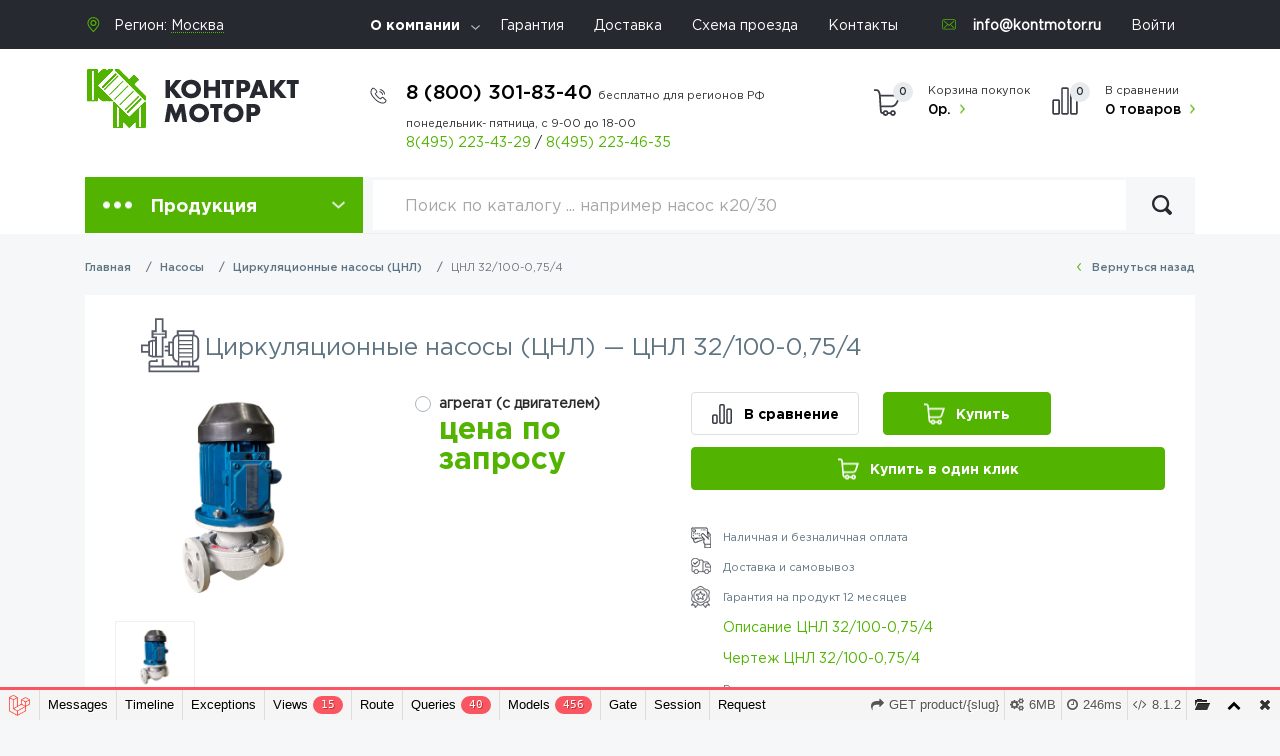

--- FILE ---
content_type: text/html; charset=UTF-8
request_url: https://kontmotor.ru/product/tsnl32100-0754-558
body_size: 26196
content:
<!DOCTYPE html><html
lang="ru"><head><meta
charset="utf-8"><meta
http-equiv="X-UA-Compatible" content="IE=edge"><meta
name="viewport" content="width=device-width, initial-scale=1"><meta
name="csrf-token" content="Gg8siPCkyCTh1k2K50I57jsIAsPyLyPPprFgtAWW"><base
href="https://kontmotor.ru"><title>Купить насос ЦНЛ32/100-0,75/4 | ЦНЛ32/100-0,75/4 напор 4.0 м, двигатель 0.75/1500 кВт/об.мин., габариты 440x220x210 мм оптом и в розницу</title><meta
name="keywords" content="Циркуляционные насосы ЦНЛ,ЦНЛ32/100-0,75/4,ЦНЛ      32" /><meta
name="description" content="У нас вы всегда можете купить циркуляционные насосы цнл ЦНЛ32/100-0,75/4 по выгодной цене.Циркуляционные насосы ЦНЛ ЦНЛ32/100-0,75/4 имеет следующие характеристики: подача - 6.3 м3/ч, напор - 4.0 м, двигатель - 0.75/1500 кВт/об.мин., габариты - 440x220x210 мм, вх./вых. - 32.0 , вес - 33.0 кг" /><link
rel="canonical" href="https://kontmotor.ru/product/tsnl32100-0754-558" /> <script type="application/ld+json">{"@context":"https:\/\/schema.org\/","@type":"Product","name":"\u0426\u0438\u0440\u043a\u0443\u043b\u044f\u0446\u0438\u043e\u043d\u043d\u044b\u0435 \u043d\u0430\u0441\u043e\u0441\u044b (\u0426\u041d\u041b) \u2014  \u0426\u041d\u041b 32\/100-0,75\/4","image":["https:\/\/kontmotor.ru\/storage\/products\/tsnl32100-0754-558_1764690055.jpg"],"sku":"\u0426\u041d\u041b 32\/100-0,75\/4","mpn":558,"description":"<h2>\u041e\u043f\u0438\u0441\u0430\u043d\u0438\u0435 \u043d\u0430\u0441\u043e\u0441\u0430 \u0426\u041d\u041b32\/100-0,75\/4<\/h2> <p><strong>\u0426\u041d\u041b<\/strong> &ndash; \u0446\u0435\u043d\u0442\u0440\u043e\u0431\u0435\u0436\u043d\u044b\u0439 \u0431\u0435\u0441\u0444\u0443\u043d\u0434\u0430\u043c\u0435\u043d\u0442\u043d\u044b\u0439 \u043d\u0430\u0441\u043e\u0441, \u043f\u0440\u0435\u0434\u0441\u0442\u0430\u0432\u043b\u044f\u0435\u0442 \u0441\u043e\u0431\u043e\u0439 \u043a\u043e\u043c\u043f\u0430\u043a\u0442\u043d\u0443\u044e \u0431\u043b\u043e\u0447\u043d\u0443\u044e \u043a\u043e\u043d\u0441\u0442\u0440\u0443\u043a\u0446\u0438\u044e, \u0440\u0430\u0431\u043e\u0447\u0438\u0435 \u043a\u043e\u043b\u0435\u0441\u0430 \u043e\u0442\u043a\u0440\u044b\u0442\u043e\u0433\u043e \u0442\u0438\u043f\u0430, \u0443\u043f\u043b\u043e\u0442\u043d\u0435\u043d\u0438\u0435 \u0432\u0430\u043b\u0430 &ndash; \u0442\u043e\u0440\u0446\u0435\u0432\u043e\u0435. \u041f\u0440\u043e\u0442\u043e\u0447\u043d\u0430\u044f \u0447\u0430\u0441\u0442\u044c \u043d\u0430\u0441\u043e\u0441\u0430 \u0438\u0437\u0433\u043e\u0442\u0430\u0432\u043b\u0438\u0432\u0430\u0435\u0442\u0441\u044f \u0438\u0437 \u0430\u043b\u044e\u043c\u0438\u043d\u0438\u044f \u0438\u043b\u0438 \u0447\u0443\u0433\u0443\u043d\u0430. \u041f\u0440\u0435\u0434\u043d\u0430\u0437\u043d\u0430\u0447\u0435\u043d \u0434\u043b\u044f \u043f\u0435\u0440\u0435\u043a\u0430\u0447\u043a\u0438 \u0432 \u043e\u0442\u043e\u043f\u0438\u0442\u0435\u043b\u044c\u043d\u044b\u0445 \u0441\u0438\u0441\u0442\u0435\u043c\u0430\u0445 \u0438 \u0441\u0438\u0441\u0442\u0435\u043c\u0430\u0445 \u0432\u043e\u0434\u043e\u0441\u043d\u0430\u0431\u0436\u0435\u043d\u0438\u044f \u043d\u0435\u0432\u0437\u0440\u044b\u0432\u043e\u043e\u043f\u0430\u0441\u043d\u044b\u0445 \u0436\u0438\u0434\u043a\u043e\u0441\u0442\u0435\u0439 \u043f\u0440\u043e\u0438\u0437\u0432\u043e\u0434\u0441\u0442\u0432\u0435\u043d\u043d\u043e-\u0442\u0435\u0445\u043d\u0438\u0447\u0435\u0441\u043a\u043e\u0433\u043e \u043d\u0430\u0437\u043d\u0430\u0447\u0435\u043d\u0438\u044f, \u0441\u0445\u043e\u0434\u043d\u044b\u0445 \u043f\u043e \u0444\u0438\u0437\u0438\u043a\u043e-\u0442\u0435\u0445\u043d\u0438\u0447\u0435\u0441\u043a\u0438\u043c \u0441\u0432\u043e\u0439\u0441\u0442\u0432\u0430\u043c \u0441 \u0432\u043e\u0434\u043e\u0439, \u043a\u0430\u043a \u0445\u043e\u043b\u043e\u0434\u043d\u044b\u0445, \u0442\u0430\u043a \u0438 \u0433\u043e\u0440\u044f\u0447\u0438\u0445 \u043e\u0442 -10 \u0434\u043e + 130 \u0421. \u0412 \u0441\u043e\u0441\u0442\u0430\u0432\u0435 \u043f\u0435\u0440\u0435\u043a\u0430\u0447\u0438\u0432\u0430\u0435\u043c\u044b\u0445 \u0436\u0438\u0434\u043a\u043e\u0441\u0442\u0435\u0439 \u043c\u043e\u0433\u0443\u0442 \u043d\u0430\u0445\u043e\u0434\u0438\u0442\u044c\u0441\u044f \u043f\u0440\u0438\u043c\u0435\u0441\u0438, \u043a\u043e\u043d\u0446\u0435\u043d\u0442\u0440\u0430\u0446\u0438\u044f \u043a\u043e\u0442\u043e\u0440\u044b\u0445 \u043d\u0435 \u043f\u0440\u0435\u0432\u044b\u0448\u0430\u0435\u0442 0,1%, \u0430 \u0440\u0430\u0437\u043c\u0435\u0440 \u0442\u0432\u0435\u0440\u0434\u044b\u0445 \u0447\u0430\u0441\u0442\u0438\u0446 &le; 0,2 \u043c\u043c.<\/p> <h2>\u041f\u0440\u0438\u043c\u0435\u043d\u0435\u043d\u0438\u0435 \u043d\u0430\u0441\u043e\u0441\u0430 \u0426\u041d\u041b32\/100-0,75\/4<\/h2> <ul class=\"spisok\"> <li>\u0411\u044b\u0442\u043e\u0432\u044b\u0435 \u0438 \u043f\u0440\u043e\u043c\u044b\u0448\u043b\u0435\u043d\u043d\u044b\u0435 \u0441\u0438\u0441\u0442\u0435\u043c\u044b \u043e\u0442\u043e\u043f\u043b\u0435\u043d\u0438\u044f \u0438 \u043f\u043e\u0434\u0430\u0447\u0438 \u0433\u043e\u0440\u044f\u0447\u0435\u0439 \u0432\u043e\u0434\u044b.<\/li> <li>\u0412\u043e\u0434\u043e\u0441\u043d\u0430\u0431\u0436\u0435\u043d\u0438\u0435 \u0445\u043e\u043b\u043e\u0434\u043d\u043e\u0435&nbsp;<\/li> <li>\u0421\u0435\u043b\u044c\u0441\u043a\u043e\u0435 \u0445\u043e\u0437\u044f\u0439\u0441\u0442\u0432\u043e: \u043e\u0440\u043e\u0448\u0435\u043d\u0438\u0435, \u043f\u043e\u0447\u0432\u0435\u043d\u043d\u043e\u0435 \u0438 \u043d\u0430\u0434\u043f\u043e\u0447\u0432\u0435\u043d\u043d\u043e\u0435 \u043e\u0442\u043e\u043f\u043b\u0435\u043d\u0438\u0435<\/li> <li>\u0421\u0438\u0441\u0442\u0435\u043c\u044b \u043e\u0445\u043b\u0430\u0436\u0434\u0435\u043d\u0438\u044f \u0438 \u043a\u043e\u043d\u0434\u0438\u0446\u0438\u043e\u043d\u0438\u0440\u043e\u0432\u0430\u043d\u0438\u044f<\/li> <\/ul> <h2>\u0422\u0435\u0445\u043d\u0438\u0447\u0435\u0441\u043a\u0438\u0435 \u0445\u0430\u0440\u0430\u043a\u0442\u0435\u0440\u0438\u0441\u0442\u0438\u043a\u0438<\/h2> <p><ul class=\"spisok\">  <li class=\"item\">\u041f\u043e\u0434\u0430\u0447\u0430 <strong>6.3<\/strong> \u043c3\/\u0447 <\/li>  <li class=\"item\">\u041d\u0430\u043f\u043e\u0440 <strong>4.0<\/strong> \u043c <\/li>  <li class=\"item\">\u0414\u0432\u0438\u0433\u0430\u0442\u0435\u043b\u044c <strong>0.75\/1500<\/strong> \u043a\u0412\u0442\/\u043e\u0431.\u043c\u0438\u043d. <\/li>  <li class=\"item\">\u0413\u0430\u0431\u0430\u0440\u0438\u0442\u044b <strong>440x220x210<\/strong> \u043c\u043c <\/li>  <li class=\"item\">\u0412\u0445.\/\u0412\u044b\u0445. \u043f\u0430\u0442\u0440\u0443\u0431\u043e\u043a <strong>32.0<\/strong> \u043c\u043c <\/li>  <li class=\"item\">\u0412\u0435\u0441 <strong>33.0<\/strong> \u043a\u0433 <\/li>  <\/ul> <\/p> <h2>\u041f\u0440\u0435\u0438\u043c\u0443\u0449\u0435\u0441\u0442\u0432\u0430 \u043d\u0430\u0441\u043e\u0441\u0430 \u0426\u041d\u041b32\/100-0,75\/4<\/h2> <ul class=\"spisok\"> <li>\u041d\u0435\u0431\u043e\u043b\u044c\u0448\u043e\u0439 \u0432\u0435\u0441<\/li> <li>\u041d\u0438\u0437\u043a\u0438\u0439 \u0443\u0440\u043e\u0432\u0435\u043d\u044c \u0448\u0443\u043c\u0430<\/li> <li>\u041d\u0438\u0437\u043a\u0438\u0439 \u0443\u0440\u043e\u0432\u0435\u043d\u044c \u0432\u0438\u0431\u0440\u0430\u0446\u0438\u0438<\/li> <li>\u0412\u044b\u0441\u043e\u043a\u0430\u044f \u0440\u0435\u043c\u043e\u043d\u0442\u043e\u043f\u0440\u0438\u0433\u043e\u0434\u043d\u043e\u0441\u0442\u044c<\/li> <\/ul> <h2>\u0421\u0435\u0440\u0442\u0438\u0444\u0438\u043a\u0430\u0442 \u043d\u0430 \u043d\u0430\u0441\u043e\u0441 \u0426\u041d\u041b32\/100-0,75\/4<\/h2> <p>\u0412\u0441\u044f \u043f\u0440\u043e\u0434\u0443\u043a\u0446\u0438\u044f \u0441\u043e\u043e\u0442\u0432\u0435\u0442\u0441\u0442\u0432\u0443\u0435\u0442 \u0432\u0441\u0435\u043c \u0442\u0440\u0435\u0431\u043e\u0432\u0430\u043d\u0438\u044f\u043c \u0431\u0435\u0437\u043e\u043f\u0430\u0441\u043d\u043e\u0441\u0442\u0438, \u0430 \u0442\u0430\u043a\u0436\u0435 \u0440\u043e\u0441\u0441\u0438\u0439\u0441\u043a\u0438\u043c \u0438 \u043c\u0435\u0436\u0434\u0443\u043d\u0430\u0440\u043e\u0434\u043d\u044b\u043c \u0441\u0442\u0430\u043d\u0434\u0430\u0440\u0442\u0430\u043c \u043a\u0430\u0447\u0435\u0441\u0442\u0432\u0430 \u0438 \u0438\u043c\u0435\u0435\u0442 \u0441\u0435\u0440\u0442\u0438\u0444\u0438\u043a\u0430\u0442\u044b \u0441\u0438\u0441\u0442\u0435\u043c\u044b \u0413\u041e\u0421\u0422.<\/p> <h2>\u0410\u043d\u0430\u043b\u043e\u0433\u0438 \u0426\u041d\u041b32\/100-0,75\/4<\/h2> <p>\u041d\u0430 \u0441\u043a\u043b\u0430\u0434\u0435 \u0432\u0441\u0435\u0433\u0434\u0430 \u0432 \u043d\u0430\u043b\u0438\u0447\u0438\u0438 \u0438 \u043f\u043e\u0434 \u0437\u0430\u043a\u0430\u0437 \u043d\u0430\u0441\u043e\u0441\u044b \u0437\u0430\u0440\u0443\u0431\u0435\u0436\u043d\u043e\u0433\u043e \u043f\u0440\u043e\u0438\u0437\u0432\u043e\u0434\u0441\u0442\u0432\u0430: Grundfos, Calpeda, Pedrollo, CNP \u0438 \u0434\u0440. \u041d\u0430\u0448\u0438 \u043c\u0435\u043d\u0435\u0434\u0436\u0435\u0440\u044b \u0441 \u0443\u0434\u043e\u0432\u043e\u043b\u044c\u0441\u0442\u0432\u0438\u0435\u043c \u043f\u0440\u043e\u043a\u043e\u043d\u0441\u0443\u043b\u044c\u0442\u0438\u0440\u0443\u044e\u0442 \u0432\u0430\u0441 \u0438 \u043f\u043e\u043c\u043e\u0433\u0443\u0442 \u043f\u043e\u0434\u043e\u0431\u0440\u0430\u0442\u044c \u043f\u043e\u0434\u0445\u043e\u0434\u044f\u0449\u0438\u0439 \u0432\u0430\u043c \u043d\u0430\u0441\u043e\u0441\u043d\u044b\u0439 \u0430\u0433\u0440\u0435\u0433\u0430\u0442.<\/p> <p>&nbsp;<\/p>","review":{"@type":"Review","reviewRating":{"@type":"Rating","ratingValue":"5","bestRating":"5"},"author":{"@type":"Person","name":"Dmitrii"}},"aggregateRating":{"@type":"AggregateRating","ratingValue":5,"reviewCount":5573},"shippingDetails":{"@type":"OfferShippingDetails","shippingRate":{"@type":"MonetaryAmount","value":1000,"currency":"RUB"},"shippingDestination":{"@type":"DefinedRegion","addressCountry":"RU"},"deliveryTime":{"@type":"ShippingDeliveryTime","handlingTime":{"@type":"QuantitativeValue","minValue":0,"maxValue":1,"unitCode":"DAY"},"transitTime":{"@type":"QuantitativeValue","minValue":1,"maxValue":5,"unitCode":"DAY"}}},"offers":[{"@type":"Offer","url":"https:\/\/kontmotor.ru\/product\/tsnl32100-0754-558","priceCurrency":"RUB","price":0,"priceValidUntil":"2025-12-11","itemCondition":"https:\/\/schema.org\/UsedCondition","availability":"https:\/\/schema.org\/InStock"}],"hasMerchantReturnPolicy":{"@type":"MerchantReturnPolicy","applicableCountry":"RUB","returnPolicyCategory":"https:\/\/schema.org\/MerchantReturnFiniteReturnWindow","merchantReturnDays":60,"returnMethod":"https:\/\/schema.org\/ReturnByMail","returnFees":"https:\/\/schema.org\/ReturnShippingFees","returnShippingFeesAmount":{"@type":"MonetaryAmount","value":1000,"currency":"RUB"}}}</script> <link
href="/css/font.css" rel="stylesheet" async><link
href="/css/app.min.css" rel="stylesheet" async> <script src="/js/intersection-observer.js" async></script> <link
href="/favicon.ico" rel="icon"          type="image/x-icon" /><link
href="/favicon.ico" rel="shortcut icon" type="image/x-icon" /><link
rel="apple-touch-icon" sizes="120x120" href="/favicon.png">
 <script type="text/javascript" async rel="preconnect">dashamail=window.dashamail||function(){dashamail.queue.push(arguments);};dashamail.queue=dashamail.queue||[];dashamail('create');</script> <script src="https://directcrm.dashamail.com/scripts/v2/tracker.js" async rel="preconnect"></script>  <script type="text/javascript">var _tmr=window._tmr||(window._tmr=[]);_tmr.push({id:"3382245",type:"pageView",start:(new Date()).getTime()});(function(d,w,id){if(d.getElementById(id))return;var ts=d.createElement("script");ts.type="text/javascript";ts.async=true;ts.id=id;ts.src="https://top-fwz1.mail.ru/js/code.js";var f=function(){var s=d.getElementsByTagName("script")[0];s.parentNode.insertBefore(ts,s);};if(w.opera=="[object Opera]"){d.addEventListener("DOMContentLoaded",f,false);}else{f();}})(document,window,"tmr-code");</script> <noscript><div><img
src="https://top-fwz1.mail.ru/counter?id=3382245;js=na" style="position:absolute;left:-9999px;" alt="Top.Mail.Ru" /></div></noscript><link rel='stylesheet' type='text/css' property='stylesheet' href='//kontmotor.ru/_debugbar/assets/stylesheets?v=1657531602&theme=auto' data-turbolinks-eval='false' data-turbo-eval='false'><script src='//kontmotor.ru/_debugbar/assets/javascript?v=1657531602' data-turbolinks-eval='false' data-turbo-eval='false'></script><script data-turbo-eval="false">jQuery.noConflict(true);</script>
<script> Sfdump = window.Sfdump || (function (doc) { var refStyle = doc.createElement('style'), rxEsc = /([.*+?^${}()|\[\]\/\\])/g, idRx = /\bsf-dump-\d+-ref[012]\w+\b/, keyHint = 0 <= navigator.platform.toUpperCase().indexOf('MAC') ? 'Cmd' : 'Ctrl', addEventListener = function (e, n, cb) { e.addEventListener(n, cb, false); }; refStyle.innerHTML = '.phpdebugbar pre.sf-dump .sf-dump-compact, .sf-dump-str-collapse .sf-dump-str-collapse, .sf-dump-str-expand .sf-dump-str-expand { display: none; }'; (doc.documentElement.firstElementChild || doc.documentElement.children[0]).appendChild(refStyle); refStyle = doc.createElement('style'); (doc.documentElement.firstElementChild || doc.documentElement.children[0]).appendChild(refStyle); if (!doc.addEventListener) { addEventListener = function (element, eventName, callback) { element.attachEvent('on' + eventName, function (e) { e.preventDefault = function () {e.returnValue = false;}; e.target = e.srcElement; callback(e); }); }; } function toggle(a, recursive) { var s = a.nextSibling || {}, oldClass = s.className, arrow, newClass; if (/\bsf-dump-compact\b/.test(oldClass)) { arrow = '▼'; newClass = 'sf-dump-expanded'; } else if (/\bsf-dump-expanded\b/.test(oldClass)) { arrow = '▶'; newClass = 'sf-dump-compact'; } else { return false; } if (doc.createEvent && s.dispatchEvent) { var event = doc.createEvent('Event'); event.initEvent('sf-dump-expanded' === newClass ? 'sfbeforedumpexpand' : 'sfbeforedumpcollapse', true, false); s.dispatchEvent(event); } a.lastChild.innerHTML = arrow; s.className = s.className.replace(/\bsf-dump-(compact|expanded)\b/, newClass); if (recursive) { try { a = s.querySelectorAll('.'+oldClass); for (s = 0; s < a.length; ++s) { if (-1 == a[s].className.indexOf(newClass)) { a[s].className = newClass; a[s].previousSibling.lastChild.innerHTML = arrow; } } } catch (e) { } } return true; }; function collapse(a, recursive) { var s = a.nextSibling || {}, oldClass = s.className; if (/\bsf-dump-expanded\b/.test(oldClass)) { toggle(a, recursive); return true; } return false; }; function expand(a, recursive) { var s = a.nextSibling || {}, oldClass = s.className; if (/\bsf-dump-compact\b/.test(oldClass)) { toggle(a, recursive); return true; } return false; }; function collapseAll(root) { var a = root.querySelector('a.sf-dump-toggle'); if (a) { collapse(a, true); expand(a); return true; } return false; } function reveal(node) { var previous, parents = []; while ((node = node.parentNode || {}) && (previous = node.previousSibling) && 'A' === previous.tagName) { parents.push(previous); } if (0 !== parents.length) { parents.forEach(function (parent) { expand(parent); }); return true; } return false; } function highlight(root, activeNode, nodes) { resetHighlightedNodes(root); Array.from(nodes||[]).forEach(function (node) { if (!/\bsf-dump-highlight\b/.test(node.className)) { node.className = node.className + ' sf-dump-highlight'; } }); if (!/\bsf-dump-highlight-active\b/.test(activeNode.className)) { activeNode.className = activeNode.className + ' sf-dump-highlight-active'; } } function resetHighlightedNodes(root) { Array.from(root.querySelectorAll('.sf-dump-str, .sf-dump-key, .sf-dump-public, .sf-dump-protected, .sf-dump-private')).forEach(function (strNode) { strNode.className = strNode.className.replace(/\bsf-dump-highlight\b/, ''); strNode.className = strNode.className.replace(/\bsf-dump-highlight-active\b/, ''); }); } return function (root, x) { root = doc.getElementById(root); var indentRx = new RegExp('^('+(root.getAttribute('data-indent-pad') || ' ').replace(rxEsc, '\\$1')+')+', 'm'), options = {"maxDepth":1,"maxStringLength":160,"fileLinkFormat":false}, elt = root.getElementsByTagName('A'), len = elt.length, i = 0, s, h, t = []; while (i < len) t.push(elt[i++]); for (i in x) { options[i] = x[i]; } function a(e, f) { addEventListener(root, e, function (e, n) { if ('A' == e.target.tagName) { f(e.target, e); } else if ('A' == e.target.parentNode.tagName) { f(e.target.parentNode, e); } else { n = /\bsf-dump-ellipsis\b/.test(e.target.className) ? e.target.parentNode : e.target; if ((n = n.nextElementSibling) && 'A' == n.tagName) { if (!/\bsf-dump-toggle\b/.test(n.className)) { n = n.nextElementSibling || n; } f(n, e, true); } } }); }; function isCtrlKey(e) { return e.ctrlKey || e.metaKey; } function xpathString(str) { var parts = str.match(/[^'"]+|['"]/g).map(function (part) { if ("'" == part) { return '"\'"'; } if ('"' == part) { return "'\"'"; } return "'" + part + "'"; }); return "concat(" + parts.join(",") + ", '')"; } function xpathHasClass(className) { return "contains(concat(' ', normalize-space(@class), ' '), ' " + className +" ')"; } addEventListener(root, 'mouseover', function (e) { if ('' != refStyle.innerHTML) { refStyle.innerHTML = ''; } }); a('mouseover', function (a, e, c) { if (c) { e.target.style.cursor = "pointer"; } else if (a = idRx.exec(a.className)) { try { refStyle.innerHTML = '.phpdebugbar pre.sf-dump .'+a[0]+'{background-color: #B729D9; color: #FFF !important; border-radius: 2px}'; } catch (e) { } } }); a('click', function (a, e, c) { if (/\bsf-dump-toggle\b/.test(a.className)) { e.preventDefault(); if (!toggle(a, isCtrlKey(e))) { var r = doc.getElementById(a.getAttribute('href').slice(1)), s = r.previousSibling, f = r.parentNode, t = a.parentNode; t.replaceChild(r, a); f.replaceChild(a, s); t.insertBefore(s, r); f = f.firstChild.nodeValue.match(indentRx); t = t.firstChild.nodeValue.match(indentRx); if (f && t && f[0] !== t[0]) { r.innerHTML = r.innerHTML.replace(new RegExp('^'+f[0].replace(rxEsc, '\\$1'), 'mg'), t[0]); } if (/\bsf-dump-compact\b/.test(r.className)) { toggle(s, isCtrlKey(e)); } } if (c) { } else if (doc.getSelection) { try { doc.getSelection().removeAllRanges(); } catch (e) { doc.getSelection().empty(); } } else { doc.selection.empty(); } } else if (/\bsf-dump-str-toggle\b/.test(a.className)) { e.preventDefault(); e = a.parentNode.parentNode; e.className = e.className.replace(/\bsf-dump-str-(expand|collapse)\b/, a.parentNode.className); } }); elt = root.getElementsByTagName('SAMP'); len = elt.length; i = 0; while (i < len) t.push(elt[i++]); len = t.length; for (i = 0; i < len; ++i) { elt = t[i]; if ('SAMP' == elt.tagName) { a = elt.previousSibling || {}; if ('A' != a.tagName) { a = doc.createElement('A'); a.className = 'sf-dump-ref'; elt.parentNode.insertBefore(a, elt); } else { a.innerHTML += ' '; } a.title = (a.title ? a.title+'\n[' : '[')+keyHint+'+click] Expand all children'; a.innerHTML += elt.className == 'sf-dump-compact' ? '<span>▶</span>' : '<span>▼</span>'; a.className += ' sf-dump-toggle'; x = 1; if ('sf-dump' != elt.parentNode.className) { x += elt.parentNode.getAttribute('data-depth')/1; } } else if (/\bsf-dump-ref\b/.test(elt.className) && (a = elt.getAttribute('href'))) { a = a.slice(1); elt.className += ' '+a; if (/[\[{]$/.test(elt.previousSibling.nodeValue)) { a = a != elt.nextSibling.id && doc.getElementById(a); try { s = a.nextSibling; elt.appendChild(a); s.parentNode.insertBefore(a, s); if (/^[@#]/.test(elt.innerHTML)) { elt.innerHTML += ' <span>▶</span>'; } else { elt.innerHTML = '<span>▶</span>'; elt.className = 'sf-dump-ref'; } elt.className += ' sf-dump-toggle'; } catch (e) { if ('&' == elt.innerHTML.charAt(0)) { elt.innerHTML = '…'; elt.className = 'sf-dump-ref'; } } } } } if (doc.evaluate && Array.from && root.children.length > 1) { root.setAttribute('tabindex', 0); SearchState = function () { this.nodes = []; this.idx = 0; }; SearchState.prototype = { next: function () { if (this.isEmpty()) { return this.current(); } this.idx = this.idx < (this.nodes.length - 1) ? this.idx + 1 : 0; return this.current(); }, previous: function () { if (this.isEmpty()) { return this.current(); } this.idx = this.idx > 0 ? this.idx - 1 : (this.nodes.length - 1); return this.current(); }, isEmpty: function () { return 0 === this.count(); }, current: function () { if (this.isEmpty()) { return null; } return this.nodes[this.idx]; }, reset: function () { this.nodes = []; this.idx = 0; }, count: function () { return this.nodes.length; }, }; function showCurrent(state) { var currentNode = state.current(), currentRect, searchRect; if (currentNode) { reveal(currentNode); highlight(root, currentNode, state.nodes); if ('scrollIntoView' in currentNode) { currentNode.scrollIntoView(true); currentRect = currentNode.getBoundingClientRect(); searchRect = search.getBoundingClientRect(); if (currentRect.top < (searchRect.top + searchRect.height)) { window.scrollBy(0, -(searchRect.top + searchRect.height + 5)); } } } counter.textContent = (state.isEmpty() ? 0 : state.idx + 1) + ' of ' + state.count(); } var search = doc.createElement('div'); search.className = 'sf-dump-search-wrapper sf-dump-search-hidden'; search.innerHTML = ' <input type="text" class="sf-dump-search-input"> <span class="sf-dump-search-count">0 of 0<\/span> <button type="button" class="sf-dump-search-input-previous" tabindex="-1"> <svg viewBox="0 0 1792 1792" xmlns="http://www.w3.org/2000/svg"><path d="M1683 1331l-166 165q-19 19-45 19t-45-19L896 965l-531 531q-19 19-45 19t-45-19l-166-165q-19-19-19-45.5t19-45.5l742-741q19-19 45-19t45 19l742 741q19 19 19 45.5t-19 45.5z"\/><\/svg> <\/button> <button type="button" class="sf-dump-search-input-next" tabindex="-1"> <svg viewBox="0 0 1792 1792" xmlns="http://www.w3.org/2000/svg"><path d="M1683 808l-742 741q-19 19-45 19t-45-19L109 808q-19-19-19-45.5t19-45.5l166-165q19-19 45-19t45 19l531 531 531-531q19-19 45-19t45 19l166 165q19 19 19 45.5t-19 45.5z"\/><\/svg> <\/button> '; root.insertBefore(search, root.firstChild); var state = new SearchState(); var searchInput = search.querySelector('.sf-dump-search-input'); var counter = search.querySelector('.sf-dump-search-count'); var searchInputTimer = 0; var previousSearchQuery = ''; addEventListener(searchInput, 'keyup', function (e) { var searchQuery = e.target.value; /* Don't perform anything if the pressed key didn't change the query */ if (searchQuery === previousSearchQuery) { return; } previousSearchQuery = searchQuery; clearTimeout(searchInputTimer); searchInputTimer = setTimeout(function () { state.reset(); collapseAll(root); resetHighlightedNodes(root); if ('' === searchQuery) { counter.textContent = '0 of 0'; return; } var classMatches = [ "sf-dump-str", "sf-dump-key", "sf-dump-public", "sf-dump-protected", "sf-dump-private", ].map(xpathHasClass).join(' or '); var xpathResult = doc.evaluate('.//span[' + classMatches + '][contains(translate(child::text(), ' + xpathString(searchQuery.toUpperCase()) + ', ' + xpathString(searchQuery.toLowerCase()) + '), ' + xpathString(searchQuery.toLowerCase()) + ')]', root, null, XPathResult.ORDERED_NODE_ITERATOR_TYPE, null); while (node = xpathResult.iterateNext()) state.nodes.push(node); showCurrent(state); }, 400); }); Array.from(search.querySelectorAll('.sf-dump-search-input-next, .sf-dump-search-input-previous')).forEach(function (btn) { addEventListener(btn, 'click', function (e) { e.preventDefault(); -1 !== e.target.className.indexOf('next') ? state.next() : state.previous(); searchInput.focus(); collapseAll(root); showCurrent(state); }) }); addEventListener(root, 'keydown', function (e) { var isSearchActive = !/\bsf-dump-search-hidden\b/.test(search.className); if ((114 === e.keyCode && !isSearchActive) || (isCtrlKey(e) && 70 === e.keyCode)) { /* F3 or CMD/CTRL + F */ if (70 === e.keyCode && document.activeElement === searchInput) { /* * If CMD/CTRL + F is hit while having focus on search input, * the user probably meant to trigger browser search instead. * Let the browser execute its behavior: */ return; } e.preventDefault(); search.className = search.className.replace(/\bsf-dump-search-hidden\b/, ''); searchInput.focus(); } else if (isSearchActive) { if (27 === e.keyCode) { /* ESC key */ search.className += ' sf-dump-search-hidden'; e.preventDefault(); resetHighlightedNodes(root); searchInput.value = ''; } else if ( (isCtrlKey(e) && 71 === e.keyCode) /* CMD/CTRL + G */ || 13 === e.keyCode /* Enter */ || 114 === e.keyCode /* F3 */ ) { e.preventDefault(); e.shiftKey ? state.previous() : state.next(); collapseAll(root); showCurrent(state); } } }); } if (0 >= options.maxStringLength) { return; } try { elt = root.querySelectorAll('.sf-dump-str'); len = elt.length; i = 0; t = []; while (i < len) t.push(elt[i++]); len = t.length; for (i = 0; i < len; ++i) { elt = t[i]; s = elt.innerText || elt.textContent; x = s.length - options.maxStringLength; if (0 < x) { h = elt.innerHTML; elt[elt.innerText ? 'innerText' : 'textContent'] = s.substring(0, options.maxStringLength); elt.className += ' sf-dump-str-collapse'; elt.innerHTML = '<span class=sf-dump-str-collapse>'+h+'<a class="sf-dump-ref sf-dump-str-toggle" title="Collapse"> ◀</a></span>'+ '<span class=sf-dump-str-expand>'+elt.innerHTML+'<a class="sf-dump-ref sf-dump-str-toggle" title="'+x+' remaining characters"> ▶</a></span>'; } } } catch (e) { } }; })(document); </script><style> .phpdebugbar pre.sf-dump { display: block; white-space: pre; padding: 5px; overflow: initial !important; } .phpdebugbar pre.sf-dump:after { content: ""; visibility: hidden; display: block; height: 0; clear: both; } .phpdebugbar pre.sf-dump span { display: inline; } .phpdebugbar pre.sf-dump a { text-decoration: none; cursor: pointer; border: 0; outline: none; color: inherit; } .phpdebugbar pre.sf-dump img { max-width: 50em; max-height: 50em; margin: .5em 0 0 0; padding: 0; background: url([data-uri]) #D3D3D3; } .phpdebugbar pre.sf-dump .sf-dump-ellipsis { display: inline-block; overflow: visible; text-overflow: ellipsis; max-width: 5em; white-space: nowrap; overflow: hidden; vertical-align: top; } .phpdebugbar pre.sf-dump .sf-dump-ellipsis+.sf-dump-ellipsis { max-width: none; } .phpdebugbar pre.sf-dump code { display:inline; padding:0; background:none; } .sf-dump-public.sf-dump-highlight, .sf-dump-protected.sf-dump-highlight, .sf-dump-private.sf-dump-highlight, .sf-dump-str.sf-dump-highlight, .sf-dump-key.sf-dump-highlight { background: rgba(111, 172, 204, 0.3); border: 1px solid #7DA0B1; border-radius: 3px; } .sf-dump-public.sf-dump-highlight-active, .sf-dump-protected.sf-dump-highlight-active, .sf-dump-private.sf-dump-highlight-active, .sf-dump-str.sf-dump-highlight-active, .sf-dump-key.sf-dump-highlight-active { background: rgba(253, 175, 0, 0.4); border: 1px solid #ffa500; border-radius: 3px; } .phpdebugbar pre.sf-dump .sf-dump-search-hidden { display: none !important; } .phpdebugbar pre.sf-dump .sf-dump-search-wrapper { font-size: 0; white-space: nowrap; margin-bottom: 5px; display: flex; position: -webkit-sticky; position: sticky; top: 5px; } .phpdebugbar pre.sf-dump .sf-dump-search-wrapper > * { vertical-align: top; box-sizing: border-box; height: 21px; font-weight: normal; border-radius: 0; background: #FFF; color: #757575; border: 1px solid #BBB; } .phpdebugbar pre.sf-dump .sf-dump-search-wrapper > input.sf-dump-search-input { padding: 3px; height: 21px; font-size: 12px; border-right: none; border-top-left-radius: 3px; border-bottom-left-radius: 3px; color: #000; min-width: 15px; width: 100%; } .phpdebugbar pre.sf-dump .sf-dump-search-wrapper > .sf-dump-search-input-next, .phpdebugbar pre.sf-dump .sf-dump-search-wrapper > .sf-dump-search-input-previous { background: #F2F2F2; outline: none; border-left: none; font-size: 0; line-height: 0; } .phpdebugbar pre.sf-dump .sf-dump-search-wrapper > .sf-dump-search-input-next { border-top-right-radius: 3px; border-bottom-right-radius: 3px; } .phpdebugbar pre.sf-dump .sf-dump-search-wrapper > .sf-dump-search-input-next > svg, .phpdebugbar pre.sf-dump .sf-dump-search-wrapper > .sf-dump-search-input-previous > svg { pointer-events: none; width: 12px; height: 12px; } .phpdebugbar pre.sf-dump .sf-dump-search-wrapper > .sf-dump-search-count { display: inline-block; padding: 0 5px; margin: 0; border-left: none; line-height: 21px; font-size: 12px; }.phpdebugbar pre.sf-dump, .phpdebugbar pre.sf-dump .sf-dump-default{word-wrap: break-word; white-space: pre-wrap; word-break: normal}.phpdebugbar pre.sf-dump .sf-dump-num{font-weight:bold; color:#1299DA}.phpdebugbar pre.sf-dump .sf-dump-const{font-weight:bold}.phpdebugbar pre.sf-dump .sf-dump-str{font-weight:bold; color:#3A9B26}.phpdebugbar pre.sf-dump .sf-dump-note{color:#1299DA}.phpdebugbar pre.sf-dump .sf-dump-ref{color:#7B7B7B}.phpdebugbar pre.sf-dump .sf-dump-public{color:#000000}.phpdebugbar pre.sf-dump .sf-dump-protected{color:#000000}.phpdebugbar pre.sf-dump .sf-dump-private{color:#000000}.phpdebugbar pre.sf-dump .sf-dump-meta{color:#B729D9}.phpdebugbar pre.sf-dump .sf-dump-key{color:#3A9B26}.phpdebugbar pre.sf-dump .sf-dump-index{color:#1299DA}.phpdebugbar pre.sf-dump .sf-dump-ellipsis{color:#A0A000}.phpdebugbar pre.sf-dump .sf-dump-ns{user-select:none;}.phpdebugbar pre.sf-dump .sf-dump-ellipsis-note{color:#1299DA}</style>
</head><body><header
class="header"><div
class="head-top"><div
class="container"><div
class="row"><div
class="col-lg-3"><div
class="sity-sel">
Регион: <select
class="region" data-jcf='{"wrapNative": false, "wrapNativeOnMobile": false}'><option
value="moskva">Москва</option><option
value="moskva-oblast">Московская область</option>  </select></div></div><div
class="col-lg-6">
<noindex><ul
class="top-nav"><li
class="has-menu">
<a
href="/page/o-kompanii">О компании</a><ul><li>
<a
href="/page/faq">Вопросы и Ответы</a></li><li>
<a
href="/news/">Новости</a></li><li>
<a
href="/articles/">Статьи</a></li><li>
<a
href="/page/nashi-sertifikaty">Наши сертификаты</a></li><li>
<a
href="/page/sertifikaty">Дилерские сертификаты</a></li><li>
<a
href="/page/vakansii">Вакансии</a></li><li>
<a
href="/page/rekvizity/">Реквизиты</a></li><li>
<a
href="/page/payments/">Способы оплаты</a></li></ul></li><li><a
href="/page/garantii">Гарантия</a></li><li><a
href="/page/dostavka">Доставка</a></li><li><a
href="/page/contacts" onclick="ym(10000, 'reachGoal', 'target'); return true ">Схема проезда</a></li><li><a
href="/page/contacts" onclick="ym(10000, 'reachGoal', 'target'); return true ">Контакты</a></li></ul>
</noindex></div><div
class="col-lg-3">
<noindex><ul
class="top-nav"><li><div
class="email"><a
href="mailto:info@kontmotor.ru"> info@kontmotor.ru</a></div></li><li><a
href="https://kontmotor.ru/login">Войти</a></li></ul>
</noindex></div></div></div></div><div
class="head-mdl"><div
class="container"><div
class="row"><div
class="col-lg-3 col-md-12 col-sm-4 col-5">
<a
href="/" class="logo"><img
src="images/logo.png" alt=""></a></div><div
class="col-lg-9 col-md-12 col-sm-8 col-7"><div
class="head-in"><div
class="phone"><div
class="nums">
<a
href="tel:+78003018340">8 (800) 301-83-40 <span
class="time-h">бесплатно для регионов РФ</span></a></div>
<span
class="time">
понедельник- пятница, с 9-00 до 18-00
</span>
<span
class="dop-phone">
<a
href="tel:+74952234329">8(495) 223-43-29</a>
<span
class="sep">/</span>
<a
href="tel:+74952234635">8(495) 223-46-35</a>
</span></div><div
class="right-head">
<a
class="cart"> <span
class="qty">0</span> <span>Корзина покупок</span> <strong>0р.</strong> </a>
<a
class="compare"> <span
class="qty">0</span> <span>В сравнении</span> <strong>0 товаров</strong> </a></div>
<button
class="nav-ico">
<span></span>
<span></span>
<span></span>
</button><div
class="backdrop"></div></div></div></div></div></div><div
class="head-btm"><div
class="container"><div
class="menu-box">
<button
class="drop-btn" type="button" id="dropdownMenuButton" data-toggle="dropdown" aria-haspopup="true" aria-expanded="false">Продукция</button><div
class="dropdown-menu" aria-labelledby="dropdownMenuButton"><ul
class="drop-list"><li> <a
href="https://kontmotor.ru/category/elektrodvigateli">Электродвигатели</a><div
class="drop"><div
class="drop-inner"> <noindex><ul><li><a
href="https://kontmotor.ru/category/obschepromyshlennye">Общепромышленные электродвигатели</a></li><li><a
href="https://kontmotor.ru/category/vzryvozaschischennye">Взрывозащищенные электродвигатели</a></li><li><a
href="https://kontmotor.ru/category/kranovye">Крановые электродвигатели</a></li><li><a
href="https://kontmotor.ru/category/odnofaznye">Однофазные электродвигатели</a></li><li><a
href="https://kontmotor.ru/category/siemens">Электродвигатели Siemens</a></li><li><a
href="https://kontmotor.ru/category/dvigateliome">Общепромышленные электродвигатели  OME</a></li><li><a
href="https://kontmotor.ru/category/standart-din">Общепромышленные электродвигатели стандарта DIN</a></li><li><a
href="https://kontmotor.ru/category/s-tormozom">Электродвигатели с тормозом</a></li><li><a
href="https://kontmotor.ru/category/so-stepenyu-zaschity-ip23">Электродвигатели со степенью защиты IP23</a></li><li><a
href="https://kontmotor.ru/category/mnogoskorostnye">Многоскоростные электродвигатели</a></li><li><a
href="https://kontmotor.ru/category/povish-skolgenie">Электродвигатели с повышенным скольжением</a></li><li><a
href="https://kontmotor.ru/category/visokovoltnie">Высоковольтные электродвигатели</a></li><li><a
href="https://kontmotor.ru/category/s-udlinennym-valom">Электродвигатели с удлиненным валом</a></li><li><a
href="https://kontmotor.ru/category/rolgangovye">Рольганговые электродвигатели</a></li><li><a
href="https://kontmotor.ru/category/franklin">Электродвигатели Franklin (погружные)</a></li><li><a
href="https://kontmotor.ru/category/transformatornye-elektrodvigateli">Электродвигатели для охлаждения трансформаторов</a></li><li><a
href="https://kontmotor.ru/category/ptichnye-elektrodvigateli">Электродвигатели для привода осевых вентиляторов (птичники)</a></li><li><a
href="https://kontmotor.ru/category/bloki-nezavisimogo-ohlazhdeniya-elektrodvigatelej">Блоки независимого охлаждения электродвигателей</a></li><li><a
href="https://kontmotor.ru/category/postoyannogo-toka">Электродвигатели постоянного тока</a></li></ul> </noindex></div></div></li><li> <a
href="https://kontmotor.ru/category/nasosy">Насосы</a><div
class="drop"><div
class="drop-inner"> <noindex><ul><li><a
href="https://kontmotor.ru/category/konsolnye">Консольные насосы (К)</a></li><li><a
href="https://kontmotor.ru/category/konsolnomonoblochnye">Консольно-моноблочные насосы (КМ)</a></li><li><a
href="https://kontmotor.ru/category/tsirkulyatsionnye-nasosy-lm">Циркуляционные насосы (ЛМ)</a></li><li><a
href="https://kontmotor.ru/category/tsirkulyatsionnye-nasosy-kml">Циркуляционные насосы (КМЛ)</a></li><li><a
href="https://kontmotor.ru/category/tsirkulyatsionnye">Циркуляционные насосы (ЦНЛ)</a></li><li><a
href="https://kontmotor.ru/category/gorizontalnye">Горизонтальные насосы (Д, 1Д, 4Д)</a></li><li><a
href="https://kontmotor.ru/category/gorizontalnyeddv">Горизонтальные насосы двустороннего входа VIPOM</a></li><li><a
href="https://kontmotor.ru/category/gorizontalnie-mnogostupenchatie-nasosi">Горизонтальные многоступенчатые насосы (ЦН)</a></li><li><a
href="https://kontmotor.ru/category/sektsionnye">Секционные насосы (ЦНС, ЦНСГ)</a></li><li><a
href="https://kontmotor.ru/category/sektsionnye-vertikalnye">Секционные насосы вертикальные (ЦНС, ЦНСГ ЦВС)</a></li><li><a
href="https://kontmotor.ru/category/pogruzhnye">Скважинные насосы (ЭЦВ)</a></li><li><a
href="https://kontmotor.ru/category/drenaznue">Дренажные погружные насосы ГНОМ</a></li><li><a
href="https://kontmotor.ru/category/drenazhnye-samovsasyvayuschie-poverhnostnye-nasosy-ans">Дренажные поверхностные насосы (АНС, С)</a></li><li><a
href="https://kontmotor.ru/category/vihrevye">Вихревые насосы (ВК, ВКС)</a></li><li><a
href="https://kontmotor.ru/category/fekalnye">Фекальные насосы  (сточно-массные СМ)</a></li><li><a
href="https://kontmotor.ru/category/fekalnopogruzhnye">Фекально-погружные насосы (НПК, ЦМК, ЦМФ)</a></li><li><a
href="https://kontmotor.ru/category/fekalnye-stochnodinamicheskie-nasosy">Фекальные насосы  (сточно-динамические СД, СДВ)</a></li><li><a
href="https://kontmotor.ru/category/maslo">Маслонасосы (шестеренные насосы Ш, НМШ, НМШФ)</a></li><li><a
href="https://kontmotor.ru/category/bitumnye-nasosy">Битумные насосы (ДС, НМШГ)</a></li><li><a
href="https://kontmotor.ru/category/kondensatnye">Конденсатные насосы (КС, КСВ)</a></li><li><a
href="https://kontmotor.ru/category/neftyanye">Нефтяные насосы (НК, НПС, ЦН, НДв, НДс, К, КМ, 4НК, 5НК, 6НК, ПДН)</a></li><li><a
href="https://kontmotor.ru/category/vakuumnye">Вакуумные насосы (АВЗ, ВВН, НВР, НВЗ)</a></li><li><a
href="https://kontmotor.ru/category/benzinovye">Бензиновые насосы (АСВН, СВН, АСЦЛ, СЦЛ, СЦН)</a></li><li><a
href="https://kontmotor.ru/category/pitatelnye">Питательные насосы (ПЭ, АН, ЦВК)</a></li><li><a
href="https://kontmotor.ru/category/peskovye">Песковые насосы (ПВП, ПРПВ, ПР, ПБ)</a></li><li><a
href="https://kontmotor.ru/category/pischevye">Пищевые насосы (ОНЦ, СНЦ, СНЦЕ)</a></li><li><a
href="https://kontmotor.ru/category/germetichnye">Герметичные насосы (ЦГ)</a></li><li><a
href="https://kontmotor.ru/category/vintovye">Винтовые насосы (А, Н, ВГ)</a></li><li><a
href="https://kontmotor.ru/category/dozirovochnye-nasosy">Дозировочные насосы</a></li><li><a
href="https://kontmotor.ru/category/parovye">Паровые насосы (ПДВ, ПДГ)</a></li><li><a
href="https://kontmotor.ru/category/himicheskie">Химические насосы (Х, АХ, ХО)</a></li><li><a
href="https://kontmotor.ru/category/hm-i-hms">Химические насосы (ХМ, ХМС)</a></li><li><a
href="https://kontmotor.ru/category/spetsialnye">Специальные насосы (НКу, КГВ)</a></li><li><a
href="https://kontmotor.ru/category/nasosnye-stantsii">Насосные станции</a></li><li><a
href="https://kontmotor.ru/category/grundfos">Насосы Grundfos</a></li><li><a
href="https://kontmotor.ru/category/calpeda">Насосы Calpeda</a></li><li><a
href="https://kontmotor.ru/category/pedrollo">Насосы Pedrollo</a></li><li><a
href="https://kontmotor.ru/category/lowara">Насосы Lowara</a></li><li><a
href="https://kontmotor.ru/category/wilo">Насосы WILO</a></li><li><a
href="https://kontmotor.ru/category/nasosy-cnp">Насосы CNP</a></li><li><a
href="https://kontmotor.ru/category/aksessuary">Аксессуары</a></li></ul> </noindex></div></div></li><li> <a
href="https://kontmotor.ru/category/ventilyatory">Вентиляторы</a><div
class="drop"><div
class="drop-inner"> <noindex><ul><li><a
href="https://kontmotor.ru/category/tsentrobezhnye-nizkogo-davleniya">Радиальные вентиляторы низкого давления</a></li><li><a
href="https://kontmotor.ru/category/tsentrobezhnye-srednego-davleniya">Радиальные вентиляторы среднего давления</a></li><li><a
href="https://kontmotor.ru/category/radialnye-vysokogo-davleniya">Радиальные вентиляторы высокого давления</a></li><li><a
href="https://kontmotor.ru/category/radialnye-pylevye">Пылевые вентиляторы</a></li><li><a
href="https://kontmotor.ru/category/kryshnye">Крышные вентиляторы</a></li><li><a
href="https://kontmotor.ru/category/osevye">Осевые вентиляторы</a></li><li><a
href="https://kontmotor.ru/category/dymoudalenie">Вентиляторы для дымоудаления</a></li><li><a
href="https://kontmotor.ru/category/dymososy">Дымососы</a></li><li><a
href="https://kontmotor.ru/category/vibroizolyatory">Виброизоляторы</a></li><li><a
href="https://kontmotor.ru/category/osevye-ventilyatory-podpora">Осевые вентиляторы подпора</a></li></ul> </noindex></div></div></li><li> <a
href="https://kontmotor.ru/category/avtomatika">Автоматика</a><div
class="drop"><div
class="drop-inner"> <noindex><ul><li><a
href="https://kontmotor.ru/category/chastotnye-preobrazovateli">Частотные преобразователи</a></li><li><a
href="https://kontmotor.ru/category/enkoders">Энкодеры</a></li><li><a
href="https://kontmotor.ru/category/ustrojstva-plavnogo-puska">Устройства плавного пуска</a></li><li><a
href="https://kontmotor.ru/category/azd">Модульная автоматика</a></li><li><a
href="https://kontmotor.ru/category/stantsii-upravleniya-i-zaschity">Станции управления и защиты</a></li></ul> </noindex></div></div></li><li> <a
href="https://kontmotor.ru/category/motor-reduktor">Мотор-редукторы</a><div
class="drop"><div
class="drop-inner"> <noindex><ul><li><a
href="https://kontmotor.ru/category/chervyachnie-motror-reduktori">Червячные</a></li><li><a
href="https://kontmotor.ru/category/Soosno-cilindricheskie-motror-reduktori">Соосно-цилиндрические</a></li><li><a
href="https://kontmotor.ru/category/konichesko-cilindricheskie-motror-reduktori">Коническо-цилиндрические</a></li><li><a
href="https://kontmotor.ru/category/Plosko-cilindricheskie-motror-reduktori">Плоско-цилиндрические</a></li><li><a
href="https://kontmotor.ru/category/planetarnie-motror-reduktori">Планетарные</a></li></ul> </noindex></div></div></li><li> <a
href="https://kontmotor.ru/category/teplotehnika">Теплотехника</a><div
class="drop"><div
class="drop-inner"> <noindex><ul><li><a
href="https://kontmotor.ru/category/vodopodogrevateli">Водоподогреватели</a></li><li><a
href="https://kontmotor.ru/category/kalorifery">Калориферы</a></li></ul> </noindex></div></div></li><li> <a
href="https://kontmotor.ru/category/vibrooborudovanie">Виброоборудование</a><div
class="drop"><div
class="drop-inner"> <noindex><ul><li><a
href="https://kontmotor.ru/category/glubinnye">Глубинные вибраторы (ИВ, ЭВ)</a></li><li><a
href="https://kontmotor.ru/category/obschego-naznacheniya">Вибраторы площадочные  (ИВ, ЭВ)</a></li><li><a
href="https://kontmotor.ru/category/vibrosita">Вибросита</a></li><li><a
href="https://kontmotor.ru/category/vibropogruzhateli">Вибропогружатели</a></li><li><a
href="https://kontmotor.ru/category/Vibrorejki">Виброрейки</a></li><li><a
href="https://kontmotor.ru/category/vibrostoly">Вибростолы</a></li><li><a
href="https://kontmotor.ru/category/vibropliti">Виброплиты</a></li></ul> </noindex></div></div></li><li> <a
href="https://kontmotor.ru/category/homuty">Хомуты ремонтные</a><div
class="drop"><div
class="drop-inner"> <noindex><ul><li><a
href="https://kontmotor.ru/category/homut-remontnyj-dvuhstoronnij-shtampovannyj-stal-20">Хомут ремонтный двухсторонний штампованный (сталь 20)</a></li><li><a
href="https://kontmotor.ru/category/homut-remontnyj-odnostoronnij-nerzhaveyuschij-svertnaya-mufra">Хомут ремонтный односторонний нержавеющий (свертная муфта)</a></li><li><a
href="https://kontmotor.ru/category/chugun">Хомут ремонтный двухсоставной (чугун)</a></li><li><a
href="https://kontmotor.ru/category/mufty-soedinitelnye-drk">Муфты соединительные ДРК</a></li><li><a
href="https://kontmotor.ru/category/mufty-soedinitelnye-flantsevye-pfrk">Муфты соединительные фланцевые ПФРК</a></li><li><a
href="https://kontmotor.ru/category/homuty-ekko-fiks">Хомуты ЭККО ФИКС</a></li><li><a
href="https://kontmotor.ru/category/homuty-ekko-clip">Хомуты ЭККО КЛИП</a></li><li><a
href="https://kontmotor.ru/category/homut-remontnyj-stalnoj-otsinkovannyj-tipa-krab">Хомут ремонтный стальной оцинкованный типа Краб</a></li></ul> </noindex></div></div></li></ul></div></div><div
class="search"><form
action="https://kontmotor.ru/search" method="get">
<input
type="hidden" name="searchid" value="2380211"/>
<input
type="hidden" name="l10n" value="ru"/>
<input
type="hidden" name="reqenc" value=""/><style type="text/css">.ya-page_js_yes .ya-site-form_inited_no{display:none}</style> <script type="text/javascript">(function(w,d,c){var s=d.createElement('script'),h=d.getElementsByTagName('script')[0],e=d.documentElement;if((' '+e.className+' ').indexOf(' ya-page_js_yes ')===-1){e.className+=' ya-page_js_yes';}s.type='text/javascript';s.async=true;s.charset='utf-8';s.src=(d.location.protocol==='https:'?'https:':'http:')+'//site.yandex.net/v2.0/js/all.js';h.parentNode.insertBefore(s,h);(w[c]||(w[c]=[])).push(function(){Ya.Site.Form.init()})})(window,document,'yandex_site_callbacks');</script> <div
class="form-group"><input
type="search" name="text" placeholder="Поиск по каталогу ... например насос к20/30" value="" class="form-control"></div>
<button
class="search-btn" onclick="this.form.submit();"></button></form></div></div></div></header><div
class="sticky-header"><div
class="container"><div
class="row"><div
class="col-lg-4"><ul
class="top-nav"><li><div
class="email"><a
href="mailto:info@kontmotor.ru"> info@kontmotor.ru</a></div></li></ul></div><div
class="col-lg-5"><div
class="phone"><div
class="nums"><a
href="tel:+78003018340">8 (800) 301-83-40</a>
<span
class="sep">/</span>
<a
href="tel:+74952234329">8(495) 223-43-29</a></div></div></div><div
class="col-lg-3"><div
class="right-head">
<a
class="cart"> <span
class="qty">0</span> </a>
<a
class="compare"> <span
class="qty">0</span> </a></div></div></div></div></div><main
class="main"><div
class="container"><div
class="main-navigation"><ul
class="breadcrumbs"><li
class="breadcrumb-item"><a
href="https://kontmotor.ru">Главная</a></li><li
class="breadcrumb-item"><a
href="https://kontmotor.ru/category/nasosy">Насосы</a></li><li
class="breadcrumb-item"><a
href="https://kontmotor.ru/category/tsirkulyatsionnye">Циркуляционные насосы (ЦНЛ)</a></li><li
class="breadcrumb-item active">ЦНЛ 32/100-0,75/4</li></ul><div
class="btn-box"> <a
href="javascript:history.back();" class="back">Вернуться назад</a></div></div><div
class="product-box"><div
class="line"><div
class="main-title">
<span
class="ico"><img
src="/storage/categories/June2019/p3psBBmyKEvzEJPQAHuP.svg" alt=""></span><h1>Циркуляционные насосы (ЦНЛ) —  ЦНЛ 32/100-0,75/4</h1></div><div
class="view-product"><div
class="row"><div
class="col-lg-3"><div
class="img-box"><div
class="slider-for"><div
data-index="35649"><a
href="https://kontmotor.ru/storage/products/tsnl32100-0754-558_1764690055.jpg" data-fancybox="gallery"><img
src="https://kontmotor.ru/storage/products/tsnl32100-0754-558_1764690055.jpg" alt="ЦНЛ 32/100-0,75/4" title="ЦНЛ 32/100-0,75/4" id="full_image_35649" loading="lazy"></a></div></div><div
class="thumbs"><ul
class="slider-nav"><div><span><img
src="https://kontmotor.ru/storage/products/tsnl32100-0754-558_1764690055.jpg" alt="ЦНЛ 32/100-0,75/4" title="ЦНЛ 32/100-0,75/4" id="thumb_image_35649" loading="lazy"></a></div></ul></div></div></div><div
class="col-lg-9"><div
class="descript-part"><form
action="https://kontmotor.ru/addtocartvar" method="POST" id="addvariant" name="addvariant"><div
class="top-part"><div
class="price-box" >
<input
type="hidden" name="_token" value="Gg8siPCkyCTh1k2K50I57jsIAsPyLyPPprFgtAWW"><div
class="custom-control custom-radio">
<input
type="radio" data-foto="" class="custom-control-input" id="variant_15687" required name="variant_id" value="15687">
<label
class="custom-control-label" for="variant_15687">агрегат (с двигателем)</label><div
class="price" id="variant_price_15687">
цена по запросу</div></div></div><div
class="btn-box">
<noindex>
<a
class="compare-btn btn" href="https://kontmotor.ru/addtocomparison/558"><span>В сравнение</span></a>
<a
class="buy-product btn" href="https://kontmotor.ru/addtocart/15687"><span>Купить</span></a><div>
<a
class="buy-product btn" style="width: 100% !important;" href="#OneClickTrading" data-toggle="modal" data-target="#OneClickTrading"><span>Купить в один клик</span></a></div><div><div
class="oplata">Наличная и безналичная оплата</div><div
class="dostavka">Доставка и самовывоз</div><div
class="guarantee">Гарантия на продукт 12 месяцев</div>
</noindex><div
class="item"><a
href="https://kontmotor.ru/product/tsnl32100-0754-558#opis">Описание ЦНЛ 32/100-0,75/4</a></div><div
class="item"><a
href="https://kontmotor.ru/product/tsnl32100-0754-558#sxema">Чертеж ЦНЛ 32/100-0,75/4</a></div><div
class="item">
Рассчитать доставку<iframe
src="https://widgets.dellin.ru/calculator?group1=hide&group3=hide&group4=hide&derival_point=7700000000000000000000000&derival_to_door=on&arrival_to_door=on&sized_weight=33.0&sized_volume=0.020328&disabled_calculation=off&links.creator=hide&links.services=hide&insurance=1000&package=1"
width="332"
height="204"
scrolling="no"
frameborder="0">
</iframe></div></div></div></div></form></div><div
class="harakteristick">
<a
name="har"></a><ul
class="left"><li
class="item ">Подача <strong>6.3</strong> м3/ч</li><li
class="item ">Напор <strong>4.0</strong> м</li><li
class="item ">Двигатель <strong>0.75/1500</strong> кВт/об.мин.</li><li
class="item ">Габариты <strong>440x220x210</strong> мм</li><li
class="item ">Вх./Вых. патрубок <strong>32.0</strong> мм</li><li
class="item ">Вес <strong>33.0</strong> кг</li></ul><div
class="rigth">
<a
href="#" class="all" id="all">Все характеристики</a></div></div></div></div></div></div><div></div><div
class="line"><div
class="table-box"><div
class="tab-container large-tabs"><ul
class="nav nav-tabs" id="myTab-1" role="tablist"></ul><div
class="tab-content" id="myTabContent-1"></div>
<a
name="sxema"></a><div
class="line"><h2>
Насосы типа ЦНЛ ЦНЛ32/100-0,75/4 - размеры и схема</h2><div
class="sheme"><img
src="/storage/files/uploads/image/cnl1_(3).jpg" alt=""></div></div><div
class="table-box"><table
border="0" cellpadding="0" cellspacing="0" class="razmer" width="100%"><tbody><tr
align="center"><th
class="lftb" rowspan="2"><div
align="center">
Марка насоса</div></th><th
colspan="3">
Габаритные размеры, мм<div
align="center">
&nbsp;</div></th><th
class="rhtb" colspan="9"><div
align="center">
<span
class="rhtb">Установочные и присоединительные размеры, мм</span></div></th></tr><tr><th><p
align="center">
<strong>В</strong></p></th><th><p
align="center">
<strong>Н</strong></p></th><th><p
align="center">
<strong>L</strong></p></th><th><p
align="center">
<strong>а</strong></p></th><th><p
align="center">
<strong>h</strong></p></th><th><p
align="center">
<strong>x&gt;</strong></p></th><th><p
align="center">
<strong>Dy</strong></p></th><th><p
align="center">
<strong>D</strong></p></th><th><p
align="center">
<strong>D1</strong></p></th><th><p
align="center">
<strong>D2</strong></p></th><th><p
align="center">
<strong>C</strong></p></th><th><p
align="center">
<strong>d</strong></p></th></tr><tr><td><p
align="center">
ЦНЛ32/..</p></td><td><p
align="center">
210</p></td><td><p
align="center">
220</p></td><td><p
align="center">
440</p></td><td><p
align="center">
70</p></td><td><p
align="center">
110</p></td><td><p
align="center">
150</p></td><td><p
align="center">
32</p></td><td><p
align="center">
120</p></td><td><p
align="center">
90</p></td><td><p
align="center">
90</p></td><td><p
align="center">
12</p></td><td><p
align="center">
14</p></td></tr></tbody></table></div></div></div><div
class="line" itemprop="description">
<a
name="opis"></a><h2>Описание насоса ЦНЛ32/100-0,75/4</h2><p><strong>ЦНЛ</strong> &ndash; центробежный бесфундаментный насос, представляет собой компактную блочную конструкцию, рабочие колеса открытого типа, уплотнение вала &ndash; торцевое. Проточная часть насоса изготавливается из алюминия или чугуна. Предназначен для перекачки в отопительных системах и системах водоснабжения невзрывоопасных жидкостей производственно-технического назначения, сходных по физико-техническим свойствам с водой, как холодных, так и горячих от -10 до + 130 С. В составе перекачиваемых жидкостей могут находиться примеси, концентрация которых не превышает 0,1%, а размер твердых частиц &le; 0,2 мм.</p><h2>Применение насоса ЦНЛ32/100-0,75/4</h2><ul
class="spisok"><li>Бытовые и промышленные системы отопления и подачи горячей воды.</li><li>Водоснабжение холодное&nbsp;</li><li>Сельское хозяйство: орошение, почвенное и надпочвенное отопление</li><li>Системы охлаждения и кондиционирования</li></ul><h2>Технические характеристики</h2><p><ul
class="spisok"><li
class="item">Подача <strong>6.3</strong> м3/ч</li><li
class="item">Напор <strong>4.0</strong> м</li><li
class="item">Двигатель <strong>0.75/1500</strong> кВт/об.мин.</li><li
class="item">Габариты <strong>440x220x210</strong> мм</li><li
class="item">Вх./Вых. патрубок <strong>32.0</strong> мм</li><li
class="item">Вес <strong>33.0</strong> кг</li></ul></p><h2>Преимущества насоса ЦНЛ32/100-0,75/4</h2><ul
class="spisok"><li>Небольшой вес</li><li>Низкий уровень шума</li><li>Низкий уровень вибрации</li><li>Высокая ремонтопригодность</li></ul><h2>Сертификат на насос ЦНЛ32/100-0,75/4</h2><p>Вся продукция соответствует всем требованиям безопасности, а также российским и международным стандартам качества и имеет сертификаты системы ГОСТ.</p><h2>Аналоги ЦНЛ32/100-0,75/4</h2><p>На складе всегда в наличии и под заказ насосы зарубежного производства: Grundfos, Calpeda, Pedrollo, CNP и др. Наши менеджеры с удовольствием проконсультируют вас и помогут подобрать подходящий вам насосный агрегат.</p><p>&nbsp;</p></div><div
class="line"><div
class="tab-container large-tabs"><ul
class="nav nav-tabs" id="myTab-2" role="tablist"><li
class="nav-item">
<a
class="nav-link active" id="review-tab-1" data-toggle="tab" href="#review-1" role="tab" aria-controls="review-1" aria-selected="true"><span>Отзывы покупателей</span></a></li></ul><div
class="tab-content" id="myTabContent-2"><div
class="tab-pane fade show active" id="review-1" role="tabpanel" aria-labelledby="review-tab-1"><form
method="POST" action="https://kontmotor.ru/addreview/558"  enctype="multipart/form-data">
<input
type="hidden" name="_token" value="Gg8siPCkyCTh1k2K50I57jsIAsPyLyPPprFgtAWW"><div
class="form-group">
<label
for="fio">Имя</label>
<input
type="text" class="form-control" required name="name" id="name"></div><div
class="row"><div
class="col-md-6"><div
class="form-group">
<label
for="email">E-mail</label>
<input
type="email" class="form-control" required name="email" id="email"></div></div><div
class="col-md-6"><div
class="form-group">
<label
for="phone">Телефон</label>
<input
type="text" class="form-control" required id="phone" name="phone" data-format="+7 (ddd) ddd-dd-dd" ></div></div></div><div
class="form-group">
<label
for="review">Комментарии к заказу</label><textarea name="review" id="review" class="form-control"></textarea></div><div
class="btn-box">
<input
type="submit" class="buy-product btn" value="Оставить отзыв"></div></form>
<br><br><div
class="products full-items slider-4" ></div></div></div></div></div></div> <script type="text/javascript" async>dashamail("async",{"operation":"ViewProduct","data":{"product":{"productId":"15687","price":"0"}}});</script> </div></main><footer
class="footer">
<a
href="#" class="up"></a><div
class="container"><div
class="ftr-top"><div
class="row"><div
class="col-md-4">
<a
href="/" class="logo"><img
src="images/f-logo.png" alt="" loading="lazy"></a><div
class="phone"><div
class="nums">
<a
href="tel:+78003018340">8 (800) 301-83-40</a>
<a
href="tel:+74952234635">8 (495) 223-46-35</a>
<br><br>
<a
href="mailto:info@kontmotor.ru">info@kontmotor.ru</a></div></div><div
class="copy">&copy; 2001 – 2025 Контракт Мотор - промышленное электротехническое оборудование</div><div
class="socially"><ul>
<noindex><li><a
href="https://twitter.com/#!/kontmotor"><img
src="images/soc-1.png" alt="" loading="lazy"></a></li><li><a
href="https://vk.com/kontmotor"><img
src="images/soc-3.png" alt="" loading="lazy"></a></li><li><a
href="https://t.me/kontmotor/"><img
src="images/telegram.png" alt="" loading="lazy"></a></li><li><a
href="https://zen.yandex.ru/id/5ed4b30b234d116acb057a7c"><img
src="images/soc-5.png" alt="" loading="lazy"></a></li><li>
<a
href="https://www.liveinternet.ru/click"
target="_blank"><img
id="licnt6EA8" width="31" height="31" style="border:0"
title="LiveInternet"
src="[data-uri]"
alt=""/></a><script>(function(d,s){d.getElementById("licnt6EA8").src="https://counter.yadro.ru/hit?t44.3;r"+escape(d.referrer)+
((typeof(s)=="undefined")?"":";s"+s.width+"*"+s.height+"*"+
(s.colorDepth?s.colorDepth:s.pixelDepth))+";u"+escape(d.URL)+";h"+escape(d.title.substring(0,150))+";"+Math.random()})
(document,screen)</script></li><li> <script>(function(){var loadedTLAnalytics=false,timerId;if(navigator.userAgent.indexOf('YandexMetrika')>-1){loadTLAnalytics();}else{window.addEventListener('scroll',loadTLAnalytics,{passive:true});window.addEventListener('touchstart',loadTLAnalytics,{passive:true});document.addEventListener('mouseenter',loadTLAnalytics,{passive:true});document.addEventListener('click',loadTLAnalytics,{passive:true});document.addEventListener('DOMContentLoaded',loadFallback,{passive:true});}
function loadFallback(){timerId=setTimeout(loadTLAnalytics,".$timer_delay.");}
function loadTLAnalytics(e){if(e&&e.type){console.log(e.type);}else{console.log('DOMContentLoaded');}
if(loadedTLAnalytics){return;}
setTimeout(function(){(function(m,e,t,r,i,k,a){m[i]=m[i]||function(){(m[i].a=m[i].a||[]).push(arguments)};m[i].l=1*new Date();k=e.createElement(t),a=e.getElementsByTagName(t)[0],k.async=1,k.src=r,a.parentNode.insertBefore(k,a)})
(window,document,"script","/js/metrika/tag.js","ym");ym(6417598,"init",{clickmap:true,trackLinks:true,accurateTrackBounce:true,webvisor:true});console.log("ym start");var analyticsId="G-90ERJN0K0W";var a=document.createElement("script");function e(){dataLayer.push(arguments);}
(a.src="https://www.googletagmanager.com/gtag/js?id="+analyticsId),(a.async=!0),document.getElementsByTagName("head")[0].appendChild(a),(window.dataLayer=window.dataLayer||[]),e("js",new Date()),e("config",analyticsId),console.log("gtag start");},100);loadedTLAnalytics=true;clearTimeout(timerId);window.removeEventListener('scroll',loadTLAnalytics,{passive:true});window.removeEventListener('touchstart',loadTLAnalytics,{passive:true});document.removeEventListener('mouseenter',loadTLAnalytics);document.removeEventListener('click',loadTLAnalytics);document.removeEventListener('DOMContentLoaded',loadFallback);}})()</script>  <script 
type="text/javascript" >(function(m,e,t,r,i,k,a){m[i]=m[i]||function(){(m[i].a=m[i].a||[]).push(arguments)};m[i].l=1*new Date();for(var j=0;j<document.scripts.length;j++){if
(document.scripts[j].src===r){return;}}
k=e.createElement(t),a=e.getElementsByTagName(t)[0],k.async=1,k.src=r,a.parentNode.insertBefore(k,a)})
(window,document,"script","https://mc.yandex.ru/metrika/tag.js","ym");ym(6417598,"init",{clickmap:true,trackLinks:true,accurateTrackBounce:true,webvisor:true});</script> <noscript><div><img
src="https://mc.yandex.ru/watch/6417598"
style="position:absolute; left:-9999px;" alt=""
/></div></noscript></li>
</noindex></ul></div></div><div
class="col-md-8"><div
class="row"><div
class="col-md-4">
<noindex><ul
class="f-list"><li><a
href="/category/nasosy">Насосы</a></li><li><a
href="/category/elektrodvigateli">Электродвигатели</a></li><li><a
href="/category/ventilyatory">Вентиляторы</a></li></ul>
</noindex></div><div
class="col-md-4">
<noindex><ul
class="f-list"><li><a
href="/category/avtomatika">Автоматика</a></li><li><a
href="/category/reduktory">Редукторы</a></li><li><a
href="/category/vibratory">Вибраторы</a></li><li><a
href="/category/homuty">Хомуты Ремонтные</a></li></ul>
</noindex></div><div
class="col-md-4">
<noindex><ul
class="f-list"><li><a
href="/page/dostavka">Доставка</a></li><li><a
href="/page/garantii">Гарантия</a></li><li><a
href="/page/contacts">Контакты</a></li><li><a
href="/page/vakansii">Вакансии</a></li><li>
<a
href="/page/nashi-sertifikaty">Наши сертификаты</a></li></ul>
</noindex></div></div></div></div></div><div
class="ftr-btm"><div
class="container"><div
class="attention">Обращаем Ваше внимание на то, что данный Интернет-сайт носит исключительно информационный характер и ни при каких условиях не является публичной офертой, определяемой положениями Статьи 437(2) Гражданского кодекса Российской Федерации.</div></div></div></div></footer><div
class="navigation"><div
class="phone"><div
class="nums">
<a
href="tel:+78003018340">8 (800) 301-83-40</a>
<br>
<a
href="tel:+74952234329">8 (495) 223-43-29</a>
<br> <br>
<a
href="mailto:info@kontmotor.ru">info@kontmotor.ru</a></div>
<span
class="time">понедельник- пятница, с 9-00 до 18-00</span></div>
<noindex><ul
class="top-nav"><li
class="has-menu">
<a
class="sub" href="/page/o-kompanii">О компании</a><ul><li>
<a
href="/page/o-kompanii">О компании</a></li><li>
<a
href="/page/faq">Вопросы и Ответы</a></li><li>
<a
href="/news/">Новости</a></li><li>
<a
href="/articles/">Статьи</a></li><li>
<a
href="/page/nashi-sertifikaty">Наши сертификаты</a></li><li>
<a
href="/page/sertifikaty">Дилерские сертификаты</a></li><li>
<a
href="/page/vakansii">Вакансии</a></li><li>
<a
href="/page/rekvizity/">Реквизиты</a></li><li>
<a
href="/page/payments/">Способы оплаты</a></li></ul></li><li><a
href="/page/garantii">Гарантия</a></li><li><a
href="/page/dostavka">Доставка</a></li><li><a
href="/page/contacts" onclick="ym(10000, 'reachGoal', 'target'); return true ">Схема проезда</a></li></ul>
</noindex><div
class="search"><form
action="https://kontmotor.ru/search" method="get">
<input
type="hidden" name="searchid" value="2380211"/>
<input
type="hidden" name="l10n" value="ru"/>
<input
type="hidden" name="reqenc" value=""/><style type="text/css">.ya-page_js_yes .ya-site-form_inited_no{display:none}</style> <script type="text/javascript">(function(w,d,c){var s=d.createElement('script'),h=d.getElementsByTagName('script')[0],e=d.documentElement;if((' '+e.className+' ').indexOf(' ya-page_js_yes ')===-1){e.className+=' ya-page_js_yes';}s.type='text/javascript';s.async=true;s.charset='utf-8';s.src=(d.location.protocol==='https:'?'https:':'http:')+'//site.yandex.net/v2.0/js/all.js';h.parentNode.insertBefore(s,h);(w[c]||(w[c]=[])).push(function(){Ya.Site.Form.init()})})(window,document,'yandex_site_callbacks');</script> <div
class="form-group"><input
type="search" name="text" placeholder="Поиск по каталогу ... например насос к20/30" value="" class="form-control"></div>
<button
class="search-btn" onclick="this.form.submit();"></button></form></div></div><div
class="modal fade category-modal" id="OneClickTrading" tabindex="-1" role="dialog" aria-hidden="true"><div
class="modal-dialog" role="document"><div
class="modal-content"><div
class="modal-title">Купить в один клик</div> <button
type="button" class="close" data-dismiss="modal" aria-label="Close"></button><form
method="POST" action="https://kontmotor.ru/oneclick" enctype="multipart/form-data" id="OneClickTrading"> <input
type="hidden" name="_token" value="Gg8siPCkyCTh1k2K50I57jsIAsPyLyPPprFgtAWW"> <input
type="hidden" name="url" value="https://kontmotor.ru/product/tsnl32100-0754-558"><div
class="form-group"> <label
for="fio">Фамилия Имя Отчество</label> <input
type="text" class="form-control" required name="fio" id="fio"></div><div
class="form-group"> <label
for="phone">Телефон</label> <input
type="text" class="form-control" required id="phone" name="phone" data-format="+7 (ddd) ddd-dd-dd" ></div><div
class="btn-box"> <input
type="submit" class="buy-product btn" value="Купить в один клик"></div></form></div></div></div> <script src="/js/app.min.js" async></script> 
 <script type='text/javascript'>(function(){document.jivositeloaded=0;var widget_id='eL0XVuUKAP';var d=document;var w=window;function l(){var s=d.createElement('script');s.type='text/javascript';s.async=true;s.src='//code.jivosite.com/script/widget/'+widget_id;var ss=document.getElementsByTagName('script')[0];ss.parentNode.insertBefore(s,ss);}
function zy(){if(w.detachEvent){w.detachEvent('onscroll',zy);w.detachEvent('onmousemove',zy);w.detachEvent('ontouchmove',zy);w.detachEvent('onresize',zy);}else{w.removeEventListener("scroll",zy,false);w.removeEventListener("mousemove",zy,false);w.removeEventListener("touchmove",zy,false);w.removeEventListener("resize",zy,false);}
if(d.readyState=='complete'){l();}else{if(w.attachEvent){w.attachEvent('onload',l);}else{w.addEventListener('load',l,false);}}
var cookie_date=new Date();cookie_date.setTime(cookie_date.getTime()+60*60*28*1000);d.cookie="JivoSiteLoaded=1;path=/;expires="+cookie_date.toGMTString();}
if(d.cookie.search('JivoSiteLoaded')<0){if(w.attachEvent){w.attachEvent('onscroll',zy);w.attachEvent('onmousemove',zy);w.attachEvent('ontouchmove',zy);w.attachEvent('onresize',zy);}else{w.addEventListener("scroll",zy,{capture:false,passive:true});w.addEventListener("mousemove",zy,{capture:false,passive:true});w.addEventListener("touchmove",zy,{capture:false,passive:true});w.addEventListener("resize",zy,{capture:false,passive:true});}}else{zy();}})();</script> <script type="text/javascript">
var phpdebugbar = new PhpDebugBar.DebugBar();
phpdebugbar.addIndicator("php_version", new PhpDebugBar.DebugBar.Indicator({"icon":"code","tooltip":"PHP Version"}), "right");
phpdebugbar.addTab("messages", new PhpDebugBar.DebugBar.Tab({"icon":"list-alt","title":"Messages", "widget": new PhpDebugBar.Widgets.MessagesWidget()}));
phpdebugbar.addIndicator("time", new PhpDebugBar.DebugBar.Indicator({"icon":"clock-o","tooltip":"Request Duration"}), "right");
phpdebugbar.addTab("timeline", new PhpDebugBar.DebugBar.Tab({"icon":"tasks","title":"Timeline", "widget": new PhpDebugBar.Widgets.TimelineWidget()}));
phpdebugbar.addIndicator("memory", new PhpDebugBar.DebugBar.Indicator({"icon":"cogs","tooltip":"Memory Usage"}), "right");
phpdebugbar.addTab("exceptions", new PhpDebugBar.DebugBar.Tab({"icon":"bug","title":"Exceptions", "widget": new PhpDebugBar.Widgets.ExceptionsWidget()}));
phpdebugbar.addTab("views", new PhpDebugBar.DebugBar.Tab({"icon":"leaf","title":"Views", "widget": new PhpDebugBar.Widgets.TemplatesWidget()}));
phpdebugbar.addTab("route", new PhpDebugBar.DebugBar.Tab({"icon":"share","title":"Route", "widget": new PhpDebugBar.Widgets.HtmlVariableListWidget()}));
phpdebugbar.addIndicator("currentroute", new PhpDebugBar.DebugBar.Indicator({"icon":"share","tooltip":"Route"}), "right");
phpdebugbar.addTab("queries", new PhpDebugBar.DebugBar.Tab({"icon":"database","title":"Queries", "widget": new PhpDebugBar.Widgets.LaravelSQLQueriesWidget()}));
phpdebugbar.addTab("models", new PhpDebugBar.DebugBar.Tab({"icon":"cubes","title":"Models", "widget": new PhpDebugBar.Widgets.HtmlVariableListWidget()}));
phpdebugbar.addTab("gate", new PhpDebugBar.DebugBar.Tab({"icon":"list-alt","title":"Gate", "widget": new PhpDebugBar.Widgets.MessagesWidget()}));
phpdebugbar.addTab("session", new PhpDebugBar.DebugBar.Tab({"icon":"archive","title":"Session", "widget": new PhpDebugBar.Widgets.VariableListWidget()}));
phpdebugbar.addTab("request", new PhpDebugBar.DebugBar.Tab({"icon":"tags","title":"Request", "widget": new PhpDebugBar.Widgets.HtmlVariableListWidget()}));
phpdebugbar.setDataMap({
"php_version": ["php.version", ],
"messages": ["messages.messages", []],
"messages:badge": ["messages.count", null],
"time": ["time.duration_str", '0ms'],
"timeline": ["time", {}],
"memory": ["memory.peak_usage_str", '0B'],
"exceptions": ["exceptions.exceptions", []],
"exceptions:badge": ["exceptions.count", null],
"views": ["views", []],
"views:badge": ["views.nb_templates", 0],
"route": ["route", {}],
"currentroute": ["route.uri", ],
"queries": ["queries", []],
"queries:badge": ["queries.nb_statements", 0],
"models": ["models.data", {}],
"models:badge": ["models.count", 0],
"gate": ["gate.messages", []],
"gate:badge": ["gate.count", null],
"session": ["session", {}],
"request": ["request", {}]
});
phpdebugbar.restoreState();
phpdebugbar.ajaxHandler = new PhpDebugBar.AjaxHandler(phpdebugbar, undefined, true);
phpdebugbar.ajaxHandler.bindToFetch();
phpdebugbar.ajaxHandler.bindToXHR();
phpdebugbar.setOpenHandler(new PhpDebugBar.OpenHandler({"url":"https:\/\/kontmotor.ru\/_debugbar\/open"}));
phpdebugbar.addDataSet({"__meta":{"id":"X3a5f4df1b34c97265b596c0bcd41dae2","datetime":"2025-12-11 19:48:42","utime":1765471722.573269,"method":"GET","uri":"\/product\/tsnl32100-0754-558","ip":"18.188.11.80"},"php":{"version":"8.1.2","interface":"fpm-fcgi"},"messages":{"count":0,"messages":[]},"time":{"start":1765471722.326973,"end":1765471722.573296,"duration":0.2463231086730957,"duration_str":"246ms","measures":[{"label":"Booting","start":1765471722.326973,"relative_start":0,"end":1765471722.38767,"relative_end":1765471722.38767,"duration":0.060697078704833984,"duration_str":"60.7ms","params":[],"collector":null},{"label":"Application","start":1765471722.388092,"relative_start":0.06111907958984375,"end":1765471722.5733,"relative_end":3.814697265625e-6,"duration":0.18520784378051758,"duration_str":"185ms","params":[],"collector":null}]},"memory":{"peak_usage":6540576,"peak_usage_str":"6MB"},"exceptions":{"count":0,"exceptions":[]},"views":{"nb_templates":15,"templates":[{"name":"kmtr.product (resources\/views\/kmtr\/product.blade.php)","param_count":12,"params":["sized_volume","sized_weight","insurance","ld_json","product","reviews","category","categoriesModal","similars","analogs","features","featurevals"],"type":"blade"},{"name":"partials.breadcrumbs (resources\/views\/partials\/breadcrumbs.blade.php)","param_count":1,"params":["breadcrumbs"],"type":"blade"},{"name":"kmtr.oneClick-modal (resources\/views\/kmtr\/oneClick-modal.blade.php)","param_count":20,"params":["__env","app","errors","sized_volume","sized_weight","insurance","ld_json","product","reviews","category","categoriesModal","similars","analogs","features","featurevals","__currentLoopData","image","loop","variant","feature"],"type":"blade"},{"name":"layouts.app (resources\/views\/layouts\/app.blade.php)","param_count":20,"params":["__env","app","errors","sized_volume","sized_weight","insurance","ld_json","product","reviews","category","categoriesModal","similars","analogs","features","featurevals","__currentLoopData","image","loop","variant","feature"],"type":"blade"},{"name":"widgets.region (resources\/views\/widgets\/region.blade.php)","param_count":2,"params":["config","regions"],"type":"blade"},{"name":"widgets.cart (resources\/views\/widgets\/cart.blade.php)","param_count":3,"params":["config","total_count","total_price"],"type":"blade"},{"name":"widgets.comparison (resources\/views\/widgets\/comparison.blade.php)","param_count":3,"params":["config","total_count","name"],"type":"blade"},{"name":"widgets.menu (resources\/views\/widgets\/menu.blade.php)","param_count":3,"params":["config","categoriesTree","pid"],"type":"blade"},{"name":"widgets.region (resources\/views\/widgets\/region.blade.php)","param_count":2,"params":["config","regions"],"type":"blade"},{"name":"widgets.minicart (resources\/views\/widgets\/minicart.blade.php)","param_count":3,"params":["config","total_count","total_price"],"type":"blade"},{"name":"widgets.minicomparison (resources\/views\/widgets\/minicomparison.blade.php)","param_count":3,"params":["config","total_count","name"],"type":"blade"},{"name":"partials.flash (resources\/views\/partials\/flash.blade.php)","param_count":20,"params":["__env","app","errors","sized_volume","sized_weight","insurance","ld_json","product","reviews","category","categoriesModal","similars","analogs","features","featurevals","__currentLoopData","image","loop","variant","feature"],"type":"blade"},{"name":"layouts.counters.li (resources\/views\/layouts\/counters\/li.blade.php)","param_count":20,"params":["__env","app","errors","sized_volume","sized_weight","insurance","ld_json","product","reviews","category","categoriesModal","similars","analogs","features","featurevals","__currentLoopData","image","loop","variant","feature"],"type":"blade"},{"name":"layouts.counters.mini (resources\/views\/layouts\/counters\/mini.blade.php)","param_count":20,"params":["__env","app","errors","sized_volume","sized_weight","insurance","ld_json","product","reviews","category","categoriesModal","similars","analogs","features","featurevals","__currentLoopData","image","loop","variant","feature"],"type":"blade"},{"name":"layouts.counters.jivosite (resources\/views\/layouts\/counters\/jivosite.blade.php)","param_count":20,"params":["__env","app","errors","sized_volume","sized_weight","insurance","ld_json","product","reviews","category","categoriesModal","similars","analogs","features","featurevals","__currentLoopData","image","loop","variant","feature"],"type":"blade"}]},"route":{"uri":"GET product\/{slug}","middleware":"web","controller":"App\\Http\\Controllers\\ProductController@show","namespace":"App\\Http\\Controllers","prefix":"","where":[],"as":"product","file":"<a href=\"phpstorm:\/\/open?file=\/var\/www\/kontmotor\/data\/www\/kontmotor.ru\/app\/Http\/Controllers\/ProductController.php&line=69\">app\/Http\/Controllers\/ProductController.php:69-130<\/a>"},"queries":{"nb_statements":40,"nb_failed_statements":0,"accumulated_duration":0.05568000000000001,"accumulated_duration_str":"55.68ms","statements":[{"sql":"select * from `products` where (`slug` = 'tsnl32100-0754-558') limit 1","type":"query","params":[],"bindings":["tsnl32100-0754-558"],"hints":null,"show_copy":false,"backtrace":[{"index":16,"namespace":null,"name":"\/app\/Http\/Controllers\/ProductController.php","line":75},{"index":17,"namespace":null,"name":"\/vendor\/laravel\/framework\/src\/Illuminate\/Routing\/Controller.php","line":54},{"index":18,"namespace":null,"name":"\/vendor\/laravel\/framework\/src\/Illuminate\/Routing\/ControllerDispatcher.php","line":43},{"index":19,"namespace":null,"name":"\/vendor\/laravel\/framework\/src\/Illuminate\/Routing\/Route.php","line":260},{"index":20,"namespace":null,"name":"\/vendor\/laravel\/framework\/src\/Illuminate\/Routing\/Route.php","line":205}],"duration":0.00199,"duration_str":"1.99ms","stmt_id":"\/app\/Http\/Controllers\/ProductController.php:75","connection":"kontmotornew","start_percent":0,"width_percent":3.574},{"sql":"update `products` set `views` = `views` + 1, `products`.`updated_at` = '2025-12-11 19:48:42' where `id` = 558","type":"query","params":[],"bindings":["2025-12-11 19:48:42","558"],"hints":null,"show_copy":false,"backtrace":[{"index":15,"namespace":null,"name":"\/app\/Http\/Controllers\/ProductController.php","line":78},{"index":16,"namespace":null,"name":"\/vendor\/laravel\/framework\/src\/Illuminate\/Routing\/Controller.php","line":54},{"index":17,"namespace":null,"name":"\/vendor\/laravel\/framework\/src\/Illuminate\/Routing\/ControllerDispatcher.php","line":43},{"index":18,"namespace":null,"name":"\/vendor\/laravel\/framework\/src\/Illuminate\/Routing\/Route.php","line":260},{"index":19,"namespace":null,"name":"\/vendor\/laravel\/framework\/src\/Illuminate\/Routing\/Route.php","line":205}],"duration":0.0016699999999999998,"duration_str":"1.67ms","stmt_id":"\/app\/Http\/Controllers\/ProductController.php:78","connection":"kontmotornew","start_percent":3.574,"width_percent":2.999},{"sql":"select * from `feature_vals` where `feature_vals`.`product_id` = 558 and `feature_vals`.`product_id` is not null","type":"query","params":[],"bindings":["558"],"hints":null,"show_copy":false,"backtrace":[{"index":19,"namespace":null,"name":"\/app\/Http\/Controllers\/ProductController.php","line":80},{"index":20,"namespace":null,"name":"\/vendor\/laravel\/framework\/src\/Illuminate\/Routing\/Controller.php","line":54},{"index":21,"namespace":null,"name":"\/vendor\/laravel\/framework\/src\/Illuminate\/Routing\/ControllerDispatcher.php","line":43},{"index":22,"namespace":null,"name":"\/vendor\/laravel\/framework\/src\/Illuminate\/Routing\/Route.php","line":260},{"index":23,"namespace":null,"name":"\/vendor\/laravel\/framework\/src\/Illuminate\/Routing\/Route.php","line":205}],"duration":0.0008399999999999999,"duration_str":"840\u03bcs","stmt_id":"\/app\/Http\/Controllers\/ProductController.php:80","connection":"kontmotornew","start_percent":6.573,"width_percent":1.509},{"sql":"select * from `categories` inner join `category_product` on `categories`.`id` = `category_product`.`category_id` where `category_product`.`product_id` = 558 order by `sort` asc","type":"query","params":[],"bindings":["558"],"hints":null,"show_copy":false,"backtrace":[{"index":16,"namespace":null,"name":"\/app\/Entity\/Product.php","line":192},{"index":17,"namespace":null,"name":"\/app\/Http\/Controllers\/ProductController.php","line":83},{"index":18,"namespace":null,"name":"\/vendor\/laravel\/framework\/src\/Illuminate\/Routing\/Controller.php","line":54},{"index":19,"namespace":null,"name":"\/vendor\/laravel\/framework\/src\/Illuminate\/Routing\/ControllerDispatcher.php","line":43},{"index":20,"namespace":null,"name":"\/vendor\/laravel\/framework\/src\/Illuminate\/Routing\/Route.php","line":260}],"duration":0.00127,"duration_str":"1.27ms","stmt_id":"\/app\/Entity\/Product.php:192","connection":"kontmotornew","start_percent":8.082,"width_percent":2.281},{"sql":"select * from `categories` inner join `category_product` on `categories`.`id` = `category_product`.`category_id` where `category_product`.`product_id` = 558 order by `sort` asc","type":"query","params":[],"bindings":["558"],"hints":null,"show_copy":false,"backtrace":[{"index":16,"namespace":null,"name":"\/app\/Entity\/Product.php","line":192},{"index":17,"namespace":null,"name":"\/app\/Http\/Controllers\/ProductController.php","line":86},{"index":18,"namespace":null,"name":"\/vendor\/laravel\/framework\/src\/Illuminate\/Routing\/Controller.php","line":54},{"index":19,"namespace":null,"name":"\/vendor\/laravel\/framework\/src\/Illuminate\/Routing\/ControllerDispatcher.php","line":43},{"index":20,"namespace":null,"name":"\/vendor\/laravel\/framework\/src\/Illuminate\/Routing\/Route.php","line":260}],"duration":0.00103,"duration_str":"1.03ms","stmt_id":"\/app\/Entity\/Product.php:192","connection":"kontmotornew","start_percent":10.363,"width_percent":1.85},{"sql":"select * from `categories` where `categories`.`id` = 2950 limit 1","type":"query","params":[],"bindings":["2950"],"hints":null,"show_copy":false,"backtrace":[{"index":19,"namespace":null,"name":"\/app\/Http\/Controllers\/ProductController.php","line":86},{"index":20,"namespace":null,"name":"\/vendor\/laravel\/framework\/src\/Illuminate\/Routing\/Controller.php","line":54},{"index":21,"namespace":null,"name":"\/vendor\/laravel\/framework\/src\/Illuminate\/Routing\/ControllerDispatcher.php","line":43},{"index":22,"namespace":null,"name":"\/vendor\/laravel\/framework\/src\/Illuminate\/Routing\/Route.php","line":260},{"index":23,"namespace":null,"name":"\/vendor\/laravel\/framework\/src\/Illuminate\/Routing\/Route.php","line":205}],"duration":0.00108,"duration_str":"1.08ms","stmt_id":"\/app\/Http\/Controllers\/ProductController.php:86","connection":"kontmotornew","start_percent":12.213,"width_percent":1.94},{"sql":"select `features`.*, `category_feature`.`category_id` as `pivot_category_id`, `category_feature`.`feature_id` as `pivot_feature_id` from `features` inner join `category_feature` on `features`.`id` = `category_feature`.`feature_id` where `category_feature`.`category_id` = 2950 order by `sortcat` asc","type":"query","params":[],"bindings":["2950"],"hints":null,"show_copy":false,"backtrace":[{"index":19,"namespace":null,"name":"\/app\/Http\/Controllers\/ProductController.php","line":91},{"index":20,"namespace":null,"name":"\/vendor\/laravel\/framework\/src\/Illuminate\/Routing\/Controller.php","line":54},{"index":21,"namespace":null,"name":"\/vendor\/laravel\/framework\/src\/Illuminate\/Routing\/ControllerDispatcher.php","line":43},{"index":22,"namespace":null,"name":"\/vendor\/laravel\/framework\/src\/Illuminate\/Routing\/Route.php","line":260},{"index":23,"namespace":null,"name":"\/vendor\/laravel\/framework\/src\/Illuminate\/Routing\/Route.php","line":205}],"duration":0.00111,"duration_str":"1.11ms","stmt_id":"\/app\/Http\/Controllers\/ProductController.php:91","connection":"kontmotornew","start_percent":14.152,"width_percent":1.994},{"sql":"select * from `categories` where (`parent_id` = 2)","type":"query","params":[],"bindings":["2"],"hints":null,"show_copy":false,"backtrace":[{"index":14,"namespace":null,"name":"\/app\/Http\/Controllers\/ProductController.php","line":94},{"index":15,"namespace":null,"name":"\/vendor\/laravel\/framework\/src\/Illuminate\/Routing\/Controller.php","line":54},{"index":16,"namespace":null,"name":"\/vendor\/laravel\/framework\/src\/Illuminate\/Routing\/ControllerDispatcher.php","line":43},{"index":17,"namespace":null,"name":"\/vendor\/laravel\/framework\/src\/Illuminate\/Routing\/Route.php","line":260},{"index":18,"namespace":null,"name":"\/vendor\/laravel\/framework\/src\/Illuminate\/Routing\/Route.php","line":205}],"duration":0.0029100000000000003,"duration_str":"2.91ms","stmt_id":"\/app\/Http\/Controllers\/ProductController.php:94","connection":"kontmotornew","start_percent":16.146,"width_percent":5.226},{"sql":"select * from `categories` where `categories`.`id` in (2)","type":"query","params":[],"bindings":[],"hints":null,"show_copy":false,"backtrace":[{"index":19,"namespace":null,"name":"\/app\/Http\/Controllers\/ProductController.php","line":94},{"index":20,"namespace":null,"name":"\/vendor\/laravel\/framework\/src\/Illuminate\/Routing\/Controller.php","line":54},{"index":21,"namespace":null,"name":"\/vendor\/laravel\/framework\/src\/Illuminate\/Routing\/ControllerDispatcher.php","line":43},{"index":22,"namespace":null,"name":"\/vendor\/laravel\/framework\/src\/Illuminate\/Routing\/Route.php","line":260},{"index":23,"namespace":null,"name":"\/vendor\/laravel\/framework\/src\/Illuminate\/Routing\/Route.php","line":205}],"duration":0.0008100000000000001,"duration_str":"810\u03bcs","stmt_id":"\/app\/Http\/Controllers\/ProductController.php:94","connection":"kontmotornew","start_percent":21.372,"width_percent":1.455},{"sql":"select * from `category_images` where `category_images`.`category_id` in (2) order by `sort` asc","type":"query","params":[],"bindings":[],"hints":null,"show_copy":false,"backtrace":[{"index":24,"namespace":null,"name":"\/app\/Http\/Controllers\/ProductController.php","line":94},{"index":25,"namespace":null,"name":"\/vendor\/laravel\/framework\/src\/Illuminate\/Routing\/Controller.php","line":54},{"index":26,"namespace":null,"name":"\/vendor\/laravel\/framework\/src\/Illuminate\/Routing\/ControllerDispatcher.php","line":43},{"index":27,"namespace":null,"name":"\/vendor\/laravel\/framework\/src\/Illuminate\/Routing\/Route.php","line":260},{"index":28,"namespace":null,"name":"\/vendor\/laravel\/framework\/src\/Illuminate\/Routing\/Route.php","line":205}],"duration":0.001,"duration_str":"1ms","stmt_id":"\/app\/Http\/Controllers\/ProductController.php:94","connection":"kontmotornew","start_percent":22.827,"width_percent":1.796},{"sql":"select `products`.*, `product_analogs`.`product_id` as `pivot_product_id`, `product_analogs`.`product_id_analog` as `pivot_product_id_analog` from `products` inner join `product_analogs` on `products`.`id` = `product_analogs`.`product_id_analog` where `product_analogs`.`product_id` = 558","type":"query","params":[],"bindings":["558"],"hints":null,"show_copy":false,"backtrace":[{"index":19,"namespace":null,"name":"\/app\/Http\/Controllers\/ProductController.php","line":97},{"index":20,"namespace":null,"name":"\/vendor\/laravel\/framework\/src\/Illuminate\/Routing\/Controller.php","line":54},{"index":21,"namespace":null,"name":"\/vendor\/laravel\/framework\/src\/Illuminate\/Routing\/ControllerDispatcher.php","line":43},{"index":22,"namespace":null,"name":"\/vendor\/laravel\/framework\/src\/Illuminate\/Routing\/Route.php","line":260},{"index":23,"namespace":null,"name":"\/vendor\/laravel\/framework\/src\/Illuminate\/Routing\/Route.php","line":205}],"duration":0.00302,"duration_str":"3.02ms","stmt_id":"\/app\/Http\/Controllers\/ProductController.php:97","connection":"kontmotornew","start_percent":24.623,"width_percent":5.424},{"sql":"select `products`.*, `product_similar`.`product_id` as `pivot_product_id`, `product_similar`.`product_id_similar` as `pivot_product_id_similar` from `products` inner join `product_similar` on `products`.`id` = `product_similar`.`product_id_similar` where `product_similar`.`product_id` = 558","type":"query","params":[],"bindings":["558"],"hints":null,"show_copy":false,"backtrace":[{"index":19,"namespace":null,"name":"\/app\/Http\/Controllers\/ProductController.php","line":98},{"index":20,"namespace":null,"name":"\/vendor\/laravel\/framework\/src\/Illuminate\/Routing\/Controller.php","line":54},{"index":21,"namespace":null,"name":"\/vendor\/laravel\/framework\/src\/Illuminate\/Routing\/ControllerDispatcher.php","line":43},{"index":22,"namespace":null,"name":"\/vendor\/laravel\/framework\/src\/Illuminate\/Routing\/Route.php","line":260},{"index":23,"namespace":null,"name":"\/vendor\/laravel\/framework\/src\/Illuminate\/Routing\/Route.php","line":205}],"duration":0.00164,"duration_str":"1.64ms","stmt_id":"\/app\/Http\/Controllers\/ProductController.php:98","connection":"kontmotornew","start_percent":30.047,"width_percent":2.945},{"sql":"select * from `reviews` where `product_id` = 558 and `visible` = 1","type":"query","params":[],"bindings":["558","1"],"hints":null,"show_copy":false,"backtrace":[{"index":14,"namespace":null,"name":"\/app\/Http\/Controllers\/ProductController.php","line":99},{"index":15,"namespace":null,"name":"\/vendor\/laravel\/framework\/src\/Illuminate\/Routing\/Controller.php","line":54},{"index":16,"namespace":null,"name":"\/vendor\/laravel\/framework\/src\/Illuminate\/Routing\/ControllerDispatcher.php","line":43},{"index":17,"namespace":null,"name":"\/vendor\/laravel\/framework\/src\/Illuminate\/Routing\/Route.php","line":260},{"index":18,"namespace":null,"name":"\/vendor\/laravel\/framework\/src\/Illuminate\/Routing\/Route.php","line":205}],"duration":0.00115,"duration_str":"1.15ms","stmt_id":"\/app\/Http\/Controllers\/ProductController.php:99","connection":"kontmotornew","start_percent":32.992,"width_percent":2.065},{"sql":"select * from `products` where (`slug` = 'tsnl32100-0754-558') limit 1","type":"query","params":[],"bindings":["tsnl32100-0754-558"],"hints":null,"show_copy":false,"backtrace":[{"index":16,"namespace":null,"name":"\/app\/Http\/Controllers\/ProductController.php","line":304},{"index":17,"namespace":null,"name":"\/app\/Http\/Controllers\/ProductController.php","line":101},{"index":18,"namespace":null,"name":"\/vendor\/laravel\/framework\/src\/Illuminate\/Routing\/Controller.php","line":54},{"index":19,"namespace":null,"name":"\/vendor\/laravel\/framework\/src\/Illuminate\/Routing\/ControllerDispatcher.php","line":43},{"index":20,"namespace":null,"name":"\/vendor\/laravel\/framework\/src\/Illuminate\/Routing\/Route.php","line":260}],"duration":0.00155,"duration_str":"1.55ms","stmt_id":"\/app\/Http\/Controllers\/ProductController.php:304","connection":"kontmotornew","start_percent":35.057,"width_percent":2.784},{"sql":"select * from `feature_vals` where `feature_vals`.`product_id` = 558 and `feature_vals`.`product_id` is not null","type":"query","params":[],"bindings":["558"],"hints":null,"show_copy":false,"backtrace":[{"index":19,"namespace":null,"name":"\/app\/Http\/Controllers\/ProductController.php","line":308},{"index":20,"namespace":null,"name":"\/app\/Http\/Controllers\/ProductController.php","line":101},{"index":21,"namespace":null,"name":"\/vendor\/laravel\/framework\/src\/Illuminate\/Routing\/Controller.php","line":54},{"index":22,"namespace":null,"name":"\/vendor\/laravel\/framework\/src\/Illuminate\/Routing\/ControllerDispatcher.php","line":43},{"index":23,"namespace":null,"name":"\/vendor\/laravel\/framework\/src\/Illuminate\/Routing\/Route.php","line":260}],"duration":0.00101,"duration_str":"1.01ms","stmt_id":"\/app\/Http\/Controllers\/ProductController.php:308","connection":"kontmotornew","start_percent":37.841,"width_percent":1.814},{"sql":"select * from `categories` inner join `category_product` on `categories`.`id` = `category_product`.`category_id` where `category_product`.`product_id` = 558 order by `sort` asc","type":"query","params":[],"bindings":["558"],"hints":null,"show_copy":false,"backtrace":[{"index":16,"namespace":null,"name":"\/app\/Entity\/Product.php","line":192},{"index":17,"namespace":null,"name":"\/app\/Http\/Controllers\/ProductController.php","line":311},{"index":18,"namespace":null,"name":"\/app\/Http\/Controllers\/ProductController.php","line":101},{"index":19,"namespace":null,"name":"\/vendor\/laravel\/framework\/src\/Illuminate\/Routing\/Controller.php","line":54},{"index":20,"namespace":null,"name":"\/vendor\/laravel\/framework\/src\/Illuminate\/Routing\/ControllerDispatcher.php","line":43}],"duration":0.00114,"duration_str":"1.14ms","stmt_id":"\/app\/Entity\/Product.php:192","connection":"kontmotornew","start_percent":39.655,"width_percent":2.047},{"sql":"select * from `categories` inner join `category_product` on `categories`.`id` = `category_product`.`category_id` where `category_product`.`product_id` = 558 order by `sort` asc","type":"query","params":[],"bindings":["558"],"hints":null,"show_copy":false,"backtrace":[{"index":16,"namespace":null,"name":"\/app\/Entity\/Product.php","line":192},{"index":17,"namespace":null,"name":"\/app\/Http\/Controllers\/ProductController.php","line":314},{"index":18,"namespace":null,"name":"\/app\/Http\/Controllers\/ProductController.php","line":101},{"index":19,"namespace":null,"name":"\/vendor\/laravel\/framework\/src\/Illuminate\/Routing\/Controller.php","line":54},{"index":20,"namespace":null,"name":"\/vendor\/laravel\/framework\/src\/Illuminate\/Routing\/ControllerDispatcher.php","line":43}],"duration":0.0011200000000000001,"duration_str":"1.12ms","stmt_id":"\/app\/Entity\/Product.php:192","connection":"kontmotornew","start_percent":41.703,"width_percent":2.011},{"sql":"select * from `categories` where `categories`.`id` = 2950 limit 1","type":"query","params":[],"bindings":["2950"],"hints":null,"show_copy":false,"backtrace":[{"index":19,"namespace":null,"name":"\/app\/Http\/Controllers\/ProductController.php","line":314},{"index":20,"namespace":null,"name":"\/app\/Http\/Controllers\/ProductController.php","line":101},{"index":21,"namespace":null,"name":"\/vendor\/laravel\/framework\/src\/Illuminate\/Routing\/Controller.php","line":54},{"index":22,"namespace":null,"name":"\/vendor\/laravel\/framework\/src\/Illuminate\/Routing\/ControllerDispatcher.php","line":43},{"index":23,"namespace":null,"name":"\/vendor\/laravel\/framework\/src\/Illuminate\/Routing\/Route.php","line":260}],"duration":0.00099,"duration_str":"990\u03bcs","stmt_id":"\/app\/Http\/Controllers\/ProductController.php:314","connection":"kontmotornew","start_percent":43.714,"width_percent":1.778},{"sql":"select `features`.*, `category_feature`.`category_id` as `pivot_category_id`, `category_feature`.`feature_id` as `pivot_feature_id` from `features` inner join `category_feature` on `features`.`id` = `category_feature`.`feature_id` where `category_feature`.`category_id` = 2950 order by `sortcat` asc","type":"query","params":[],"bindings":["2950"],"hints":null,"show_copy":false,"backtrace":[{"index":19,"namespace":null,"name":"\/app\/Http\/Controllers\/ProductController.php","line":316},{"index":20,"namespace":null,"name":"\/app\/Http\/Controllers\/ProductController.php","line":101},{"index":21,"namespace":null,"name":"\/vendor\/laravel\/framework\/src\/Illuminate\/Routing\/Controller.php","line":54},{"index":22,"namespace":null,"name":"\/vendor\/laravel\/framework\/src\/Illuminate\/Routing\/ControllerDispatcher.php","line":43},{"index":23,"namespace":null,"name":"\/vendor\/laravel\/framework\/src\/Illuminate\/Routing\/Route.php","line":260}],"duration":0.00109,"duration_str":"1.09ms","stmt_id":"\/app\/Http\/Controllers\/ProductController.php:316","connection":"kontmotornew","start_percent":45.492,"width_percent":1.958},{"sql":"select * from `product_images` where `product_images`.`product_id` = 558 and `product_images`.`product_id` is not null order by `sort` asc","type":"query","params":[],"bindings":["558"],"hints":null,"show_copy":false,"backtrace":[{"index":19,"namespace":null,"name":"\/app\/Http\/Controllers\/ProductController.php","line":322},{"index":20,"namespace":null,"name":"\/app\/Http\/Controllers\/ProductController.php","line":101},{"index":21,"namespace":null,"name":"\/vendor\/laravel\/framework\/src\/Illuminate\/Routing\/Controller.php","line":54},{"index":22,"namespace":null,"name":"\/vendor\/laravel\/framework\/src\/Illuminate\/Routing\/ControllerDispatcher.php","line":43},{"index":23,"namespace":null,"name":"\/vendor\/laravel\/framework\/src\/Illuminate\/Routing\/Route.php","line":260}],"duration":0.00127,"duration_str":"1.27ms","stmt_id":"\/app\/Http\/Controllers\/ProductController.php:322","connection":"kontmotornew","start_percent":47.45,"width_percent":2.281},{"sql":"select * from `variants` where `variants`.`product_id` = 558 and `variants`.`product_id` is not null","type":"query","params":[],"bindings":["558"],"hints":null,"show_copy":false,"backtrace":[{"index":19,"namespace":null,"name":"\/app\/Http\/Controllers\/ProductController.php","line":386},{"index":20,"namespace":null,"name":"\/app\/Http\/Controllers\/ProductController.php","line":101},{"index":21,"namespace":null,"name":"\/vendor\/laravel\/framework\/src\/Illuminate\/Routing\/Controller.php","line":54},{"index":22,"namespace":null,"name":"\/vendor\/laravel\/framework\/src\/Illuminate\/Routing\/ControllerDispatcher.php","line":43},{"index":23,"namespace":null,"name":"\/vendor\/laravel\/framework\/src\/Illuminate\/Routing\/Route.php","line":260}],"duration":0.0013,"duration_str":"1.3ms","stmt_id":"\/app\/Http\/Controllers\/ProductController.php:386","connection":"kontmotornew","start_percent":49.731,"width_percent":2.335},{"sql":"select * from `currencies` where `currencies`.`id` in (1)","type":"query","params":[],"bindings":[],"hints":null,"show_copy":false,"backtrace":[{"index":24,"namespace":null,"name":"\/app\/Http\/Controllers\/ProductController.php","line":386},{"index":25,"namespace":null,"name":"\/app\/Http\/Controllers\/ProductController.php","line":101},{"index":26,"namespace":null,"name":"\/vendor\/laravel\/framework\/src\/Illuminate\/Routing\/Controller.php","line":54},{"index":27,"namespace":null,"name":"\/vendor\/laravel\/framework\/src\/Illuminate\/Routing\/ControllerDispatcher.php","line":43},{"index":28,"namespace":null,"name":"\/vendor\/laravel\/framework\/src\/Illuminate\/Routing\/Route.php","line":260}],"duration":0.00075,"duration_str":"750\u03bcs","stmt_id":"\/app\/Http\/Controllers\/ProductController.php:386","connection":"kontmotornew","start_percent":52.065,"width_percent":1.347},{"sql":"select * from `variants` where `variants`.`product_id` = 558 and `variants`.`product_id` is not null","type":"query","params":[],"bindings":["558"],"hints":null,"show_copy":false,"backtrace":[{"index":19,"namespace":null,"name":"\/app\/Http\/Controllers\/ProductController.php","line":120},{"index":20,"namespace":null,"name":"\/vendor\/laravel\/framework\/src\/Illuminate\/Routing\/Controller.php","line":54},{"index":21,"namespace":null,"name":"\/vendor\/laravel\/framework\/src\/Illuminate\/Routing\/ControllerDispatcher.php","line":43},{"index":22,"namespace":null,"name":"\/vendor\/laravel\/framework\/src\/Illuminate\/Routing\/Route.php","line":260},{"index":23,"namespace":null,"name":"\/vendor\/laravel\/framework\/src\/Illuminate\/Routing\/Route.php","line":205}],"duration":0.00091,"duration_str":"910\u03bcs","stmt_id":"\/app\/Http\/Controllers\/ProductController.php:120","connection":"kontmotornew","start_percent":53.412,"width_percent":1.634},{"sql":"select * from `currencies` where `currencies`.`id` in (1)","type":"query","params":[],"bindings":[],"hints":null,"show_copy":false,"backtrace":[{"index":24,"namespace":null,"name":"\/app\/Http\/Controllers\/ProductController.php","line":120},{"index":25,"namespace":null,"name":"\/vendor\/laravel\/framework\/src\/Illuminate\/Routing\/Controller.php","line":54},{"index":26,"namespace":null,"name":"\/vendor\/laravel\/framework\/src\/Illuminate\/Routing\/ControllerDispatcher.php","line":43},{"index":27,"namespace":null,"name":"\/vendor\/laravel\/framework\/src\/Illuminate\/Routing\/Route.php","line":260},{"index":28,"namespace":null,"name":"\/vendor\/laravel\/framework\/src\/Illuminate\/Routing\/Route.php","line":205}],"duration":0.00069,"duration_str":"690\u03bcs","stmt_id":"\/app\/Http\/Controllers\/ProductController.php:120","connection":"kontmotornew","start_percent":55.047,"width_percent":1.239},{"sql":"select `categories`.*, `category_product`.`product_id` as `pivot_product_id`, `category_product`.`category_id` as `pivot_category_id` from `categories` inner join `category_product` on `categories`.`id` = `category_product`.`category_id` where `category_product`.`product_id` = 558 limit 1","type":"query","params":[],"bindings":["558"],"hints":null,"show_copy":false,"backtrace":[{"index":15,"namespace":null,"name":"\/routes\/breadcrumbs.php","line":100},{"index":16,"namespace":null,"name":"\/vendor\/davejamesmiller\/laravel-breadcrumbs\/src\/BreadcrumbsGenerator.php","line":68},{"index":17,"namespace":null,"name":"\/vendor\/davejamesmiller\/laravel-breadcrumbs\/src\/BreadcrumbsGenerator.php","line":46},{"index":18,"namespace":null,"name":"\/vendor\/davejamesmiller\/laravel-breadcrumbs\/src\/BreadcrumbsManager.php","line":178},{"index":19,"namespace":null,"name":"\/vendor\/davejamesmiller\/laravel-breadcrumbs\/src\/BreadcrumbsManager.php","line":206}],"duration":0.001,"duration_str":"1ms","stmt_id":"\/routes\/breadcrumbs.php:100","connection":"kontmotornew","start_percent":56.286,"width_percent":1.796},{"sql":"select * from `category_images` where `category_images`.`category_id` in (2950) order by `sort` asc","type":"query","params":[],"bindings":[],"hints":null,"show_copy":false,"backtrace":[{"index":20,"namespace":null,"name":"\/routes\/breadcrumbs.php","line":100},{"index":21,"namespace":null,"name":"\/vendor\/davejamesmiller\/laravel-breadcrumbs\/src\/BreadcrumbsGenerator.php","line":68},{"index":22,"namespace":null,"name":"\/vendor\/davejamesmiller\/laravel-breadcrumbs\/src\/BreadcrumbsGenerator.php","line":46},{"index":23,"namespace":null,"name":"\/vendor\/davejamesmiller\/laravel-breadcrumbs\/src\/BreadcrumbsManager.php","line":178},{"index":24,"namespace":null,"name":"\/vendor\/davejamesmiller\/laravel-breadcrumbs\/src\/BreadcrumbsManager.php","line":206}],"duration":0.0008,"duration_str":"800\u03bcs","stmt_id":"\/routes\/breadcrumbs.php:100","connection":"kontmotornew","start_percent":58.082,"width_percent":1.437},{"sql":"select `features`.*, `category_feature`.`category_id` as `pivot_category_id`, `category_feature`.`feature_id` as `pivot_feature_id` from `features` inner join `category_feature` on `features`.`id` = `category_feature`.`feature_id` where `category_feature`.`category_id` in (2950) order by `sortcat` asc","type":"query","params":[],"bindings":[],"hints":null,"show_copy":false,"backtrace":[{"index":19,"namespace":null,"name":"\/routes\/breadcrumbs.php","line":100},{"index":20,"namespace":null,"name":"\/vendor\/davejamesmiller\/laravel-breadcrumbs\/src\/BreadcrumbsGenerator.php","line":68},{"index":21,"namespace":null,"name":"\/vendor\/davejamesmiller\/laravel-breadcrumbs\/src\/BreadcrumbsGenerator.php","line":46},{"index":22,"namespace":null,"name":"\/vendor\/davejamesmiller\/laravel-breadcrumbs\/src\/BreadcrumbsManager.php","line":178},{"index":23,"namespace":null,"name":"\/vendor\/davejamesmiller\/laravel-breadcrumbs\/src\/BreadcrumbsManager.php","line":206}],"duration":0.0009699999999999999,"duration_str":"970\u03bcs","stmt_id":"\/routes\/breadcrumbs.php:100","connection":"kontmotornew","start_percent":59.519,"width_percent":1.742},{"sql":"select * from `categories` where `categories`.`id` = 2 limit 1","type":"query","params":[],"bindings":["2"],"hints":null,"show_copy":false,"backtrace":[{"index":20,"namespace":null,"name":"\/routes\/breadcrumbs.php","line":90},{"index":21,"namespace":null,"name":"\/vendor\/davejamesmiller\/laravel-breadcrumbs\/src\/BreadcrumbsGenerator.php","line":68},{"index":22,"namespace":null,"name":"\/vendor\/davejamesmiller\/laravel-breadcrumbs\/src\/BreadcrumbsGenerator.php","line":82},{"index":23,"namespace":null,"name":"\/routes\/breadcrumbs.php","line":101},{"index":24,"namespace":null,"name":"\/vendor\/davejamesmiller\/laravel-breadcrumbs\/src\/BreadcrumbsGenerator.php","line":68}],"duration":0.0009,"duration_str":"900\u03bcs","stmt_id":"\/routes\/breadcrumbs.php:90","connection":"kontmotornew","start_percent":61.261,"width_percent":1.616},{"sql":"select * from `category_images` where `category_images`.`category_id` in (2) order by `sort` asc","type":"query","params":[],"bindings":[],"hints":null,"show_copy":false,"backtrace":[{"index":25,"namespace":null,"name":"\/routes\/breadcrumbs.php","line":90},{"index":26,"namespace":null,"name":"\/vendor\/davejamesmiller\/laravel-breadcrumbs\/src\/BreadcrumbsGenerator.php","line":68},{"index":27,"namespace":null,"name":"\/vendor\/davejamesmiller\/laravel-breadcrumbs\/src\/BreadcrumbsGenerator.php","line":82},{"index":28,"namespace":null,"name":"\/routes\/breadcrumbs.php","line":101},{"index":29,"namespace":null,"name":"\/vendor\/davejamesmiller\/laravel-breadcrumbs\/src\/BreadcrumbsGenerator.php","line":68}],"duration":0.0008,"duration_str":"800\u03bcs","stmt_id":"\/routes\/breadcrumbs.php:90","connection":"kontmotornew","start_percent":62.877,"width_percent":1.437},{"sql":"select * from `categories` where `categories`.`id` = 2 limit 1","type":"query","params":[],"bindings":["2"],"hints":null,"show_copy":false,"backtrace":[{"index":21,"namespace":"view","name":"1341f248c8b28f3f4f5a6e8bf2b3eec73a436733","line":44},{"index":23,"namespace":null,"name":"\/vendor\/laravel\/framework\/src\/Illuminate\/Filesystem\/Filesystem.php","line":110},{"index":24,"namespace":null,"name":"\/vendor\/laravel\/framework\/src\/Illuminate\/View\/Engines\/PhpEngine.php","line":58},{"index":25,"namespace":null,"name":"\/vendor\/laravel\/framework\/src\/Illuminate\/View\/Engines\/CompilerEngine.php","line":70},{"index":26,"namespace":null,"name":"\/vendor\/laravel\/framework\/src\/Illuminate\/View\/View.php","line":152}],"duration":0.0009599999999999999,"duration_str":"960\u03bcs","stmt_id":"view::1341f248c8b28f3f4f5a6e8bf2b3eec73a436733:44","connection":"kontmotornew","start_percent":64.314,"width_percent":1.724},{"sql":"select * from `category_images` where `category_images`.`category_id` in (2) order by `sort` asc","type":"query","params":[],"bindings":[],"hints":null,"show_copy":false,"backtrace":[{"index":26,"namespace":"view","name":"1341f248c8b28f3f4f5a6e8bf2b3eec73a436733","line":44},{"index":28,"namespace":null,"name":"\/vendor\/laravel\/framework\/src\/Illuminate\/Filesystem\/Filesystem.php","line":110},{"index":29,"namespace":null,"name":"\/vendor\/laravel\/framework\/src\/Illuminate\/View\/Engines\/PhpEngine.php","line":58},{"index":30,"namespace":null,"name":"\/vendor\/laravel\/framework\/src\/Illuminate\/View\/Engines\/CompilerEngine.php","line":70},{"index":31,"namespace":null,"name":"\/vendor\/laravel\/framework\/src\/Illuminate\/View\/View.php","line":152}],"duration":0.0008,"duration_str":"800\u03bcs","stmt_id":"view::1341f248c8b28f3f4f5a6e8bf2b3eec73a436733:44","connection":"kontmotornew","start_percent":66.038,"width_percent":1.437},{"sql":"select * from `product_images` where `product_images`.`product_id` = 558 and `product_images`.`product_id` is not null order by `sort` asc","type":"query","params":[],"bindings":["558"],"hints":null,"show_copy":false,"backtrace":[{"index":19,"namespace":"view","name":"1341f248c8b28f3f4f5a6e8bf2b3eec73a436733","line":65},{"index":21,"namespace":null,"name":"\/vendor\/laravel\/framework\/src\/Illuminate\/Filesystem\/Filesystem.php","line":110},{"index":22,"namespace":null,"name":"\/vendor\/laravel\/framework\/src\/Illuminate\/View\/Engines\/PhpEngine.php","line":58},{"index":23,"namespace":null,"name":"\/vendor\/laravel\/framework\/src\/Illuminate\/View\/Engines\/CompilerEngine.php","line":70},{"index":24,"namespace":null,"name":"\/vendor\/laravel\/framework\/src\/Illuminate\/View\/View.php","line":152}],"duration":0.0008100000000000001,"duration_str":"810\u03bcs","stmt_id":"view::1341f248c8b28f3f4f5a6e8bf2b3eec73a436733:65","connection":"kontmotornew","start_percent":67.475,"width_percent":1.455},{"sql":"select `articles`.*, `product_articles`.`product_id` as `pivot_product_id`, `product_articles`.`article_id` as `pivot_article_id` from `articles` inner join `product_articles` on `articles`.`id` = `product_articles`.`article_id` where `product_articles`.`product_id` = 558","type":"query","params":[],"bindings":["558"],"hints":null,"show_copy":false,"backtrace":[{"index":19,"namespace":"view","name":"1341f248c8b28f3f4f5a6e8bf2b3eec73a436733","line":338},{"index":21,"namespace":null,"name":"\/vendor\/laravel\/framework\/src\/Illuminate\/Filesystem\/Filesystem.php","line":110},{"index":22,"namespace":null,"name":"\/vendor\/laravel\/framework\/src\/Illuminate\/View\/Engines\/PhpEngine.php","line":58},{"index":23,"namespace":null,"name":"\/vendor\/laravel\/framework\/src\/Illuminate\/View\/Engines\/CompilerEngine.php","line":70},{"index":24,"namespace":null,"name":"\/vendor\/laravel\/framework\/src\/Illuminate\/View\/View.php","line":152}],"duration":0.00181,"duration_str":"1.81ms","stmt_id":"view::1341f248c8b28f3f4f5a6e8bf2b3eec73a436733:338","connection":"kontmotornew","start_percent":68.93,"width_percent":3.251},{"sql":"select * from `regions` where `id` > '0' order by `order` asc","type":"query","params":[],"bindings":["0"],"hints":null,"show_copy":false,"backtrace":[{"index":14,"namespace":null,"name":"\/app\/Widgets\/Regions.php","line":22},{"index":15,"namespace":null,"name":"\/vendor\/laravel\/framework\/src\/Illuminate\/Container\/BoundMethod.php","line":36},{"index":16,"namespace":null,"name":"\/vendor\/laravel\/framework\/src\/Illuminate\/Container\/Util.php","line":41},{"index":17,"namespace":null,"name":"\/vendor\/laravel\/framework\/src\/Illuminate\/Container\/BoundMethod.php","line":93},{"index":18,"namespace":null,"name":"\/vendor\/laravel\/framework\/src\/Illuminate\/Container\/BoundMethod.php","line":37}],"duration":0.0008100000000000001,"duration_str":"810\u03bcs","stmt_id":"\/app\/Widgets\/Regions.php:22","connection":"kontmotornew","start_percent":72.18,"width_percent":1.455},{"sql":"select * from `categories` where `parent_id` is null and `visible` = 1 order by `sort` asc","type":"query","params":[],"bindings":["1"],"hints":null,"show_copy":false,"backtrace":[{"index":14,"namespace":null,"name":"\/app\/Widgets\/Menu.php","line":25},{"index":15,"namespace":null,"name":"\/vendor\/laravel\/framework\/src\/Illuminate\/Container\/BoundMethod.php","line":36},{"index":16,"namespace":null,"name":"\/vendor\/laravel\/framework\/src\/Illuminate\/Container\/Util.php","line":41},{"index":17,"namespace":null,"name":"\/vendor\/laravel\/framework\/src\/Illuminate\/Container\/BoundMethod.php","line":93},{"index":18,"namespace":null,"name":"\/vendor\/laravel\/framework\/src\/Illuminate\/Container\/BoundMethod.php","line":37}],"duration":0.0013,"duration_str":"1.3ms","stmt_id":"\/app\/Widgets\/Menu.php:25","connection":"kontmotornew","start_percent":73.635,"width_percent":2.335},{"sql":"select * from `categories` where `categories`.`parent_id` in (2, 33, 46, 53, 57, 2611, 3041, 3050) order by `sort` asc","type":"query","params":[],"bindings":[],"hints":null,"show_copy":false,"backtrace":[{"index":19,"namespace":null,"name":"\/app\/Widgets\/Menu.php","line":25},{"index":20,"namespace":null,"name":"\/vendor\/laravel\/framework\/src\/Illuminate\/Container\/BoundMethod.php","line":36},{"index":21,"namespace":null,"name":"\/vendor\/laravel\/framework\/src\/Illuminate\/Container\/Util.php","line":41},{"index":22,"namespace":null,"name":"\/vendor\/laravel\/framework\/src\/Illuminate\/Container\/BoundMethod.php","line":93},{"index":23,"namespace":null,"name":"\/vendor\/laravel\/framework\/src\/Illuminate\/Container\/BoundMethod.php","line":37}],"duration":0.00654,"duration_str":"6.54ms","stmt_id":"\/app\/Widgets\/Menu.php:25","connection":"kontmotornew","start_percent":75.97,"width_percent":11.746},{"sql":"select * from `category_images` where `category_images`.`category_id` in (3, 4, 6, 7, 8, 10, 12, 13, 14, 16, 17, 18, 19, 20, 21, 22, 23, 24, 26, 27, 28, 29, 30, 31, 34, 35, 36, 37, 38, 39, 40, 47, 48, 49, 50, 51, 52, 58, 59, 60, 103, 107, 112, 115, 117, 391, 392, 393, 394, 403, 618, 629, 630, 639, 940, 1155, 1157, 1159, 1191, 1192, 1193, 1256, 1270, 1272, 1283, 2364, 2365, 2425, 2430, 2577, 2612, 2630, 2692, 2705, 2713, 2714, 2740, 2741, 2769, 2789, 2794, 2811, 2868, 2871, 2889, 2907, 2934, 2950, 2951, 2953, 2954, 3006, 3007, 3017, 3018, 3042, 3045, 3047, 3048, 3049, 3051, 3052, 3054, 3057, 3071, 3072, 3094, 3095) order by `sort` asc","type":"query","params":[],"bindings":[],"hints":null,"show_copy":false,"backtrace":[{"index":24,"namespace":null,"name":"\/app\/Widgets\/Menu.php","line":25},{"index":25,"namespace":null,"name":"\/vendor\/laravel\/framework\/src\/Illuminate\/Container\/BoundMethod.php","line":36},{"index":26,"namespace":null,"name":"\/vendor\/laravel\/framework\/src\/Illuminate\/Container\/Util.php","line":41},{"index":27,"namespace":null,"name":"\/vendor\/laravel\/framework\/src\/Illuminate\/Container\/BoundMethod.php","line":93},{"index":28,"namespace":null,"name":"\/vendor\/laravel\/framework\/src\/Illuminate\/Container\/BoundMethod.php","line":37}],"duration":0.0037400000000000003,"duration_str":"3.74ms","stmt_id":"\/app\/Widgets\/Menu.php:25","connection":"kontmotornew","start_percent":87.716,"width_percent":6.717},{"sql":"select * from `products` where `slug` = 'tsnl32100-0754-558' limit 1","type":"query","params":[],"bindings":["tsnl32100-0754-558"],"hints":null,"show_copy":false,"backtrace":[{"index":15,"namespace":null,"name":"\/app\/Widgets\/Menu.php","line":40},{"index":16,"namespace":null,"name":"\/vendor\/laravel\/framework\/src\/Illuminate\/Container\/BoundMethod.php","line":36},{"index":17,"namespace":null,"name":"\/vendor\/laravel\/framework\/src\/Illuminate\/Container\/Util.php","line":41},{"index":18,"namespace":null,"name":"\/vendor\/laravel\/framework\/src\/Illuminate\/Container\/BoundMethod.php","line":93},{"index":19,"namespace":null,"name":"\/vendor\/laravel\/framework\/src\/Illuminate\/Container\/BoundMethod.php","line":37}],"duration":0.00111,"duration_str":"1.11ms","stmt_id":"\/app\/Widgets\/Menu.php:40","connection":"kontmotornew","start_percent":94.432,"width_percent":1.994},{"sql":"select * from `categories` inner join `category_product` on `categories`.`id` = `category_product`.`category_id` where `category_product`.`product_id` = 558 order by `sort` asc","type":"query","params":[],"bindings":["558"],"hints":null,"show_copy":false,"backtrace":[{"index":16,"namespace":null,"name":"\/app\/Entity\/Product.php","line":192},{"index":17,"namespace":null,"name":"\/app\/Widgets\/Menu.php","line":42},{"index":18,"namespace":null,"name":"\/vendor\/laravel\/framework\/src\/Illuminate\/Container\/BoundMethod.php","line":36},{"index":19,"namespace":null,"name":"\/vendor\/laravel\/framework\/src\/Illuminate\/Container\/Util.php","line":41},{"index":20,"namespace":null,"name":"\/vendor\/laravel\/framework\/src\/Illuminate\/Container\/BoundMethod.php","line":93}],"duration":0.0012,"duration_str":"1.2ms","stmt_id":"\/app\/Entity\/Product.php:192","connection":"kontmotornew","start_percent":96.426,"width_percent":2.155},{"sql":"select * from `regions` where `id` > '0' order by `order` asc","type":"query","params":[],"bindings":["0"],"hints":null,"show_copy":false,"backtrace":[{"index":14,"namespace":null,"name":"\/app\/Widgets\/Regions.php","line":22},{"index":15,"namespace":null,"name":"\/vendor\/laravel\/framework\/src\/Illuminate\/Container\/BoundMethod.php","line":36},{"index":16,"namespace":null,"name":"\/vendor\/laravel\/framework\/src\/Illuminate\/Container\/Util.php","line":41},{"index":17,"namespace":null,"name":"\/vendor\/laravel\/framework\/src\/Illuminate\/Container\/BoundMethod.php","line":93},{"index":18,"namespace":null,"name":"\/vendor\/laravel\/framework\/src\/Illuminate\/Container\/BoundMethod.php","line":37}],"duration":0.00079,"duration_str":"790\u03bcs","stmt_id":"\/app\/Widgets\/Regions.php:22","connection":"kontmotornew","start_percent":98.581,"width_percent":1.419}]},"models":{"data":{"App\\Entity\\Region":4,"App\\Entity\\Currency":2,"App\\Entity\\Variant":2,"App\\Entity\\ProductImage":2,"App\\Entity\\CategoryImage":242,"App\\Entity\\Feature":18,"App\\Entity\\Category":171,"App\\Entity\\FeatureVal":12,"App\\Entity\\Product":3},"count":456},"gate":{"count":0,"messages":[]},"session":{"_token":"Gg8siPCkyCTh1k2K50I57jsIAsPyLyPPprFgtAWW","_previous":"array:1 [\n  \"url\" => \"https:\/\/kontmotor.ru\/product\/tsnl32100-0754-558\"\n]","_flash":"array:2 [\n  \"old\" => []\n  \"new\" => []\n]","PHPDEBUGBAR_STACK_DATA":"[]"},"request":{"path_info":"\/product\/tsnl32100-0754-558","status_code":"<pre class=sf-dump id=sf-dump-941429175 data-indent-pad=\"  \"><span class=sf-dump-num>200<\/span>\n<\/pre><script>Sfdump(\"sf-dump-941429175\", {\"maxDepth\":0})<\/script>\n","status_text":"OK","format":"html","content_type":"text\/html; charset=UTF-8","request_query":"<pre class=sf-dump id=sf-dump-1982980582 data-indent-pad=\"  \">[]\n<\/pre><script>Sfdump(\"sf-dump-1982980582\", {\"maxDepth\":0})<\/script>\n","request_request":"<pre class=sf-dump id=sf-dump-854188171 data-indent-pad=\"  \">[]\n<\/pre><script>Sfdump(\"sf-dump-854188171\", {\"maxDepth\":0})<\/script>\n","request_headers":"<pre class=sf-dump id=sf-dump-1638375566 data-indent-pad=\"  \"><span class=sf-dump-note>array:14<\/span> [<samp data-depth=1 class=sf-dump-expanded>\n  \"<span class=sf-dump-key>accept-encoding<\/span>\" => <span class=sf-dump-note>array:1<\/span> [<samp data-depth=2 class=sf-dump-compact>\n    <span class=sf-dump-index>0<\/span> => \"<span class=sf-dump-str title=\"17 characters\">gzip, deflate, br<\/span>\"\n  <\/samp>]\n  \"<span class=sf-dump-key>sec-fetch-dest<\/span>\" => <span class=sf-dump-note>array:1<\/span> [<samp data-depth=2 class=sf-dump-compact>\n    <span class=sf-dump-index>0<\/span> => \"<span class=sf-dump-str title=\"8 characters\">document<\/span>\"\n  <\/samp>]\n  \"<span class=sf-dump-key>sec-fetch-user<\/span>\" => <span class=sf-dump-note>array:1<\/span> [<samp data-depth=2 class=sf-dump-compact>\n    <span class=sf-dump-index>0<\/span> => \"<span class=sf-dump-str title=\"2 characters\">?1<\/span>\"\n  <\/samp>]\n  \"<span class=sf-dump-key>sec-fetch-mode<\/span>\" => <span class=sf-dump-note>array:1<\/span> [<samp data-depth=2 class=sf-dump-compact>\n    <span class=sf-dump-index>0<\/span> => \"<span class=sf-dump-str title=\"8 characters\">navigate<\/span>\"\n  <\/samp>]\n  \"<span class=sf-dump-key>sec-fetch-site<\/span>\" => <span class=sf-dump-note>array:1<\/span> [<samp data-depth=2 class=sf-dump-compact>\n    <span class=sf-dump-index>0<\/span> => \"<span class=sf-dump-str title=\"4 characters\">none<\/span>\"\n  <\/samp>]\n  \"<span class=sf-dump-key>accept<\/span>\" => <span class=sf-dump-note>array:1<\/span> [<samp data-depth=2 class=sf-dump-compact>\n    <span class=sf-dump-index>0<\/span> => \"<span class=sf-dump-str title=\"124 characters\">text\/html,application\/xhtml+xml,application\/xml;q=0.9,image\/webp,image\/apng,*\/*;q=0.8,application\/signed-exchange;v=b3;q=0.9<\/span>\"\n  <\/samp>]\n  \"<span class=sf-dump-key>user-agent<\/span>\" => <span class=sf-dump-note>array:1<\/span> [<samp data-depth=2 class=sf-dump-compact>\n    <span class=sf-dump-index>0<\/span> => \"<span class=sf-dump-str title=\"159 characters\">Mozilla\/5.0 (Macintosh; Intel Mac OS X 10_15_7) AppleWebKit\/537.36 (KHTML, like Gecko) Chrome\/131.0.0.0 Safari\/537.36; ClaudeBot\/1.0; +claudebot@anthropic.com)<\/span>\"\n  <\/samp>]\n  \"<span class=sf-dump-key>upgrade-insecure-requests<\/span>\" => <span class=sf-dump-note>array:1<\/span> [<samp data-depth=2 class=sf-dump-compact>\n    <span class=sf-dump-index>0<\/span> => \"<span class=sf-dump-str>1<\/span>\"\n  <\/samp>]\n  \"<span class=sf-dump-key>cache-control<\/span>\" => <span class=sf-dump-note>array:1<\/span> [<samp data-depth=2 class=sf-dump-compact>\n    <span class=sf-dump-index>0<\/span> => \"<span class=sf-dump-str title=\"8 characters\">no-cache<\/span>\"\n  <\/samp>]\n  \"<span class=sf-dump-key>pragma<\/span>\" => <span class=sf-dump-note>array:1<\/span> [<samp data-depth=2 class=sf-dump-compact>\n    <span class=sf-dump-index>0<\/span> => \"<span class=sf-dump-str title=\"8 characters\">no-cache<\/span>\"\n  <\/samp>]\n  \"<span class=sf-dump-key>connection<\/span>\" => <span class=sf-dump-note>array:1<\/span> [<samp data-depth=2 class=sf-dump-compact>\n    <span class=sf-dump-index>0<\/span> => \"<span class=sf-dump-str title=\"10 characters\">keep-alive<\/span>\"\n  <\/samp>]\n  \"<span class=sf-dump-key>host<\/span>\" => <span class=sf-dump-note>array:1<\/span> [<samp data-depth=2 class=sf-dump-compact>\n    <span class=sf-dump-index>0<\/span> => \"<span class=sf-dump-str title=\"12 characters\">kontmotor.ru<\/span>\"\n  <\/samp>]\n  \"<span class=sf-dump-key>content-length<\/span>\" => <span class=sf-dump-note>array:1<\/span> [<samp data-depth=2 class=sf-dump-compact>\n    <span class=sf-dump-index>0<\/span> => \"\"\n  <\/samp>]\n  \"<span class=sf-dump-key>content-type<\/span>\" => <span class=sf-dump-note>array:1<\/span> [<samp data-depth=2 class=sf-dump-compact>\n    <span class=sf-dump-index>0<\/span> => \"\"\n  <\/samp>]\n<\/samp>]\n<\/pre><script>Sfdump(\"sf-dump-1638375566\", {\"maxDepth\":0})<\/script>\n","request_server":"<pre class=sf-dump id=sf-dump-23966499 data-indent-pad=\"  \"><span class=sf-dump-note>array:38<\/span> [<samp data-depth=1 class=sf-dump-expanded>\n  \"<span class=sf-dump-key>USER<\/span>\" => \"<span class=sf-dump-str title=\"9 characters\">kontmotor<\/span>\"\n  \"<span class=sf-dump-key>HOME<\/span>\" => \"<span class=sf-dump-str title=\"23 characters\">\/var\/www\/kontmotor\/data<\/span>\"\n  \"<span class=sf-dump-key>HTTP_ACCEPT_ENCODING<\/span>\" => \"<span class=sf-dump-str title=\"17 characters\">gzip, deflate, br<\/span>\"\n  \"<span class=sf-dump-key>HTTP_SEC_FETCH_DEST<\/span>\" => \"<span class=sf-dump-str title=\"8 characters\">document<\/span>\"\n  \"<span class=sf-dump-key>HTTP_SEC_FETCH_USER<\/span>\" => \"<span class=sf-dump-str title=\"2 characters\">?1<\/span>\"\n  \"<span class=sf-dump-key>HTTP_SEC_FETCH_MODE<\/span>\" => \"<span class=sf-dump-str title=\"8 characters\">navigate<\/span>\"\n  \"<span class=sf-dump-key>HTTP_SEC_FETCH_SITE<\/span>\" => \"<span class=sf-dump-str title=\"4 characters\">none<\/span>\"\n  \"<span class=sf-dump-key>HTTP_ACCEPT<\/span>\" => \"<span class=sf-dump-str title=\"124 characters\">text\/html,application\/xhtml+xml,application\/xml;q=0.9,image\/webp,image\/apng,*\/*;q=0.8,application\/signed-exchange;v=b3;q=0.9<\/span>\"\n  \"<span class=sf-dump-key>HTTP_USER_AGENT<\/span>\" => \"<span class=sf-dump-str title=\"159 characters\">Mozilla\/5.0 (Macintosh; Intel Mac OS X 10_15_7) AppleWebKit\/537.36 (KHTML, like Gecko) Chrome\/131.0.0.0 Safari\/537.36; ClaudeBot\/1.0; +claudebot@anthropic.com)<\/span>\"\n  \"<span class=sf-dump-key>HTTP_UPGRADE_INSECURE_REQUESTS<\/span>\" => \"<span class=sf-dump-str>1<\/span>\"\n  \"<span class=sf-dump-key>HTTP_CACHE_CONTROL<\/span>\" => \"<span class=sf-dump-str title=\"8 characters\">no-cache<\/span>\"\n  \"<span class=sf-dump-key>HTTP_PRAGMA<\/span>\" => \"<span class=sf-dump-str title=\"8 characters\">no-cache<\/span>\"\n  \"<span class=sf-dump-key>HTTP_CONNECTION<\/span>\" => \"<span class=sf-dump-str title=\"10 characters\">keep-alive<\/span>\"\n  \"<span class=sf-dump-key>HTTP_HOST<\/span>\" => \"<span class=sf-dump-str title=\"12 characters\">kontmotor.ru<\/span>\"\n  \"<span class=sf-dump-key>SCRIPT_FILENAME<\/span>\" => \"<span class=sf-dump-str title=\"57 characters\">\/var\/www\/kontmotor\/data\/www\/kontmotor.ru\/public\/index.php<\/span>\"\n  \"<span class=sf-dump-key>REDIRECT_STATUS<\/span>\" => \"<span class=sf-dump-str title=\"3 characters\">200<\/span>\"\n  \"<span class=sf-dump-key>SERVER_NAME<\/span>\" => \"<span class=sf-dump-str title=\"12 characters\">kontmotor.ru<\/span>\"\n  \"<span class=sf-dump-key>SERVER_PORT<\/span>\" => \"<span class=sf-dump-str title=\"3 characters\">443<\/span>\"\n  \"<span class=sf-dump-key>SERVER_ADDR<\/span>\" => \"<span class=sf-dump-str title=\"14 characters\">185.33.244.194<\/span>\"\n  \"<span class=sf-dump-key>REMOTE_PORT<\/span>\" => \"<span class=sf-dump-str title=\"5 characters\">60496<\/span>\"\n  \"<span class=sf-dump-key>REMOTE_ADDR<\/span>\" => \"<span class=sf-dump-str title=\"12 characters\">18.188.11.80<\/span>\"\n  \"<span class=sf-dump-key>SERVER_SOFTWARE<\/span>\" => \"<span class=sf-dump-str title=\"12 characters\">nginx\/1.22.1<\/span>\"\n  \"<span class=sf-dump-key>GATEWAY_INTERFACE<\/span>\" => \"<span class=sf-dump-str title=\"7 characters\">CGI\/1.1<\/span>\"\n  \"<span class=sf-dump-key>HTTPS<\/span>\" => \"<span class=sf-dump-str title=\"2 characters\">on<\/span>\"\n  \"<span class=sf-dump-key>REQUEST_SCHEME<\/span>\" => \"<span class=sf-dump-str title=\"5 characters\">https<\/span>\"\n  \"<span class=sf-dump-key>SERVER_PROTOCOL<\/span>\" => \"<span class=sf-dump-str title=\"8 characters\">HTTP\/1.1<\/span>\"\n  \"<span class=sf-dump-key>DOCUMENT_ROOT<\/span>\" => \"<span class=sf-dump-str title=\"47 characters\">\/var\/www\/kontmotor\/data\/www\/kontmotor.ru\/public<\/span>\"\n  \"<span class=sf-dump-key>DOCUMENT_URI<\/span>\" => \"<span class=sf-dump-str title=\"10 characters\">\/index.php<\/span>\"\n  \"<span class=sf-dump-key>REQUEST_URI<\/span>\" => \"<span class=sf-dump-str title=\"27 characters\">\/product\/tsnl32100-0754-558<\/span>\"\n  \"<span class=sf-dump-key>SCRIPT_NAME<\/span>\" => \"<span class=sf-dump-str title=\"10 characters\">\/index.php<\/span>\"\n  \"<span class=sf-dump-key>CONTENT_LENGTH<\/span>\" => \"\"\n  \"<span class=sf-dump-key>CONTENT_TYPE<\/span>\" => \"\"\n  \"<span class=sf-dump-key>REQUEST_METHOD<\/span>\" => \"<span class=sf-dump-str title=\"3 characters\">GET<\/span>\"\n  \"<span class=sf-dump-key>QUERY_STRING<\/span>\" => \"\"\n  \"<span class=sf-dump-key>FCGI_ROLE<\/span>\" => \"<span class=sf-dump-str title=\"9 characters\">RESPONDER<\/span>\"\n  \"<span class=sf-dump-key>PHP_SELF<\/span>\" => \"<span class=sf-dump-str title=\"10 characters\">\/index.php<\/span>\"\n  \"<span class=sf-dump-key>REQUEST_TIME_FLOAT<\/span>\" => <span class=sf-dump-num>1765471722.327<\/span>\n  \"<span class=sf-dump-key>REQUEST_TIME<\/span>\" => <span class=sf-dump-num>1765471722<\/span>\n<\/samp>]\n<\/pre><script>Sfdump(\"sf-dump-23966499\", {\"maxDepth\":0})<\/script>\n","request_cookies":"<pre class=sf-dump id=sf-dump-736686899 data-indent-pad=\"  \">[]\n<\/pre><script>Sfdump(\"sf-dump-736686899\", {\"maxDepth\":0})<\/script>\n","response_headers":"<pre class=sf-dump id=sf-dump-1658440224 data-indent-pad=\"  \"><span class=sf-dump-note>array:5<\/span> [<samp data-depth=1 class=sf-dump-expanded>\n  \"<span class=sf-dump-key>content-type<\/span>\" => <span class=sf-dump-note>array:1<\/span> [<samp data-depth=2 class=sf-dump-compact>\n    <span class=sf-dump-index>0<\/span> => \"<span class=sf-dump-str title=\"24 characters\">text\/html; charset=UTF-8<\/span>\"\n  <\/samp>]\n  \"<span class=sf-dump-key>cache-control<\/span>\" => <span class=sf-dump-note>array:1<\/span> [<samp data-depth=2 class=sf-dump-compact>\n    <span class=sf-dump-index>0<\/span> => \"<span class=sf-dump-str title=\"17 characters\">no-cache, private<\/span>\"\n  <\/samp>]\n  \"<span class=sf-dump-key>date<\/span>\" => <span class=sf-dump-note>array:1<\/span> [<samp data-depth=2 class=sf-dump-compact>\n    <span class=sf-dump-index>0<\/span> => \"<span class=sf-dump-str title=\"29 characters\">Thu, 11 Dec 2025 16:48:42 GMT<\/span>\"\n  <\/samp>]\n  \"<span class=sf-dump-key>set-cookie<\/span>\" => <span class=sf-dump-note>array:2<\/span> [<samp data-depth=2 class=sf-dump-compact>\n    <span class=sf-dump-index>0<\/span> => \"<span class=sf-dump-str title=\"428 characters\">XSRF-TOKEN=[base64]%3D; expires=Thu, 11 Dec 2025 18:48:42 GMT; Max-Age=7200; path=\/; samesite=lax<\/span>\"\n    <span class=sf-dump-index>1<\/span> => \"<span class=sf-dump-str title=\"445 characters\">kontmotor_session=[base64]%3D; expires=Thu, 11 Dec 2025 18:48:42 GMT; Max-Age=7200; path=\/; httponly; samesite=lax<\/span>\"\n  <\/samp>]\n  \"<span class=sf-dump-key>Set-Cookie<\/span>\" => <span class=sf-dump-note>array:2<\/span> [<samp data-depth=2 class=sf-dump-compact>\n    <span class=sf-dump-index>0<\/span> => \"<span class=sf-dump-str title=\"400 characters\">XSRF-TOKEN=[base64]%3D; expires=Thu, 11-Dec-2025 18:48:42 GMT; path=\/<\/span>\"\n    <span class=sf-dump-index>1<\/span> => \"<span class=sf-dump-str title=\"417 characters\">kontmotor_session=[base64]%3D; expires=Thu, 11-Dec-2025 18:48:42 GMT; path=\/; httponly<\/span>\"\n  <\/samp>]\n<\/samp>]\n<\/pre><script>Sfdump(\"sf-dump-1658440224\", {\"maxDepth\":0})<\/script>\n","session_attributes":"<pre class=sf-dump id=sf-dump-912987820 data-indent-pad=\"  \"><span class=sf-dump-note>array:4<\/span> [<samp data-depth=1 class=sf-dump-expanded>\n  \"<span class=sf-dump-key>_token<\/span>\" => \"<span class=sf-dump-str title=\"40 characters\">Gg8siPCkyCTh1k2K50I57jsIAsPyLyPPprFgtAWW<\/span>\"\n  \"<span class=sf-dump-key>_previous<\/span>\" => <span class=sf-dump-note>array:1<\/span> [<samp data-depth=2 class=sf-dump-compact>\n    \"<span class=sf-dump-key>url<\/span>\" => \"<span class=sf-dump-str title=\"47 characters\">https:\/\/kontmotor.ru\/product\/tsnl32100-0754-558<\/span>\"\n  <\/samp>]\n  \"<span class=sf-dump-key>_flash<\/span>\" => <span class=sf-dump-note>array:2<\/span> [<samp data-depth=2 class=sf-dump-compact>\n    \"<span class=sf-dump-key>old<\/span>\" => []\n    \"<span class=sf-dump-key>new<\/span>\" => []\n  <\/samp>]\n  \"<span class=sf-dump-key>PHPDEBUGBAR_STACK_DATA<\/span>\" => []\n<\/samp>]\n<\/pre><script>Sfdump(\"sf-dump-912987820\", {\"maxDepth\":0})<\/script>\n"}}, "X3a5f4df1b34c97265b596c0bcd41dae2");

</script>
</body></html>

--- FILE ---
content_type: text/css
request_url: https://kontmotor.ru/css/font.css
body_size: 396
content:
@font-face {
  font-family: 'Gotham Pro';
  src: url("subset-GothamPro-Medium.woff2") format("woff2"), url("subset-GothamPro-Medium.woff") format("woff"), url("subset-GothamPro-Medium.ttf") format("truetype");
  font-weight: 500;
  font-style: normal; }

@font-face {
  font-family: 'Gotham Pro';
  src: url("subset-GothamPro.woff2") format("woff2"), url("subset-GothamPro.woff") format("woff"), url("subset-GothamPro.ttf") format("truetype");
  font-weight: normal;
  font-style: normal; }

@font-face {
  font-family: 'Gotham Pro';
  src: url("subset-GothamPro-Bold.woff2") format("woff2"), url("subset-GothamPro-Bold.woff") format("woff"), url("subset-GothamPro-Bold.ttf") format("truetype");
  font-weight: bold;
  font-style: normal; }

  @font-face {
    font-family: 'GothamPro-Medium';
    src: url("../fonts/subset-GothamPro-Medium.woff2") format("woff2"), url("../fonts/subset-GothamPro-Medium.woff") format("woff"), url("../fonts/subset-GothamPro-Medium.ttf") format("truetype");
    font-weight: 500;
    font-style: normal; 
    font-display: swap;
  }
  
  @font-face {
    font-family: 'GothamPro';
    src: url("../fonts/subset-GothamPro.woff2") format("woff2"), url("../fonts/subset-GothamPro.woff") format("woff"), url("../fonts/subset-GothamPro.ttf") format("truetype");
    font-weight: normal;
    font-style: normal; 
    font-display: swap;
  }
  
  @font-face {
    font-family: 'GothamPro-Bold';
    src: url("../fonts/subset-GothamPro-Bold.woff2") format("woff2"), url("../fonts/subset-GothamPro-Bold.woff") format("woff"), url("../fonts/subset-GothamPro-Bold.ttf") format("truetype");
    font-weight: bold;
    font-style: normal; 
    font-display: swap;
  }
  
  @font-face {
    font-family: 'GothamPro-Light';
    src: url("../fonts/subset-GothamPro-Light.woff2") format("woff2"), url("../fonts/subset-GothamPro-Light.woff") format("woff"), url("../fonts/subset-GothamPro-Light.ttf") format("truetype");
    font-weight: 300;
    font-style: normal; 
    font-display: swap;
  }
  @media (max-width: 577px){
    .filter-box.pag-box {
        width: 100% !important;
        justify-content: flex-end;
    }
  }
  


--- FILE ---
content_type: image/svg+xml
request_url: https://kontmotor.ru/images/svg/map-pin.svg
body_size: 717
content:
<?xml version="1.0" encoding="utf-8"?>
<!-- Generator: Adobe Illustrator 21.0.2, SVG Export Plug-In . SVG Version: 6.00 Build 0)  -->
<svg version="1.1" id="Слой_1" xmlns="http://www.w3.org/2000/svg" xmlns:xlink="http://www.w3.org/1999/xlink" x="0px" y="0px"
	 viewBox="0 0 100 100" style="enable-background:new 0 0 0 0;" xml:space="preserve">
<style type="text/css">
	.st0{fill:#575D68;}
	.st1{fill:#52B301;}
	.st2{fill:#3B3E46;}
</style>
<g>
	<path class="st1" d="M52.6,3.9c-20.4,0-37,16.6-37,37.1c0,2.5,0.2,5,0.7,7.4c0,0.2,0.1,0.3,0.1,0.6c4.1,18.3,32.8,45.8,34,47
		c0.6,0.6,1.4,0.9,2.2,0.9c0.8,0,1.6-0.3,2.2-0.9c1.2-1.2,29.8-28.6,33.8-46.6c0-0.2,0.1-0.3,0.1-0.5c0.6-2.6,0.8-5.2,0.8-7.8
		C89.6,20.5,73,3.9,52.6,3.9L52.6,3.9z M82.3,47.7v0.2c-3,13.3-23,34.2-29.8,41c-6.8-6.8-26.8-27.8-29.8-41.4c0-0.2,0-0.2-0.1-0.4
		C22.3,45.1,22,43,22,40.9c0-16.8,13.7-30.6,30.5-30.6c16.8,0,30.6,13.7,30.6,30.6C83.1,43.3,82.8,45.5,82.3,47.7L82.3,47.7z
		 M82.3,47.7"/>
	<path class="st1" d="M52.5,21.3c-10.7,0-19.4,8.7-19.4,19.4c0,10.7,8.7,19.4,19.4,19.4c10.7,0,19.4-8.7,19.4-19.4
		C72,30,63.2,21.3,52.5,21.3z M52.5,52.2c-6.3,0-11.5-5.2-11.5-11.5c0-6.3,5.2-11.5,11.5-11.5c6.3,0,11.5,5.2,11.5,11.5
		C64,47.1,58.8,52.2,52.5,52.2z"/>
</g>
</svg>


--- FILE ---
content_type: application/javascript; charset=utf-8
request_url: https://kontmotor.ru/js/metrika/tag.js
body_size: 84293
content:
(function(){function Sb(aa){var Ia=0;return function(){return Ia<aa.length?{done:!1,value:aa[Ia++]}:{done:!0}}}var ic="function"==typeof Object.defineProperties?Object.defineProperty:function(aa,Ia,ob){aa!=Array.prototype&&aa!=Object.prototype&&(aa[Ia]=ob.value)};
function me(aa){aa=["object"==typeof globalThis&&globalThis,"object"==typeof window&&window,"object"==typeof self&&self,"object"==typeof global&&global,aa];for(var Ia=0;Ia<aa.length;++Ia){var ob=aa[Ia];if(ob&&ob.Math==Math)return ob}throw Error("Cannot find global object");}var Xf=me(this);function Yf(){Yf=function(){};Xf.Symbol||(Xf.Symbol=Kj)}function Lj(aa,Ia){this.ii=aa;ic(this,"description",{configurable:!0,writable:!0,value:Ia})}Lj.prototype.toString=function(){return this.ii};
var Kj=function(){function aa(ob){if(this instanceof aa)throw new TypeError("Symbol is not a constructor");return new Lj("jscomp_symbol_"+(ob||"")+"_"+Ia++,ob)}var Ia=0;return aa}();function Mj(){Yf();var aa=Xf.Symbol.iterator;aa||(aa=Xf.Symbol.iterator=Xf.Symbol("Symbol.iterator"));"function"!=typeof Array.prototype[aa]&&ic(Array.prototype,aa,{configurable:!0,writable:!0,value:function(){return Nj(Sb(this))}});Mj=function(){}}
function Nj(aa){Mj();aa={next:aa};aa[Xf.Symbol.iterator]=function(){return this};return aa}
try{(function(aa){function Ia(a,c){if(!c)return!1;var b=S(a);return(new RegExp(c)).test(""+b.pathname+b.hash+b.search)}function ob(a,c){return Ga(a,c,function(b){b=w(b,"settings.dr");return Oj(a,b)})}function Pj(a,c,b,d,e){b=ne(a,a.document.body,b);d=ne(a,a.document.body,d);L(e.target,[b,d])&&oe(a,c)}function Zf(a,c,b,d){(b=Qj(a,d,b))&&oe(a,c,b)}function $f(a,c){var b=ag(a,c);return Rj(a,b)}function ag(a,c){var b=ne(a,a.document.body,c);return b?Sj(a,b):""}function oe(a,c,b){(c=Ka(a,c))&&c.params(Bc(["__ym",
"dr",b||x(bg,cg)(a)]))}function ne(a,c,b){var d=null;try{d=b?jc(a,c,b):d}catch(e){}return d}function dg(a,c,b){try{var d=ia(a.atob(c));return B(function(e){e=e.charCodeAt(0).toString(2);return eg("0",8-e.length)+e},d).join(b)}catch(e){return""}}function bg(a){return Xa(a,10,99)}function Sj(a,c){if(!c)return"";var b=[],d=w(a,"document");pe(a,c,function(e){e.nodeType===d.TEXT_NODE&&e.textContent?b.push(e.textContent.trim()):e instanceof HTMLImageElement&&e.alt&&b.push(e.alt.trim())});return 0===b.length?
"":b.join(" ")}function Tj(a,c,b,d){d=w(d,"target");(d=Ab("button,input",a,d))&&"submit"===d.type&&(d=fg(a,d))&&(b.push(d),ba(a,O([!1,a,c,b,d],gg),300))}function gg(a,c,b,d,e){var f=pb(c)(e,d),g=-1!==f;if(a||g)g&&d.splice(f,1),a=hg(c,e),a="?"+Cc(a),d=O([c,b,"Form goal. Counter "+b.id+". Form: "+a+"."],ig),qe(c,b,"form",d)(a)}function ig(a,c,b){return Uj(a,c).then(function(d){d&&Bb(a,c,b)()})}function Vj(a){a=Wj(a);return fa(a)?G("x",a):a}function Xj(a){return G("x",Yj(a)||[])}function Yj(a){var c=
w(a,"speechSynthesis.getVoices");if(!c)return"";a=D(c,a.speechSynthesis);return Cb(function(b){return B(A(b,w),Zj)},a())}function ak(a){if(a=bk(a))try{for(var c=[],b=0;b<jg.length;b+=1)c.push(a(jg[b]));var d=c}catch(e){d=[]}else d=[];return d?G("x",d):""}function ck(a){var c=dk(a);return c?G("x",B(function(b){return ek("",["matches","media"],c[b])},va(c))):""}function fk(a,c){var b=c.gj;if(!gk(a,b))return"";var d=[];var e=hk(a,b);if(null!=e)try{var f=e.toDataURL()}catch(n){f=""}else f="";(e=f)&&d.push(e);
var g=b.getContextAttributes();try{var k=pa(b.getSupportedExtensions,"getSupportedExtensions")?b.getSupportedExtensions()||[]:[]}catch(n){k=[]}k=G(";",k);e=re(b.getParameter(b.ALIASED_LINE_WIDTH_RANGE),b);f=re(b.getParameter(b.ALIASED_POINT_SIZE_RANGE),b);var m=b.getParameter(b.ALPHA_BITS);g=g&&g.antialias?"yes":"no";var p=b.getParameter(b.BLUE_BITS),r=b.getParameter(b.DEPTH_BITS),t=b.getParameter(b.GREEN_BITS),v=b.getExtension("EXT_texture_filter_anisotropic")||b.getExtension("WEBKIT_EXT_texture_filter_anisotropic")||
b.getExtension("MOZ_EXT_texture_filter_anisotropic");if(v){var q=b.getParameter(v.MAX_TEXTURE_MAX_ANISOTROPY_EXT);0===q&&(q=2)}q={$l:k,"webgl aliased line width range":e,"webgl aliased point size range":f,"webgl alpha bits":m,"webgl antialiasing":g,"webgl blue bits":p,"webgl depth bits":r,"webgl green bits":t,"webgl max anisotropy":v?q:null,"webgl max combined texture image units":b.getParameter(b.MAX_COMBINED_TEXTURE_IMAGE_UNITS),"webgl max cube map texture size":b.getParameter(b.MAX_CUBE_MAP_TEXTURE_SIZE),
"webgl max fragment uniform vectors":b.getParameter(b.MAX_FRAGMENT_UNIFORM_VECTORS),"webgl max render buffer size":b.getParameter(b.MAX_RENDERBUFFER_SIZE),"webgl max texture image units":b.getParameter(b.MAX_TEXTURE_IMAGE_UNITS),"webgl max texture size":b.getParameter(b.MAX_TEXTURE_SIZE),"webgl max varying vectors":b.getParameter(b.MAX_VARYING_VECTORS),"webgl max vertex attribs":b.getParameter(b.MAX_VERTEX_ATTRIBS),"webgl max vertex texture image units":b.getParameter(b.MAX_VERTEX_TEXTURE_IMAGE_UNITS),
"webgl max vertex uniform vectors":b.getParameter(b.MAX_VERTEX_UNIFORM_VECTORS),"webgl max viewport dims":re(b.getParameter(b.MAX_VIEWPORT_DIMS),b),"webgl red bits":b.getParameter(b.RED_BITS),"webgl renderer":b.getParameter(b.RENDERER),"webgl shading language version":b.getParameter(b.SHADING_LANGUAGE_VERSION),"webgl stencil bits":b.getParameter(b.STENCIL_BITS),"webgl vendor":b.getParameter(b.VENDOR),"webgl version":b.getParameter(b.VERSION)};se(d,q,": ");a:{try{var l=b.getExtension("WEBGL_debug_renderer_info");
if(l){var h={"webgl unmasked vendor":b.getParameter(l.UNMASKED_VENDOR_WEBGL),"webgl unmasked renderer":b.getParameter(l.UNMASKED_RENDERER_WEBGL)};break a}}catch(n){}h={}}se(d,h);if(!b.getShaderPrecisionFormat)return G("~",d);se(d,ik(b));return G("~",d)}function se(a,c,b){void 0===b&&(b=":");E(function(d){return a.push(""+d[0]+b+d[1])},Da(c))}function jk(a){var c=kk(a);return c?K(function(b,d,e){d=""+(e+1);var f=c.supportsVersion;return V(f)?f.call(c,e+1)?b+d:b+"0":b},"",lk(19))+c.canMakePayments():
""}function kk(a){var c=w(a,"ApplePaySession"),b=S(a).protocol;return!c||"https:"!==b||tb(a)?"":c}function mk(a,c){var b=Pa(a),d="wv2rf:"+Z(c),e=c.hc,f=te(a),g=b.o(d),k=c.nl;return T(f)||ab(g)?La(function(m,p){Ga(a,c,function(r){var t=w(r,"settings.webvisor.forms");f=te(a)||w(r,"settings.eu");b.C(d,nk(t));p({hc:e,Yg:!!f,th:!!t,Th:k})})}):id({hc:e,Yg:f,th:!!parseInt(g,10),Th:k})}function ok(){var a=K(function(c,b){c[b[0]]={ee:0,dj:1/b[1]};return c},{},[["blur",.0034],["change",.0155],["click",.01095],
["deviceRotation",2E-4],["focus",.0061],["mousemove",.5132],["scroll",.4795],["selection",.0109],["touchcancel",2E-4],["touchend",.0265],["touchforcechange",.0233],["touchmove",.1442],["touchstart",.027],["zoom",.0014]]);return{$i:function(c){if(c.length)return{type:"activity",data:K(function(b,d){var e=a[d];return Math.round(b+e.ee*e.dj)},0,va(a))}},Dk:function(c){c&&(c=a[c.data.type])&&(c.ee+=1)}}}function pk(a,c,b,d){function e(){p||(p=!0,kg(a,r,function(v){f(v[0],v[1])},20,200,"s.w2.sf.ms"),r=
[])}function f(v,q){k(v,c,q)["catch"](C(a,"s.w2.p"))}function g(){var v=!1;return K(function(q,l,h){t=ue(function(n,u){return n[2].partNum-u[2].partNum},t);l=l[2];v=v||l.end;return q&&h+1===l.partNum},!0,t)&&v}void 0===d&&(d=kc);var k=qa(a,"W",c),m=!1,p=!1,r=[],t=[];ba(a,e,5E3);return function(v,q,l,h){q={M:d(l),Y:wa(),oa:q,Xg:b};if("m"===v)if(q.Y.C("bt",1),m)f(q,h);else{var n=K(function(R,y){var M="page"===y.type&&!y.ca,U="eof"===y.data.type,Db=M&&!!y.partNum;return{le:R.le||Db,ke:R.ke||M,je:R.je||
U}},{ke:!1,je:!1,le:!1},l);v=n.ke;var u=n.je;n=n.le;v&&(n?(t.push([q,h,l[0]]),g()&&(E(function(R){return f(R[0],R[1])},t),m=!0,t=[])):(m=!0,f(q,h)));p?v||f(q,h):(v||r.push([q,h]),(m||u)&&e())}else f(q,h)}}function qk(a){if(a.type&&a.event)switch(a.type){case "page":var c=a.data,b=c.Fa,d=c.Yb,e=c.content;delete c.Fa;delete c.Yb;delete c.content;c={type:"page",data:{ca:a.ca||0,content:e,Fa:b,Yb:d,ga:c}};a.Z&&(c.Z=a.Z);return c;case "event":a:{c={type:"event",Z:a.Z,data:{ca:a.ca,type:a.event,ga:{}}};
b=F({},a.data);switch(a.event){case "zoom":c.data.ga={Vd:{x:0,y:0,level:0},Wd:b,duration:1};break;case "keystroke":c.data.ga=b.Za;break;case "deviceRotation":case "resize":c.data.ga=b;break;case "windowfocus":case "windowblur":case "focus":c.data.target=b.target;c.data.ga=null;break;case "touchmove":case "touchstart":case "touchend":case "touchcancel":case "touchforcechange":case "scroll":case "change":case "click":case "mousemove":case "mousedown":case "mouseup":case "selection":case "stylechange":c.data.target=
b.target;delete b.target;c.data.ga=b;break;case "srcset":a={type:"mutation",Z:a.Z,data:{ca:a.ca,ga:{qa:[{Sa:[{id:b.target,za:{src:{hb:"",n:b.value,r:!1}},sa:0}]}],index:0}}};break a}a=c}break;case "mutation":return rk(a)}return a}function rk(a){var c=F({},a.data),b=[];switch(a.event){case "tc":b=[{d:[{id:c.target,bb:{hb:"",n:c.value},sa:c.index}]}];break;case "ac":b=[{Sa:[{id:c.target,za:K(function(d,e){var f=e[1];d[e[0]]={hb:"",n:f,r:xa(f)};return d},{},Da(c.attributes)),sa:c.index}]}];break;case "re":b=
[{qb:B(function(d){return{id:d,sa:c.index}},c.gb)}];break;case "ad":b=[{sb:B(function(d){return{id:d.id,ud:d.name,xd:d.gh,xb:d.parent,yb:d.xc,vb:d.next,za:d.attributes,sa:c.index,bb:d.content,Va:d.hidden}},c.gb)}]}return{type:"mutation",Z:a.Z,data:{ca:a.ca,ga:{qa:b,index:c.index}}}}function sk(a){return{Kj:function(){var c=a.document.querySelector("base[href]");return c?c.getAttribute("href"):null},Mj:function(){if(a.document.doctype){var c=F({name:"html",publicId:"",systemId:""},a.document.doctype),
b=c.publicId,d=c.systemId;return"<!DOCTYPE "+G("",[c.name,b?' PUBLIC "'+b+'"':"",!b&&d?" SYSTEM":"",d?' "'+d+'"':""])+">"}return null},Wj:function(){try{if(!a.sessionStorage)return null;var c=a.sessionStorage.getItem("__vw_tab_guid"),b=!1;try{var d=a.opener?a.opener.sessionStorage:null;b=!!d&&c===d.getItem("__vw_tab_guid")}catch(e){b=!0}if(!c||b)c=lg(),a.sessionStorage.setItem("__vw_tab_guid",c);return c}catch(e){return null}}}}function tk(a,c,b){var d=Dc(a),e=la(a),f=tb(a),g=c.Ge(),k=!w(a,"postMessage")||
f&&!w(a,"parent.postMessage"),m=A(d,P);if(k){if(!g)return ba(a,D(d.ea,d,"i",{Ka:!1}),10),{Fe:m,Eh:I,stop:I};ub(gb())}d.D("sr",function(q){var l,h=mg(a,q.source);h&&ve(a,q.source,(l={},l.type="\u043d",l.frameId=c.Ia().ma(h),l))});d.D("sd",function(q){var l=q.data;q=q.source;(a===q||mg(a,q))&&d.ea("sdr",{data:l.data,ca:l.frameId})});if(f&&!g){var p=!1,r=0,t=function(){var q;ve(a,a.parent,(q={},q.type="sr",q));r=ba(a,t,100,"if.i")};t();var v=function(q){d.wa("\u043d",v);ra(a,r);var l=Eb(a,q.origin).host;
p||q.source!==a.parent||!q.data.frameId||"about:blank"!==S(a).host&&!L(l,b)||(p=!0,d.ea("i",{ca:q.data.frameId,Ka:!0}))};d.D("\u043d",v);ba(a,function(){d.wa("\u043d",v);ra(a,r);p||(p=!0,d.ea("i",{Ka:!1}))},2E3,"if.r")}e=e.D(a,["message"],function(q){var l=hb(a,q.data);l&&l.type&&L(l.type,uk)&&d.ea(l.type,{data:l,source:q.source,origin:q.origin})});return{Fe:m,Eh:function(q){var l;return ve(a,a.parent,(l={},l.frameId=c.Ge(),l.data=q,l.type="sd",l))},stop:e}}function mg(a,c){try{return Ma(x(W("contentWindow"),
ma(c)),ia(a.document.querySelectorAll("iframe")))}catch(b){return null}}function ve(a,c,b){a=bb(a,b);c.postMessage(a,"*")}function lg(){return Fb()+Fb()+"-"+Fb()+"-"+Fb()+"-"+Fb()+"-"+Fb()+Fb()+Fb()}function Fb(){return Math.floor(65536*(1+Math.random())).toString(16).substring(1)}function vk(a,c,b,d,e){void 0===d&&(d={});void 0===e&&(e=sa(c));var f=F(K(function(g,k){g[k.name]=k.value;return g},{},ia(c.attributes)),d);F(f,wk(c,e,f));if(d=K(function(g,k){var m=k[0],p=jd(a,c,m,k[1],b,e),r=p.value;xa(r)?
delete f[m]:f[m]=r;return g||p.Te},!1,Da(f))&&Ec(c))f.width=d.width,f.height=d.height;return f}function wk(a,c,b){var d={};kd(a)?d.value=a.value||b.value:"IMG"!==c||b.src||(d.src="");return d}function jd(a,c,b,d,e,f){void 0===f&&(f=sa(c));var g={Te:!1,value:d};if(kd(c))"value"===b?!xa(d)&&""!==d&&(b=e.Yg,e=e.th,f=Fc(a,c),(e?lc(a,c,b):!ld(c))||f)&&(g.Te=f,g.value=G("",B(A("\u2022",P),(""+d).split("")))):"checked"===b&&we.test(c.getAttribute("type"))&&(g.value=c.checked?"checked":null);else if("IMG"===
f&&"src"===b)(f=Fc(a,c))?(g.Te=f,g.value=xk):g.value=c.currentSrc||c.src;else if("A"===f&&"href"===b)g.value=d?"#":"";else if(L(b,["srcset","integrity","crossorigin","password"])||yk.test(b)||"IFRAME"===f&&"src"===b||"SCRIPT"===f&&L(b,["src","type"]))g.value=null;return g}function xe(a,c,b,d){void 0===d&&(d="wv2");return{R:function(e,f){return C(a,d+"."+b+"."+f,e,void 0,c)}}}function zk(a,c){var b=a.document;if(L(b.readyState,["interactive","complete"]))mc(a,c);else{var d=la(a),e=d.D,f=d.Gc,g=function(){f(b,
["DOMContentLoaded"],g);f(a,["load"],g);c()};e(b,["DOMContentLoaded"],g);e(a,["load"],g)}}function Ak(a,c){var b=Bk(a),d=qa(a,"r",c),e=C(a,"rts.p");return Ga(a,c,D(K,null,function(f,g){var k={id:g.mj,ra:g.ra};k=d({oa:g.Kk,Y:wa(g.cj),M:g.ia,Bc:g.Bc},k,g.Qk)["catch"](e);return f.then(A(k,P))},Q.resolve(""),b))["catch"](e)}function ng(a,c,b){c=Tb(a,void 0,c);c=og(a,c.o("phc_settings")||"");var d=w(c,"clientId"),e=w(c,"orderId"),f=w(c,"service_id"),g=w(c,"phones")||[];return d&&e&&g?Ck(a,b.vg,{Rh:Dk}).Ac(g).then(function(k){return Ek(b,
{jc:d,vc:e,Jh:f},k.Ca,g,k.Ma)})["catch"](function(){}):Q.resolve()}function Dk(a,c,b){a=Fk(b.Gd);if("href"===b.zf){var d=b.Ub;c=d.href;b=c.replace(a,b.Bb);if(c!==b)return d.href=b,!0}else if((a=null===(d=b.Ub.textContent)||void 0===d?void 0:d.replace(a,b.Bb))&&a!==b.Ub.textContent)return b.Ub.textContent=a,!0;return!1}function Ek(a,c,b,d,e){var f;c.jc&&c.vc&&(c.jc===a.jc&&c.vc===a.vc||F(a,c,{Ca:{},Nb:!0}),0<e&&Ua(a.Ma,[e]),E(function(g){var k,m,p=g[0];g=g[1];var r=+(a.Ca[p]&&a.Ca[p][g]?a.Ca[p][g]:
0);F(a.Ca,(k={},k[p]=(m={},m[g]=r,m),k))},d),E(function(g){var k,m,p=g[0];g=g[1];var r=1+(a.Ca[p]?a.Ca[p][g]:0);F(a.Ca,(k={},k[p]=(m={},m[g]=r,m),k))},b),a.Zg&&(a.Nb||b.length)&&((c=Ka(a.b,a.vg))&&c.params("__ym","phc",(f={},f.clientId=a.jc,f.orderId=a.vc,f.service_id=a.Jh,f.phones=a.Ca,f.performance=a.Ma,f)),a.Nb=!1))}function Gk(a,c){return la(a).D(a,["load"],D(ye,null,a,c,!0))}function ye(a,c,b){void 0===b&&(b=!1);c=Tb(a,void 0,c);c=hb(a,decodeURIComponent(c.o("mp2_substs")||""));a=pg(a);return c&&
0<c.length&&a.Ac(c,b)}function Hk(a,c,b){if("adv"===b.type)return Ik(a,b,c);var d=a.document.referrer;return Eb(a,d||"").host===S(a).host?!1:Ea(function(e){return(e=d.match(new RegExp(e,"i")))&&Jk(b.params||[],e[1])},b.patterns||[])}function Jk(a,c){if(!a.length)return!0;var b=x(function(d){return(d||"").replace(/\+/g,"%20")},md)(c);b=ma(b);return Ea(x(md,b),a)}function Ik(a,c,b){function d(r){return Ya(new RegExp(r,"i"))}var e=Eb(a,S(a).href),f=e.query,g=e.hash;a=a.document.referrer;e=ze(f||"");
f=Kk(f||"",g||"");g=Lk(e);var k=(b=b.sj)?c.direct_orders:c.direct_camp,m=c.ServiceNamePattern,p=c.RefererPattern;m=Ea(x(d,A(b&&"direct.yandex.ru"||f.service||g.source),na),m||[]);c.yandex_direct||(m=m||Ea(d(a),p||[]));return(m=m||c.google_adwords&&e.gclid)&&k&&k.length?Ea(x(cg,ma(""+(b||f.campaign||g.campaign))),k):m}function Kk(a,c){var b=["service","campaign","ad","source"],d=ze(a)._openstat||"";d||(d=Ma(x(ze,W("_openstat"),Boolean),c.replace("#","").split("?")||[])||"");var e="";return(e=-1===
d.indexOf(";")?x(Ae,qg,function(f){if(f){for(var g="",k=0;k<f.length;){var m=f.charCodeAt(k);if(128>m)g+=String.fromCharCode(m),k++;else if(191<m&&224>m){var p=f.charCodeAt(k+1);g+=String.fromCharCode((m&31)<<6|p&63);k+=2}else{p=f.charCodeAt(k+1);var r=f.charCodeAt(k+2);g+=String.fromCharCode((m&15)<<12|(p&63)<<6|r&63);k+=3}}f=g}else f=f||"";return f})(d||""):md(d))?K(function(f,g,k){f[b[k]]=g;return f},{},e.split(";")):{}}function Lk(a){return K(function(c,b){a["utm_"+b]&&(c[b]=a["utm_"+b]);return c},
{},["source","medium","campaign","term","content"])}function Mk(a,c){var b=c.substr(1),d=c[0],e=[];"#"===d?(b=a.document.getElementById(b))&&e.push(b):"."===d&&(e=ia(a.document.getElementsByClassName(b)));return e}function Nk(a,c){try{var b=c.origin}catch(e){}if(b){var d=Ea(x(Ya,A(b),na),[/^http:\/\/([\w\-.]+\.)?webvisor\.com\/?$/,/^https:\/\/([\w\-.]+\.)?metri[kc]a\.yandex\.(ru|ua|by|kz|com|com\.tr)\/?$/]);b=L(b.replace(/\/?$/,"/"),Ok);if(d||b)d=hb(a,c.data),"appendremote"===w(d,"action")&&("3"===
w(d,"version")||b?rg(a,c,d,!1):sg(w(d,"resource")||"")&&rg(a,c,d,!0))}}function Pk(a,c){var b=cb(a);if(b){b=b("div");var d=Gb(a);if(d){b.innerHTML='<iframe name="RemoteIframe" allowtransparency="true" style="position: absolute; left: -999px; top: -999px; width: 1px; height: 1px;"></iframe>';var e=b.firstChild;e.onload=function(){Gc(e.contentWindow,{src:c})};a._ym__remoteIframeEl=e;d.appendChild(b);b.removeChild(e);var f=null;b.attachShadow?f=b.attachShadow({mode:"open"}):b.createShadowRoot?f=b.createShadowRoot():
b.webkitCreateShadowRoot&&(f=b.webkitCreateShadowRoot());f?f.appendChild(e):(d.appendChild(e),a._ym__remoteIframeContainer=e)}}}function tg(a,c,b){var d;c=ug(a,c,{Rh:Qk,vk:(d={},d.href=!0,d)});b=X(Boolean,B(function(f){return"*"===f?f:Hc(f)},b));var e=B(x(P,ha("concat",[""]),ha("reverse"),na),b);b=vb(a);d=vg(a,b,1E3);c=D(c.Ac,c,e,!1);d.D(c);Rk(a,b);wg(a,b);c()}function Qk(a,c,b){var d=cb(a),e=b.Ub,f=b.Gd,g=e.parentNode,k=e.textContent;if("text"===b.zf&&k&&d&&g){b=d("SPAN");xg(b);var m=k.split(""),
p=k.replace(/\s/g,"").length;E(ha("appendChild",b),K(function(r,t){var v=r.Kf,q=r.bi,l=d("SPAN");l.innerHTML=t;var h=Sk.test(t);xg(l);h&&(l.style.opacity=""+(p-q-1)/p);v.push(l);return{Kf:v,bi:q+(h?1:0)}},{Kf:[],bi:0},m).Kf);Tk(a,c,b,f);g.insertBefore(b,e);e.textContent="";return!0}return!1}function Tk(a,c,b,d){b.onmouseenter=function(){E(A(["style","opacity",""],Bc),ia(b.childNodes));if(c){var e=Ka(a,c);e&&e.extLink("tel:"+d,{})}b.onmouseenter=null}}function wg(a,c){return nd(a).then(function(){var b,
d=a.document.body,e=(b={},b.attributes=!0,b.childList=!0,b.subtree=!0,b);ta("MutationObserver",a.MutationObserver)&&(new MutationObserver(c.ea)).observe(d,e)})}function Rk(a,c){return la(a).D(a,["load"],c.ea)}function ug(a,c,b){function d(p){var r;return f(a,c,p)?null===(r=k[p.Gd])||void 0===r?void 0:r.Sd:null}var e,f=b.Rh;b=b.vk;var g=void 0===b?(e={},e.href=!0,e.text=!0,e):b,k,m=z(yg({}));return{Ac:function(p){return new Q(function(r,t){p&&p.length||t();k=m(p);r(nd(a).then(function(){var v=ea(a),
q=v(ca),l=g.href?Uk(a,k):[],h=g.text?zg(a,k):[];return{Ca:X(fa,X(Boolean,B(d,l.concat(h)))),Ma:v(ca)-q}})["catch"](function(){return{Ca:[],Ma:0}}))})}}}function Uk(a,c){var b=a.document.body;if(!b)return[];var d=Ag(c);return K(function(e,f){var g=w(f,"href"),k=decodeURI(g||"");if("tel:"===k.slice(0,4)){var m=(d.exec(k)||[])[0],p=m?Hc(m):"",r=c[p];T(r)||!p&&"*"!==r.Sd[0]||(e.push({zf:"href",Ub:f,Gd:p,Bb:Bg(m,c[p].Bb),bl:g}),g=Hc(k.slice(4)),p=yg({},[p?r.Sd:[g,""]]),e.push.apply(e,zg(a,p,f)))}return e},
[],ia(b.querySelectorAll("a")))}function zg(a,c,b){void 0===b&&(b=a.document.body);if(!b)return[];var d=[],e=Ag(c);pe(a,b,function(f){if(f!==b&&"script"!==(w(f,"parentNode.nodeName")||"").toLowerCase()){var g=X(Boolean,e.exec(f.textContent||"")||[]);E(function(k){var m=Hc(k);T(c[m])||d.push({zf:"text",Ub:f,Gd:m,Bb:Bg(k,c[m].Bb),bl:f.textContent||""})},g)}},function(f){return e.test(f.textContent||"")?1:0},a.NodeFilter.SHOW_TEXT);return d}function Bg(a,c){for(var b=[],d=a.split(""),e=c.split(""),f=
0,g=0;g<a.length&&!(f>=e.length);g+=1){var k=d[g];"0"<=k&&"9">=k?(b.push(e[f]),f+=1):b.push(d[g])}return G("",b)+c.slice(f+1)}function Cg(a){var c={7:"8",8:"7"};return 11===a.length&&c[a[0]]?""+c[a[0]]+a.slice(1):a}function Dg(a){return G("[^\\d<>]*",a.split(""))}function Eg(a,c,b,d){if(c){var e=[];c&&(a.document.documentElement.contains(c)?pe(a,c,ha("push",e),d):Ua(e,Fg(a,c,d)));E(b,e)}}function pe(a,c,b,d,e){function f(g){return V(d)?d(g)?a.NodeFilter.FILTER_ACCEPT:a.NodeFilter.FILTER_REJECT:a.NodeFilter.FILTER_ACCEPT}
void 0===e&&(e=-1);if(V(b)&&f(c)===a.NodeFilter.FILTER_ACCEPT&&(b(c),!Be(c)))for(c=a.document.createTreeWalker(c,e,d?{acceptNode:f}:null,!1);c.nextNode()&&!1!==b(c.currentNode););}function Fg(a,c,b){var d=[],e=x(P,ha("push",d));V(b)?(b=b(c),(xa(b)||b===a.NodeFilter.FILTER_ACCEPT)&&e(c)):e(c);if(c.childNodes&&0<c.childNodes.length){c=c.childNodes;b=0;for(var f=c.length;b<f;b+=1){var g=Fg(a,c[b]);E(e,g)}}return d}function nd(a,c){function b(e){w(c,d)?e():ba(a,A(e,b),100)}void 0===c&&(c=a);var d=(c.nodeType?
"contentWindow.":"")+"document.body";return new Q(b)}function Vk(a,c){function b(e){w(c,d)?e():ba(a,A(e,b),100)}void 0===c&&(c=a);var d=(c.nodeType?"contentWindow.":"")+"document.body";return La(function(e,f){b(f)})}function hg(a,c,b){return Gg(a,c,["i","n","p"],void 0,b)}function Wk(a){var c=w(a,"ecommerce")||{};a=X(Hb(Xk),va(c));a=K(function(b,d){b[d]=c[d];return b},{},a);return va(a).length?a:void 0}function Yk(a,c,b){var d=!1,e="";if(!nc(c))return wb(b,"Ecommerce data should be an object"),d;
var f=c.goods;switch(a){case "detail":case "add":case "remove":fa(f)&&f.length?(d=od(function(g){return nc(g)&&(Qa(g.id)||pd(b,g.id)||Qa(g.name))},f))||(e="All items in 'goods' should be objects and contain 'id' or 'name' field"):e="Ecommerce data should contain 'goods' non-empty array";break;case "purchase":pd(b,c.id)||Qa(c.id)?d=!0:e="Purchase object should contain string or number 'id' field"}wb(b,e);return d}function Ce(a,c,b){var d,e;if(c){var f=c.purchase||c;c=va(f);var g=f[b];if(g){var k=(d=
{},d[a]=(e={},e.products=B(Zk,g),e),d);1<c.length&&(k[a].actionField=K(function(m,p){if(p===b)return m;if("currency"===p)return k.currencyCode=f.currency,m;m[De[p]||p]=f[p];return m},{},c));return k}}}function Zk(a){var c={};E(function(b){var d=De[b]||b;-1!==b.indexOf("item_category")?(d=De.item_category,c[d]=c[d]?c[d]+("/"+a[b]):a[b]):c[d]=a[b]},va(a));return c}function $k(a,c){var b=Hg(a),d=Z(c),e=b[d];e||(e={},b[d]=e);e.dk=!0;if(b=e.Kh)d=Ig(a),E(d,b)}function al(a,c,b,d){var e;if(a=Ka(a,b)){var f=
d.data;b=""+b.id;var g=d.sended||[];d.sended||(d.sended=g);L(b,g)||!a.params||d.counter&&""+d.counter!==b||(a.params(f),g.push(b),d.parent&&c.Hh((e={},e.type="params",e.data=f,e)))}}function bl(a,c,b){if(b&&(b=Jg(a,b),b=Kg(a,b))){b="?"+Cc(b);var d=Bb(a,c,"Button goal. Counter "+c.id+". Button: "+b+".");qe(a,c,"btn",d)(b)}}function cl(a,c){var b=Pa(a);if(""!==b.o("cc"))return 0;var d=A("cc",b.C);d(0);var e=ea(a),f=Y(a);f=x(W(Ja({Id:1})+".c"),oc(function(g){d(g+"&"+e(ib))}),A("cc",f.C));qa(a,"6",c)({}).then(f)["catch"](x(oc(function(){var g=
e(ib);b.C("cc","&"+g)}),C(a,"cc")))}function dl(a,c){var b;a((b={},b.clickmap=T(c)?!0:c,b))}function el(a,c,b,d,e){function f(){m&&m.stop()}if(!c.Eb)return Q.resolve(I);var g=qa(a,"4",c),k={M:{"wv-type":"0"},Y:wa()};b=new fl(a,b,function(p,r,t){g&&(r="wv-data="+Lg(p,!0),g(F({},k,{oa:r,M:{"wv-check":qd(p),"wv-type":"0"}}),c,t)["catch"](C(a,"m.n.m.s")))});var m=gl(a,b,d,e);return Ga(a,c,function(p){p&&Y(a).C("isEU",w(p,"settings.eu"));!Ee(a)&&m&&Mg(a,p)&&m.start();return f})}function Mg(a,c){var b=
Ub(a),d=b.o("visorc");L(d,["w","b"])||(d="");Ng(a)&&Og(a,Ic,"visorc")&&!hl.test(qb(a)||"")||(d="b");var e=w(c,"settings.webvisor.recp");if(!a.isFinite(e)||0>e||1<e)d="w";d||(d=Y(a).o("hitId")%1E4/1E4<e?"w":"b");b.C("visorc",d,30);return"w"===d}function gl(a,c,b,d){var e=a.document,f=[],g=la(a),k=":submit"+Math.random(),m=[],p=D(c.flush,c),r=J(function(q,l){C(a,"hfv."+q,function(){try{var h=l.type}catch(n){return}h=-1!==pb(a)(h,d);c.push(l,{type:q});h&&p()})()}),t=C(a,"sfv",function(){if(!Fe(a)){var q=
b(a),l=il(a);E(function(h){f.push(g.D(h.target,[h.event],r(h.type)))},q);E(function(h){f.push(g.D(h.target,[h.event],C(a,"hff."+h.type+"."+h.event,function(n){E(x(A({b:a,Ea:n,flush:p}),na),h.ha)})))},l);m=Pg(a,"form",e);e.attachEvent&&(q=Pg(a,"form *",e),E(function(h){f.push(g.D(h,["submit"],r("form")))},m),E(function(h){Ge(h)&&f.push(g.D(h,["change"],r("formInput")))},q));E(function(h){var n=h.submit;if(V(n)||"object"===typeof n&&jl.test(""+n))h[k]=n,h.submit=C(a,"fv",function(){r("document",{target:h,
type:"submit"});return h[k]()})},m)}}),v=C(a,"ufv",function(){E(na,f);E(function(q){q&&(q.submit=q[k])},m);c.flush()});return{start:t,stop:v}}function kl(a,c){var b=X(function(e){return 0<e.ha.length},c),d=Qg({target:a.document,type:"document"});return B(x(P,d,ll(a)),b)}function Rg(a,c){var b=a.b,d=[],e=c.form;if(!c[Na]&&e){var f=e.elements;e=e.length;for(var g=0;g<e;g+=1){var k=f[g];rd(k)&&!k[Na]&&Ua(d,Vb(b,k))}}else Ua(d,Vb(b,c));return d}function He(a){if(Jc){Jc=!1;var c=jb(a.b),b=[];Za(a.b,b,
15)?a=[]:(N(b,c),a=b);return a}}function Sg(a){if(!Jc){Jc=!0;a=jb(a.b);var c=[];xb(c,14);N(c,a);return c}}function ml(a,c,b){var d=c[Na];if(d){a:{var e=jb(a),f=c[Na];if(0<f){var g=[];c=Ie(a,c);var k=Wb[f],m=c[0]+"x"+c[1],p=c[2]+"x"+c[3];if(m!==k.H){k.H=m;if(Za(a,g,9)){a=[];break a}N(g,e);N(g,f);N(g,c[0]);N(g,c[1])}if(p!==k.size){k.size=p;if(Za(a,g,10)){a=[];break a}N(g,e);N(g,f);N(g,c[2]);N(g,c[3])}if(g.length){a=g;break a}}a=[]}Ua(b,a)}return d}function lc(a,c,b){void 0===b&&(b=!1);if("button"===
c.getAttribute("type"))return!1;var d=ld(c),e=sd(c);a=Tg(a,c)||b&&e;return!d&&a}function Tg(a,c){return Ug(a,c)||Kc(a,c)?!0:Fc(a,c)}function sd(a){if(!a)return!1;var c=a.placeholder;a=X(Vg,[a.className,a.id,a.name]);return Ea(Ya(nl),a)||Vg(c)&&ol.test(c)}function Vg(a){return!!(a&&2<a.length)}function kd(a){var c=sa(a);if(c)try{if("INPUT"===c){var b=a.type;return!b||pl.test(b)}return ql.test(c)}catch(d){}return!1}function Wg(a,c){return c&&Ib("(ym-disable-submit|-metrika-noform)",c)}function ld(a){return a&&
Ib("ym-record-keys",a)}function rl(a,c){return G("",B(function(b){return a.isNaN(b)?sl.test(b)?(b=b.toUpperCase()===b?tl:ul,String.fromCharCode(Xa(a,b[0],b[1]))):b:""+Xa(a,0,9)},c.split("")))}function Fc(a,c){if(xa(c))return!1;if(Be(c)){var b=c.parentNode;return(xa(b)?0:11===b.nodeType)?!1:Fc(a,c.parentNode)}if(vl.test(c.className))return!0;b=Xg(a);if(!b)return!1;var d=b.call(c,".ym-hide-content *");return d&&(wl.test(c.className)||b.call(c,".ym-hide-content .ym-show-content *"))?!1:d}function xl(a,
c,b,d,e){var f;c={Y:wa(),M:(f={},f["page-url"]=c,f["pointer-click"]=b,f)};d(c,e)["catch"](C(a,"c.s.c"))}function yl(a,c,b,d,e){if(Lc(a,"ymDisabledClickmap")||Fe(a)||!c||!c.element)return!1;a=sa(c.element);if(e&&!e(c.element,a)||L(c.button,[2,3])&&"A"!==a||Ea(ma(a),d))return!1;d=c.element;if(c&&b){if(50>c.time-b.time)return!1;e=Math.abs(b.position.x-c.position.x);a=Math.abs(b.position.y-c.position.y);c=c.time-b.time;if(b.element===d&&2>e&&2>a&&1E3>c)return!1}for(;d;){if(zl(d))return!1;d=d.parentElement}return!0}
function Al(a,c){var b=null;try{if(b=c.target||c.srcElement)!b.ownerDocument&&b.documentElement?b=b.documentElement:b.ownerDocument!==a.document&&(b=null)}catch(d){}return b}function Bl(a){var c=a.which;a=a.button;return c||void 0===a?c:1===a||3===a?1:2===a?3:4===a?2:0}function Yg(a,c){var b=Gb(a),d=Je(a);return{x:c.pageX||c.clientX+d.x-(b.clientLeft||0)||0,y:c.pageY||c.clientY+d.y-(b.clientTop||0)||0}}function Cl(a){var c=C(a,"i.clch",Dl);la(a).D(a.document,["click"],D(c,null,a),{passive:!1});return function(b){var d=
Aa.Ib,e=a.Ya[Aa.Rc],f=!!e._informer;e._informer=F({domain:"informer.yandex.ru"},b);f||Gc(a,{src:d+"//informer.yandex.ru/metrika/informer.js"})}}function El(a,c,b,d,e){var f=e(ca);return Fl(a,b,c).then(function(g){if(!g)return ub(gb("ds.h"));var k=g.Id,m=g.host;if(w(k,"settings"))return ub(gb("ds.e"));d.C("ds",e(ib));g=e(ca)-f;m=m.port;var p,r;k=wa((p={},p.di=k,p.dit=g,p.dip=m,p));p=(r={},r["page-url"]=S(a).href,r);return qa(a,"S",Zg)({Y:k,M:p},Zg)})["catch"](function(g){d.C("ds",e(ib)-60+15);Ke(a,
"d.s",g)})}function Gl(a,c,b,d,e){return new Q(function(f,g){var k=Y(a);if(k.o("dSync",!1))return g();k.C("dSync",!0);k=d.o("ds",0);k=parseInt(""+k,10);return 60>=c(ib)-k||!ma(b.ra,"0")?g():Hl(a)?f(void 0):$g(e)?g():f(ah(a,b))})}function Fl(a,c,b){var d=qa(a,"s",c);return Q.all(B(function(e){return d(Il,B(function(f){return f.host+":"+f.port+"/p"},e),{ci:!1,Sk:!0}).then(function(f){return F({},f,{host:e[f.sl]})},A(!1,P))},b)).then(A(Boolean,Ma))}function Jl(a,c,b){var d=c||{},e=qa(a,"u",b),f=Pa(a);
return{o:function(g,k){return T(d[g])?f.o(g,k):d[g]},C:function(g,k){var m,p=""+k;d[g]=p;f.C(g,p);return e({M:(m={},m.key=g,m.value=p,m)},[Aa.Ib+"//mc.yandex.ru/user_storage_set"],{})["catch"](C(a,"u.d.s.s"))}}}function Kl(a,c){if(a.ll()){var b=null;try{b=c.target||c.srcElement}catch(l){}if(b){3===b.nodeType&&(b=b.parentNode);for(var d=b&&b.nodeName&&(""+b.nodeName).toLowerCase();w(b,"parentNode.nodeName")&&("a"!==d&&"area"!==d||!b.href&&!b.getAttribute("xlink:href"));)d=(b=b.parentNode)&&b.nodeName&&
(""+b.nodeName).toLowerCase();var e=b.href?b:null}else e=null;if(e&&!Ib("ym-disable-tracklink",e)){var f=a.b,g=a.globalStorage;b=a.nj;var k=a.oj,m=a.bk,p=a.sender,r=a.Aj,t=k.dd,v=e.href;d=Xb(e&&e.innerHTML&&e.innerHTML.replace(/<\/?[^>]+>/gi,""));d=v===d?"":d;if(Ib("ym-external-link",e))td(f,k,{url:v,Se:!0,title:d,sender:p});else{t=t?Eb(f,t).hostname:S(f).hostname;r=RegExp("\\.("+G("|",B(Ll,r))+")$","i");var q=e.protocol+"//"+e.hostname+e.pathname;r=bh.test(q)||bh.test(v)||r.test(v)||r.test(q);e=
e.hostname;ch(t)===ch(e)?r?td(f,k,{url:v,Re:!0,title:d,sender:p}):((m=(f=g.o("pai",I)())&&f+"-"+m)&&b.C("pai",m),d&&b.C("il",Xb(d).slice(0,100))):v&&Ml.test(v)||td(f,k,{url:v,vd:!0,Se:!0,Re:r,title:d,sender:p})}}}}function td(a,c,b,d){var e,f=wa();b.Re&&f.C("dl","1");b.Se&&f.C("ln","1");f={Y:f,title:b.title,vd:!!b.vd,ia:b.ia,M:(e={},e["page-url"]=b.url,e["page-ref"]=c.dd||S(a).href,e)};b.sender(f,c).then(d||I)["catch"](C(a,"cl.p.s")).then(O([a,b.Jb||I,b.b],Jb))}function Nl(a,c){var b,d,e=(b={},b.string=
!0,b.object=!0,b["boolean"]=c,b)[typeof c]||!1;a((d={},d.trackLinks=e,d))}function ud(a,c){return x(dh(c),Le(a))}function Mc(a,c){return x(Ol(c),Le(a))}function Le(a){a=Y(a);var c=a.o("dsjf")||La({});a.Db("dsjf",c);return c}function eh(a){var c=Me(a).isEnabled,b=!1;try{b=(b=2===(new a.Blob(["\u00e4"])).size)&&2===(new a.Blob([new a.Uint8Array([1,2])])).size}catch(d){}return od(Boolean,[!c,b,a.Uint8Array,w(a,"Uint8Array.prototype.slice")])}function vd(a){return fa(a)?B(vd,a):xa(a)||"object"!==typeof a?
a:K(function(c,b){var d=b[0],e=b[1],f=Pl[d];T(f)&&(f=d);e=L(f,Ql)?e:vd(e);f?c[f]=e:c[d]=e;return c},{},Da(a))}function Bb(a,c,b,d){return fh(c)?I:A(O(ja([a],d?[b+". Params:",d]:[b]),wb),na)}function wb(){var a=Ba(arguments),c=a.slice(1);wd(a[0]).log.apply(wb,c)}function Me(a){var c=Ub(a),b=S(a);c="1"===c.o("debug");b=-1<b.href.indexOf("_ym_debug=1");a=a._ym_debug;return{$j:c,gk:a||b,isEnabled:Ea(Boolean,[c,a,b])}}function Rl(a,c,b){var d;(d=ya[c])||(d=Ha);d=d.slice();d.unshift(Sl);d.unshift(Tl);return B(x(O([a,
c,b]),na),d)}function Ul(a){var c=void 0;void 0===c&&(c=Vl);var b=w(a,"navigator")||{};c=B(A(b,w),c);c=G("x",c);try{var d=w(a,"navigator.getGamepads");var e=pa(d,"getGamepads")&&a.navigator.getGamepads()||[]}catch(f){e=[]}return c+"x"+Kb(e)}function Wl(a){try{var c=Kb(a)?a:[];return G(",",[a.name,a.description,x(ia,Yb(Boolean),Oa(Xl),Zb(","))(c)])}catch(b){return""}}function Xl(a){return G(",",[a.description,a.suffixes,a.type])}function ik(a){return K(function(c,b){var d=b[0],e=b[1];c[d+" precision"]=
w(e,"precision")||"n";c[d+" precision rangeMin"]=w(e,"rangeMin")||"n";c[d+" precision rangeMax"]=w(e,"rangeMax")||"n";return c},{},[["webgl vertex shader high float",a.getShaderPrecisionFormat(a.VERTEX_SHADER,a.HIGH_FLOAT)],["webgl vertex shader medium",a.getShaderPrecisionFormat(a.VERTEX_SHADER,a.MEDIUM_FLOAT)],["webgl vertex shader low float",a.getShaderPrecisionFormat(a.VERTEX_SHADER,a.LOW_FLOAT)],["webgl fragment shader high float",a.getShaderPrecisionFormat(a.FRAGMENT_SHADER,a.HIGH_FLOAT)],["webgl fragment shader medium float",
a.getShaderPrecisionFormat(a.FRAGMENT_SHADER,a.MEDIUM_FLOAT)],["webgl fragment shader low float",a.getShaderPrecisionFormat(a.FRAGMENT_SHADER,a.LOW_FLOAT)],["webgl vertex shader high int",a.getShaderPrecisionFormat(a.VERTEX_SHADER,a.HIGH_INT)],["webgl vertex shader medium int",a.getShaderPrecisionFormat(a.VERTEX_SHADER,a.MEDIUM_INT)],["webgl vertex shader low int",a.getShaderPrecisionFormat(a.VERTEX_SHADER,a.LOW_INT)],["webgl fragment shader high int",a.getShaderPrecisionFormat(a.FRAGMENT_SHADER,
a.HIGH_INT)],["webgl fragment shader medium int",a.getShaderPrecisionFormat(a.FRAGMENT_SHADER,a.MEDIUM_INT)],["webgl fragment shader low int precision",a.getShaderPrecisionFormat(a.FRAGMENT_SHADER,a.LOW_INT)]])}function hk(a,c){var b=c.createBuffer();if(!b||!c.getParameter||!ta("getParameter",c.getParameter))return"";c.bindBuffer(c.ARRAY_BUFFER,b);var d=new a.Float32Array(Yl);c.bufferData(c.ARRAY_BUFFER,d,c.STATIC_DRAW);b.jk=3;b.Ak=3;d=c.createProgram();var e=c.createShader(c.VERTEX_SHADER);if(!d||
!e)return"";c.shaderSource(e,"attribute vec2 attrVertex;varying vec2 varyinTexCoordinate;uniform vec2 uniformOffset;void main(){varyinTexCoordinate=attrVertex+uniformOffset;gl_Position=vec4(attrVertex,0,1);}");c.compileShader(e);c.attachShader(d,e);e=c.createShader(c.FRAGMENT_SHADER);if(!e)return"";c.shaderSource(e,"precision mediump float;varying vec2 varyinTexCoordinate;void main() {gl_FragColor=vec4(varyinTexCoordinate,0,1);}");c.compileShader(e);c.attachShader(d,e);c.linkProgram(d);c.useProgram(d);
d.wl=c.getAttribLocation(d,"attrVertex");d.Ck=c.getUniformLocation(d,"uniformOffset");c.enableVertexAttribArray(d.Hm);c.vertexAttribPointer(d.wl,b.jk,c.FLOAT,!1,0,0);c.uniform2f(d.Ck,1,1);c.drawArrays(c.TRIANGLE_STRIP,0,b.Ak);return c.canvas}function gk(a,c){if(!V(a.Float32Array))return!1;var b=w(c,"canvas");if(!b||!ta("toDataUrl",b.toDataURL))return!1;try{c.createBuffer()}catch(d){return!1}return!0}function re(a,c){c.clearColor(0,0,0,1);c.enable(c.DEPTH_TEST);c.depthFunc(c.LEQUAL);c.clear(c.COLOR_BUFFER_BIT|
c.DEPTH_BUFFER_BIT);return"["+w(a,"0")+", "+w(a,"1")+"]"}function Zl(a){a=w(a,"screen")||{};return G("x",B(A(a,w),$l))}function dk(a){var c=w(a,"matchMedia");if(!c||!ta("matchMedia",c))return"";var b=ha("matchMedia",a);return K(function(d,e){d[e]=b("("+e+")");return d},{},am)}function Wj(a){a=cb(a);if(!a)return"";a=a("video");try{var c=ha("canPlayType",a),b=Cb(function(d){return B(x(P,ha("concat",d+"; codecs=")),bm)},gh);return B(c,[].concat(gh,b))}catch(d){return"canPlayType"}}function bk(a){a=cb(a)("canvas");
var c=w(a,"getContext");if(!c)return null;try{var b=D(c,a)("2d");b.font="72px mmmmmmmmmmlli";var d=b.measureText("mmmmmmmmmmlli").width;return function(e){b.font="72px "+e;return b.measureText("mmmmmmmmmmlli").width===d}}catch(e){return null}}function cm(a){a=w(a,"navigator")||{};return a.doNotTrack||a.msDoNotTrack||"unknown"}function hh(a,c){var b=S(a),d=b.href,e=b.host,f=-1;if(!Qa(c)||T(c))return d;b=c.replace(ih,"");if(-1!==b.search(dm))return b;var g=b.charAt(0);if("?"===g&&(f=d.search(/\?/),
-1===f)||"#"===g&&(f=d.search(/#/),-1===f))return d+b;if(-1!==f)return d.substr(0,f)+b;if("/"===g){if(f=d.indexOf(e),-1!==f)return d.substr(0,f+e.length)+b}else return d=d.split("/"),d[d.length-1]=b,G("/",d);return""}function jh(a){return{va:function(c,b){var d=c.Y;if(!d)return b();var e=Y(a).o("fid");!kh&&e&&(d.C("fid",e),kh=!0);return b()}}}function Tl(a){return{va:function(c,b){Ee(a)||b()}}}function Ee(a){var c;return c=(c=!!Y(a).o("oo"))||Fe(a)}function em(a){a=fm(a);return gm[a]||a}function hm(a){a=
lh(a);return im[a]||"ru"}function Ka(a,c){var b=Y(a).o("counters",{}),d=Z(c);return b[d]}function Sl(a,c,b){return{va:function(d,e){jm(a,d,b,e)}}}function jm(a,c,b,d){if(b.Bl)d();else{var e=Ne(a),f=c.Y,g=Tb(a,"");c=f?x(function(){var v=mh(e);f.C("gdpr",""+v+km(v,g))},d):d;if(3===b.id)c();else{var k=Y(a);if(d=k.o("f1"))d(c);else if(d=(d=mh(e))?B(A(xd,w),d.split(",")):[],nh(d))c();else{var m=oh(a),p=S(a),r=m&&(-1!==p.href.indexOf("yagdprcheck=1")||g.o("yaGdprCheck"));p=g.o("gdpr");g.o("yandex_login")?
(d.push("13"),g.C("gdpr",pc,525600)):m?L(p,Lb)?p===Oe?d.push("12"):d.push("3"):ph(a)||yd(a)?d.push("17"):lm(a)&&d.push("28"):d.push("14");var t=A(e,mm);nh(d)?(E(t,d),c()):(zd.push(c),k.C("f1",function(v,q){var l=0;if(q){var h=bb(a,q)||"";l+=h.length}zd.push(v);1E6>=l&&zd.push(v)}),(0,Pe[0])(a).then(W("params.eu")).then(function(v){if(v||r){g.C("gdpr_popup",Oe);nm(a,b);if(tb(a))return om(a,t,b);var q=qh(a,e);if(q)return pm(a,t,q,b)}v||t("8");return Q.resolve({value:pc,Ue:!0})}).then(function(v){g.Lb("gdpr_popup");
if(v){var q=v.value;v=v.Ue;L(q,Lb)&&g.C("gdpr",q,v?void 0:525600)}q=Nc(zd,na);Qe(a,q,20)(qc(C(a,"gdr"),I));k.C("f1",na)})["catch"](C(a,"gdp.a")))}}}}function om(a,c,b){var d=Ad(a,b);return new Q(function(e){var f;if(d){var g=d.na,k=x(A("4",c),A(null,e)),m=ba(a,k,2E3,"gdp.f.t");d.Hh((f={},f.type="isYandex",f)).then(function(p){p.isYandex?(c("5"),g.D(G(",",ja(["GDPR-ok-view-default","GDPR-ok-view-detailed"],Re)),function(r){e({value:rh(r[1].type)})})):(c("6"),e(null))})["catch"](k).then(O([a,m],ra))}else e({value:Oe,
Ue:!0})})}function nm(a,c){var b=Ad(a,c);b&&b.na.D("isYandex",function(){var d;return d={type:"isYandex"},d.isYandex=oh(a),d});return b}function pm(a,c,b,d){var e=qm(a,d.Cl),f=Ad(a,d);if(!f)return Q.resolve({value:pc,Ue:!0});var g=Gc(a,{src:"https://yastatic.net/s3/gdpr/popup/v2/"+e+".js"});return new Q(function(k,m){g?(c("7"),g.onerror=function(){var p;c("9");f.Gh((p={},p.type="GDPR-ok-view-default",p));k(null)},g.onload=function(){c("10");b.D(G(",",ja(["GDPR-ok-view-default","GDPR-ok-view-detailed"],
Re)),function(p){var r;p=p.type;f.Gh((r={},r.type=p,r));k({value:rh(p)})})}):(c("9"),m(gb("gdp.e")))})}function qm(a,c){var b=c||lh(a);return L(b,rm)?b:"en"}function sh(a,c){var b=th(a,c),d=[],e=[];if(!b)return null;var f=sm(a,b.Ff),g=tm(f);b.na.D("initToParent",function(k){g(d,b.ic[k[1].counterId])}).D("parentConnect",function(k){g(e,b.wc[k[1].counterId])});return{na:b.na,Dm:function(k,m){return new Q(function(p,r){b.Ff(k,m,function(t,v){p([t,v])});ba(a,A(gb(),r),5100,"is.o")})},Gh:function(k){var m=
{Ih:[],Wf:[],data:k};d.push(m);return f(b.ic,m,k)},Hh:function(k){var m={Ih:[],Wf:[],data:k};e.push(m);return f(b.wc,m,k)}}}function Bd(){return function(a,c,b){return{va:function(d,e){var f,g=d.Y,k=d.M;if(g&&k){var m=L(k["wv-type"],um);if(!k["wv-type"]||m){var p=ea(a);g.Jf("rqnl",1);g=g.b();for(var r=Oc(a),t=1;r[t];)t+=1;d.Bc=t;r[t]=(f={},f.protocol=Aa.Ib,f.host="mc.yandex.ru",f.resource=m?"webvisor":"watch",f.postParams=d.oa,f.time=p(ca),f.counterType=b.ra,f.params=k,f.browserInfo=g,f.counterId=
b.id,f.ghid=rc(a),f);Se(a)}}e()},rb:function(d,e){uh(a,d);e()}}}}function uh(a,c){var b=Oc(a);c.Y&&!ab(b)&&(delete b[c.Bc],Se(a))}function Se(a){var c=Oc(a);Pa(a).C("retryReqs",c)}function Cd(a,c,b){var d=Dd(a,c,b);return function(e,f,g){var k=F({Y:wa()},e);k.M||(k.M={});var m=k.M;m.wmode="0";m["wv-part"]=""+g;m["wv-hit"]=m["wv-hit"]||""+rc(a);m["page-url"]=m["page-url"]||a.location.href;e=m["wv-type"]?Q.resolve(m["wv-type"]):vm(a,f,k);m.rn=m.rn||""+Xa(a);return e.then(function(p){var r;m["wv-type"]=
p;p="webvisor/"+f.id;return d(F(k,{M:m}),p,{yc:(r={},r["Content-Type"]="text/plain",r),ai:"POST"})})}}function vm(a,c,b){return Ga(a,c,function(d){var e=b.Xg;d=!!w(d,"settings.publisher.schema");var f="4",g="2";e&&(f="5",g="3");e=!!b.Y.o("bt");return d&&!e?f:g})}function wm(a,c,b,d){c=d.o("cc");d=O(["cc",""],d.C);if(c){var e=c.split("&");c=e[0];if((e=(e=e[1])&&parseInt(e,10))&&1440<ea(a)(ib)-e)return d();b.C("cc",c)}else ma(0,c)||d()}function xm(a,c,b,d){return Ga(a,c,function(e){if("0"===w(e,"settings.pcs")&&
!$b(a))if(e=d.o("zzlc"),T(e)||ab(e)||"na"===e){e="ru";var f=vh(a,68),g=wh(a,79);if(f||g)e="md";if(f=cb(a)){var k=f("iframe");F(k.style,{display:"none",width:"1px",height:"1px",visibility:"hidden"});k.src="https://mc.yandex."+e+qg("L21ldHJpa2EvenpsYy5odG1s");if(e=Gb(a)){e.appendChild(k);var m=0,p=la(a).D(a,["message"],C(a,"zz.m",function(r){(r=w(r,"data"))&&r.substr&&"__ym__zz"===r.substr(0,8)&&(sc(k),r=r.substr(8),d.C("zzlc",r),b.C("zzlc",r),p(),ra(a,m))}));m=ba(a,x(p,A(k,sc)),3E3)}}}else b.C("zzlc",
e)})}function zm(a,c,b,d,e,f,g,k){var m=b.o(f);xa(m)&&(b.C(f,g),e(a,c,b,d),m=b.o(f,g));T(k)||k.Jf(f,""+m);return m}function Am(a,c){if(Ed(a)){var b=qb(a).match(Bm);if(b&&b.length)return b[1]===c}return!1}function vh(a,c){if(Pc(a)&&c){var b=qb(a).match(Cm);if(b&&b.length)return+b[1]>=c}return!1}function wh(a,c){var b=qb(a);return b&&(b=b.match(Dm))&&1<b.length?parseInt(b[1],10)>=c:!1}function Ga(a,c,b){var d=Z(c);return new Q(function(e){xh(a)(Em(d)).D(x(b,e))})}function Fm(a,c,b){c=Z(c);var d=Te(a);
b=F({Cj:d(ca)},b);return xh(a)(Gm(c,b))}function yh(a,c,b){var d=vb(a),e=[];c.D(function(f){e.push(f);e.length>b&&e.shift();return d.ea(f)});d.D=zh(e);return d}function Ah(a,c,b){var d=vb(a);c.eh.push(function(e){return d.ea(e)});d.D=x(oc(c.D),d.D);d.ea=function(e){kg(a,d.eh,function(f){return f(e)},b)};return d}function Hm(a,c,b){var d,e;c=Ma(A(a,w),Im);c=T(c)?null:w(a,c);if(w(a,"navigator.onLine")&&c&&c&&w(c,"prototype.constructor.name")){var f=new c((d={},d.iceServers=[],d));a=w(f,"createDataChannel");
V(a)&&(D(a,f,"y.metrika")(),a=w(f,"createOffer"),V(a)&&!a.length&&(a=D(a,f)(),d=w(a,"then"),V(d)&&D(d,a,function(g){var k=w(f,"setLocalDescription");V(k)&&D(k,f,g,I,I)()})(),F(f,(e={},e.onicecandidate=function(){var g,k=w(f,"close");if(V(k)){k=D(k,f);try{var m=(g=w(f,"localDescription.sdp"))&&g.match(/c=IN\s[\w\d]+\s([\w\d:.]+)/)}catch(p){f.onicecandidate=I;"closed"!==f.iceConnectionState&&k();return}m&&0<m.length&&(g=tc(m[1]),b.C("pp",g));f.onicecandidate=I;k()}},e))))}}function Jm(a,c,b){var d,
e=th(a,c);if(e){e.na.D("gpu-get",function(){var k;return k={},k.type="gpu-get",k.pu=b.o("pu"),k});var f=w(a,"opener");if(f){var g=ba(a,O([a,c,b],Bh),200,"pu.m");e.Ff(f,(d={},d.type="gpu-get",d),function(k,m){var p=w(m,"pu");p&&(ra(a,g),b.C("pu",p))})}else Bh(a,c,b)}}function Bh(a,c,b){var d=w(a,"location.host");a=Ue(a,c);b.C("pu",""+tc(d)+a)}function Km(a,c){var b=Fd(a);c.D("initToParent",function(d){var e=d[1];b.ic[e.counterId]={info:e,window:d[0].source}}).D("initToChild",function(d){var e=d[0];
d=d[1];e.source===a.parent&&c.ea("parentConnect",[e,d])}).D("parentConnect",function(d){var e=d[1];e.counterId&&(b.wc[e.counterId]={info:e,window:d[0].source})})}function Ve(a,c,b){return{va:function(d,e){var f=d.Y;if(f&&(!b||b.Fh)){var g=a.document.title;d.title&&(g=d.title);var k=Mb("getElementsByTagName",a.document);"string"!==typeof g&&k&&(g=k("title"),g=(g=w(g,"0.innerHtml"))?g:"");g=g.slice(0,Aa.Fi);f.C("t",g)}e()}}}function ac(a){void 0===a&&(a=Lm);return function(c,b,d){return{va:function(e,
f){var g=e.Y,k=e.M;g&&k&&E(function(m){C(c,"bi:"+m,x(O([c,d,e],kb[m]),D(g.Jf,g,m)))()},a);f()}}}}function rc(a){var c=Y(a),b=c.o("hitId");b||(b=Xa(a),c.C("hitId",b));return b}function Lg(a,c){void 0===c&&(c=!1);for(var b=a.length,d=b-b%3,e=[],f=0;f<d;f+=3){var g=(a[f]<<16)+(a[f+1]<<8)+a[f+2];e.push.apply(e,["ABCDEFGHIJKLMNOPQRSTUVWXYZabcdefghijklmnopqrstuvwxyz0123456789+/="[g>>18&63],"ABCDEFGHIJKLMNOPQRSTUVWXYZabcdefghijklmnopqrstuvwxyz0123456789+/="[g>>12&63],"ABCDEFGHIJKLMNOPQRSTUVWXYZabcdefghijklmnopqrstuvwxyz0123456789+/="[g>>
6&63],"ABCDEFGHIJKLMNOPQRSTUVWXYZabcdefghijklmnopqrstuvwxyz0123456789+/="[g&63]])}switch(b-d){case 1:b=a[d]<<4;e.push.apply(e,["ABCDEFGHIJKLMNOPQRSTUVWXYZabcdefghijklmnopqrstuvwxyz0123456789+/="[b>>6&63],"ABCDEFGHIJKLMNOPQRSTUVWXYZabcdefghijklmnopqrstuvwxyz0123456789+/="[b&63],"=","="]);break;case 2:b=(a[d]<<10)+(a[d+1]<<2),e.push.apply(e,["ABCDEFGHIJKLMNOPQRSTUVWXYZabcdefghijklmnopqrstuvwxyz0123456789+/="[b>>12&63],"ABCDEFGHIJKLMNOPQRSTUVWXYZabcdefghijklmnopqrstuvwxyz0123456789+/="[b>>6&63],"ABCDEFGHIJKLMNOPQRSTUVWXYZabcdefghijklmnopqrstuvwxyz0123456789+/="[b&
63],"="])}e=e.join("");return c?Ae(e,!0):e}function qg(a,c){void 0===c&&(c=!1);var b=a,d="",e=0;if(!b)return"";for(c&&(b=Ae(b));b.length%4;)b+="=";do{var f="ABCDEFGHIJKLMNOPQRSTUVWXYZabcdefghijklmnopqrstuvwxyz0123456789+/=".indexOf(b.charAt(e++)),g="ABCDEFGHIJKLMNOPQRSTUVWXYZabcdefghijklmnopqrstuvwxyz0123456789+/=".indexOf(b.charAt(e++)),k="ABCDEFGHIJKLMNOPQRSTUVWXYZabcdefghijklmnopqrstuvwxyz0123456789+/=".indexOf(b.charAt(e++)),m="ABCDEFGHIJKLMNOPQRSTUVWXYZabcdefghijklmnopqrstuvwxyz0123456789+/=".indexOf(b.charAt(e++));
if(0>f||0>g||0>k||0>m)return null;var p=f<<18|g<<12|k<<6|m;f=p>>16&255;g=p>>8&255;p&=255;d=64===k?d+String.fromCharCode(f):64===m?d+String.fromCharCode(f,g):d+String.fromCharCode(f,g,p)}while(e<b.length);return d}function Ae(a,c){void 0===c&&(c=!1);return a?a.replace(c?/[+/=]/g:/[-*_]/g,function(b){return Mm[b]||b}):""}function Ch(a,c){var b=a.length?B(function(d,e){var f=c[e];return f===d?null:f},a):c;a.length=0;E(x(P,ha("push",a)),c);return X(ma(null),b).length===a.length?null:b}function Dh(a,c,
b){return B(function(d){var e=d[0],f=d[1];if(V(e))return e(a,c)||null;if(V(f))return null;var g=!(!c[e]||!c[f]);!g&&2===d.length&&(g=0===c[e]&&0===c[f])&&(g=d[1],g=!(Eh[d[0]]||Eh[g]));return g?(d=Math.round(c[e])-Math.round(c[f]),0>d||36E5<d?null:d):1===d.length&&c[e]?Math.round(c[e]):null},b)}function Qc(a,c,b){return{va:function(d,e){var f=Fh(b),g=d.Y;g?g.o("pv")&&!g.o("ar")?(f.Pg=g,e()):(f=f.ye,!0===f?e():f.push(e)):e()},rb:function(d,e){var f=d.Y,g=d.Rk,k=Fh(b);if(f){var m=k.ye;k.Pg===f&&!0!==
m&&(g&&Y(a).C("isEU",w(g,"settings.eu")),E(na,m),k.ye=!0)}e()}}}function We(a){return{va:function(c,b){var d=a.document,e=c.Y;if(e&&Xe(a)){var f=la(a),g=function(k){Xe(a)||(f.Gc(d,Gh,g),b());return k};f.D(d,Gh,g);e.C("pr","1")}else b()}}}function Ra(a,c,b){var d=Dd(a,c,b);return function(e,f){var g,k=F({Y:wa()},e),m=k.M,p=k.Y;m=(g={},g["page-url"]=m&&m["page-url"]||"",g.charset="utf-8",g);"0"!==f.ra&&(m["cnt-class"]=f.ra);g=F(k,{M:F(k.M||{},m)});k="";m=Z(f);Hh(f)[m]&&(k=tc(Ue(a,f))+".",g.Y&&g.Y.C("rt",
1));F(g,{Qg:k});return d(g,"watch/"+f.id,{dg:!(!p.o("pv")||p.o("ar")||p.o("wh"))})}}function Dd(a,c,b){var d=uc(a,c);return function(e,f,g){void 0===g&&(g={});var k=Nm(a);e.Qg&&(k=""+e.Qg+k);f=[Aa.Ib+"//"+(k||"mc.yandex.ru")+"/"+f];return Ye(a,b,e,!0).then(O([e,f,g],d)).then(function(m){e.Rk=m.Id;return Ye(a,b,e).then(A(m.Id,P))})}}function Nm(a){var c="mc.yandex.ru",b=w(a,"document.referrer");if(!b)return c;(a=Eb(a,b).host.match(/(?:^|\.)(?:ya|yandex)\.(?:\w+|com?\.\w+)$/))?(a=a[0].split("yandex").reverse()[0].substring(1),
a=L(a,Ih)?a:!1):a=!1;return"mc.yandex."+(a||"ru")}function Om(a,c){return a&&c?Jh(a)===Jh(c):a||c?!1:!0}function Jh(a){return(a.split(":")[1]||"").replace(/^\/*/,"").replace(/^www\./,"").split("/")[0]}function Ye(a,c,b,d){void 0===d&&(d=!1);return new Q(function(e,f){function g(p,r){r();e()}var k=c.slice();k.push({va:g,rb:g});var m=Nc(k,function(p,r){var t=d?p.va:p.rb;if(t)try{t(b,r)}catch(v){m(Pm),f(v)}else r()});m(Kh)})}function mc(a,c,b){var d=b||"as";if(a.postMessage&&!a.attachEvent){b=la(a);
var e="__ym__promise_"+Xa(a)+"_"+Xa(a),f=I;d=C(a,d,function(g){try{var k=g.data}catch(m){return}k===e&&(f(),g.stopPropagation&&g.stopPropagation(),c())});f=b.D(a,["message"],d);a.postMessage(e,"*")}else ba(a,c,0,d)}function kg(a,c,b,d,e,f){void 0===d&&(d=1);void 0===e&&(e=200);void 0===f&&(f="itc");c=Nc(c,b);Qe(a,c,d,e)(qc(C(a,f),I))}function Qm(a){a.flush=!0}function Qe(a,c,b,d){function e(f,g){function k(){try{var p=c(Ze(a,b));m=m.concat(p)}catch(r){f(r)}c(Rm);if(c(Gd))return g(m);e.flush?(c(Ze(a,
1E4)),g(m)):ba(a,k,d)}var m=[];k()}void 0===b&&(b=1);void 0===d&&(d=200);return La(e)}function id(a){return La(function(c,b){b(a)})}function Sm(a){var c=[],b=0;return La(function(d,e){E(function(f,g){f(qc(d,function(k){try{c[g]=k,b+=1,b===a.length&&e(c)}catch(m){d(m)}}))},a)})}function Nc(a,c){void 0===c&&(c=P);return La({sd:a,bh:c,Nf:!1,La:0})}function Kh(a){function c(){function d(){b=!0;a.La+=1}b=!1;a.bh(a.sd[a.La],function(){d()});b||(a.La+=1,d=D(Kh,null,a))}for(var b=!0;!Gd(a)&&b;)c()}function Ze(a,
c){return function(b){var d=ea(a),e=d(ca);return Lh(function(f,g){d(ca)-e>=c&&g(Tm)},b)}}function Um(a){Gd(a)&&ub(Hd("i"));var c=a.bh(a.sd[a.La]);a.La+=1;return c}function Rm(a){a.Nf=!1}function Tm(a){a.Nf=!0}function Pm(a){a.La=a.sd.length}function Gd(a){return a.Nf||a.sd.length<=a.La}function uc(a,c){return function(b,d,e){void 0===e&&(e={});return Mh(a,c,d,b,F(e,{cb:b.cb||[],oa:e.oa||b.oa}))}}function Mh(a,c,b,d,e,f,g){var k;void 0===f&&(f=0);void 0===g&&(g=0);var m=F({},e),p=c[g],r=p[0];p=p[1];
var t=F({},d.M),v=ea(a);d.Y&&(t["browser-info"]=wa(d.Y.b()).C("ti",r).C("st",v(Id)).Cb());v=b[f];m.yc&&m.yc["Content-Type"]||!m.oa||(m.yc=F({},m.yc,(k={},k["Content-Type"]="application/x-www-form-urlencoded",k)),m.oa="site-info="+$e(m.oa));m.ai=m.oa?"POST":"GET";m.zc=t;m.cb.push(r);return p(""+v+(d.xk?"/1":""),m).then(function(q){return{Id:q,sl:f}})["catch"](function(q){var l=g+1>=c.length,h=f+1>=b.length;l&&h&&ub(q);return Mh(a,c,b,d,e,!h&&l?f+1:f,l?0:g+1)})}function Nh(a,c){var b=c.Ze,d=b||"uid";
b=b?a.location.hostname:void 0;var e=Ub(a),f=Pa(a),g=ea(a),k=g(Id),m=Oh(a,c),p=m[0];m=m[1];var r=e.o("d");Ph(a,c);var t=!1;!m&&p&&(m=p,t=!0);if(!m)m=G("",[g(Id),Xa(a)]),t=!0;else if(!r||15768E3<k-parseInt(r,10))t=!0;t&&!c.Sb&&(e.C(d,m,525600,b),e.C("d",""+k,525600,b));f.C(d,m);return m}function Oh(a,c){var b=Pa(a),d=Ub(a),e=c.Ze||"uid";return[b.o(e),d.o(e)]}function jb(a){a=ea(a);return Math.round(a(af)/50)}function af(a){var c=a.Ma,b=c[1];a=c[0]&&b?b():ca(a)-a.ck;return Math.round(a)}function Id(a){return Math.round(ca(a)/
1E3)}function ib(a){return Math.floor(ca(a)/1E3/60)}function ca(a){var c=a.Yf;return 0!==c?c:bf(a.b,a.Ma)}function Te(a){var c=la(a),b=Qh(a),d={b:a,Yf:0,Ma:b,ck:bf(a,b)},e=b[1];b[0]&&e||c.D(a,["beforeunload","unload"],function(){0===d.Yf&&(d.Yf=bf(a,d.Ma))});return La(d)}function Vm(a){return(10>=a?"0":"")+a}function Rh(a,c,b){void 0===c&&(c="");void 0===b&&(b="_ym");var d=""+b+c+"_";return{Qe:Wm(a),o:function(e,f){var g=Sh(a,""+d+e);return ab(g)&&!T(f)?f:g},C:function(e,f){Th(a,""+d+e,f);return this},
Lb:function(e){Uh(a,""+d+e);return this}}}function Th(a,c,b){var d=cf(a);a=bb(a,b);if(!ab(a))try{d.setItem(c,a)}catch(e){}}function Sh(a,c){var b=cf(a);try{return hb(a,b.getItem(c))}catch(d){}return null}function Uh(a,c){var b=cf(a);try{b.removeItem(c)}catch(d){}}function cf(a){try{return a.localStorage}catch(c){}return null}function Ng(a,c,b){Jd(a,"metrika_enabled","1",0,c,b);(b=Ic(a,"metrika_enabled"))&&Jd(a,"metrika_enabled","",-100,c,void 0);return!!b}function Ic(a,c){var b=null;try{b=a.document.cookie}catch(d){return null}return(b=
(new RegExp("(?:^|;\\s*)"+c+"=([^;]*)")).exec(b))&&2<=b.length?decodeURIComponent(b[1]):null}function Og(a,c,b){L(b,["gdpr","gdpr_popup","metrika_enabled"])?a=!0:(b=Ne(a),b=Vh(b),a=c(a,"gdpr"),a=X(Hb(Xm),b).length?!0:L(a,[pc,Ym]));return a}function rh(a){if(L(a,["GDPR-ok-view-default","GDPR-ok-view-detailed"]))return pc;a=a.replace("GDPR-ok-view-detailed-","");return L(a,Lb)?a:pc}function qh(a,c,b){void 0===b&&(b=P);var d=Dc(a);b(d);var e=J(Zm)(d);Kd(a,c,function(f){f.D(e)});return d}function Zm(a,
c){var b=w(c,"ymetrikaEvent");b&&a.ea(w(b,"type"),b)}function Kd(a,c,b,d){void 0===b&&(b=I);void 0===d&&(d=!1);var e=vb(a);if(c&&V(c.push)){var f=c.push;c.push=function(){var g=Ba(arguments),k=g[0];d&&e.ea(k);g=f.apply(c,g);d||e.ea(k);return g};b(e);E(e.ea,c);return e}}function Ne(a){a=Y(a);var c=a.o("dataLayer",[]);a.C("dataLayer",c);return c}function mm(a,c){var b,d;a.push((b={},b.ymetrikaEvent=(d={},d.type=c,d),b))}function vg(a,c,b){function d(){f=0;g&&(g=!1,f=ba(a,d,b),e.ea(k))}var e=vb(a),f,
g=!1,k;c.D(function(m){g=!0;k=m;f||d();return I});return e}function $m(a,c){return a.clearInterval(c)}function an(a,c,b,d){return a.setInterval(C(a,"i.err."+(d||"def"),c),b)}function ba(a,c,b,d){return Ld(a,C(a,"d.err."+(d||"def"),c),b)}function Dc(a){var c={};return{D:function(b,d){E(function(e){w(c,e)||(c[e]=vb(a));c[e].D(d)},b.split(","));return this},wa:function(b,d){E(function(e){w(c,e)&&c[e].wa(d)},b.split(","));return this},ea:function(b,d){return K(function(e,f){return w(c,f)?e.concat(C(a,
"e."+f,c[f].ea)(d)):e},[],b.split(","))}}}function vb(a){var c=[],b={};b.eh=c;b.D=x(ha("push",c),A(b,P));b.wa=x(bc(pb(a))(c),bc(ha("splice",c))(1),A(b,P));b.ea=x(P,bc(na),zh(c));return b}function H(a,c,b){return function(){return C(arguments[0],a,c,b).apply(this,arguments)}}function C(a,c,b,d,e){var f=b||ub;return function(){var g=d;try{g=f.apply(e||null,arguments)}catch(k){Ke(a,c,k)}return g}}function bf(a,c){var b=c||Qh(a),d=b[0];b=b[1];return!isNaN(d)&&V(b)?Math.round(b()+d):a.Date.now?a.Date.now():
(new a.Date).getTime()}function Qh(a){a=df(a);var c=w(a,"timing.navigationStart"),b=w(a,"now");b&&(b=D(b,a));return[c,b]}function df(a){return w(a,"performance")||w(a,"webkitPerformance")}function Ke(a,c,b){var d,e,f,g,k;if(!(.01>=a.Math.random())){var m="u.a.e",p="";b&&("object"===typeof b?(m=b.message,p="string"===typeof b.stack&&b.stack.replace(/\n/g,"\\n")||"n.s.e.s"):m=""+b);if(!bn(m)&&!Ea(x(ha("indexOf",m),ma(-1),cc),cn)){c=(d={},d.jserrs=(e={},e[Aa.Oc]=(f={},f[m]=(g={},g[c]=(k={},k[a.location.href]=
p,k),g),f),e),d);a:{var r;d=Aa.Ib+"//mc.yandex.ru/watch/"+Aa.yi;try{var t=ef(a,"er")[0];var v=void 0===t?[]:t;var q=v[1];var l=void 0===q?null:q}catch(h){break a}t=(r={},r["browser-info"]="ar:1:pv:1:v:"+Aa.Oc+":vf:"+Rc.version,r["page-url"]=a.location&&""+a.location.href,r);a=bb(a,c);if(l&&a)l(d,{zc:t,cb:[],oa:"site-info="+$e(a)})["catch"](I)}}}}function yb(a){return B(function(c){return!c||L(c,a)?c:0},dc)}function Wh(a){var c=w(a,"navigator.sendBeacon");return c&&ta("sendBeacon",c)&&!yd(a)?dn(a,
D(c,w(a,"navigator"))):!1}function ff(a){return cb(a)?en(a):!1}function wa(a){var c=a||{};return{b:A(c,P),o:function(b,d){var e=c[b];return T(e)&&!T(d)?d:e},C:function(b,d){c[b]=d;return this},Jf:function(b,d){return""===d||xa(d)?this:this.C(b,d)},Cb:A(c,x(Da,Xh(function(b,d){return"t"===b[0]?1:"t"===d[0]?-1:0}),ec(function(b,d){b.push(G(":",d));return b},[]),Zb(":")))}}function fn(a,c){try{delete a[c]}catch(b){a[c]=void 0}}function Xa(a,c,b){var d=T(b);T(c)&&d?(d=1,c=1073741824):d?d=1:(d=c,c=b);
return a.Math.floor(a.Math.random()*(c-d))+d}function pd(a,c){return a.isFinite(c)&&!a.isNaN(c)&&"[object Number]"===Md(c)}function Sc(a){var c=cb(a);return c?gn(a,c):!1}function Kg(a,c,b){var d=sa(c);return d&&Gg(a,c,X(Boolean,["p",hn[d],"c"]),Yh(a),b)}function Jg(a,c){var b=Ab(gf,a,c);if(!b){var d=Ab("div",a,c);d&&(zb(gf+",div",a,d).length||(b=d))}return b}function Gg(a,c,b,d,e){return K(function(f,g){var k=null;g in Zh?k=c.getAttribute&&c.getAttribute(Zh[g]):g in vc&&(k="p"===g?vc[g](a,c,e):"c"===
g?vc[g](a,c,d):vc[g](a,c));k&&(k=k.slice(0,$h[g]||100),f[g]=hf[g]?""+tc(k):k);return f},{},b)}function Pg(a,c,b){if(a.document.querySelectorAll&&ta("querySelectorAll",w(a,"Element.prototype.querySelectorAll")))return ia(b.querySelectorAll(c));var d=ai(c.split(" "),b);return X(function(e,f){return pb(a)(e,d)===f},d)}function ai(a,c){var b=ja(a),d=b.shift();if(!d)return[];d=c.getElementsByTagName(d);return b.length?Cb(A(b,ai),ia(d)):ia(d)}function jc(a,c,b){return(a=zb(b,a,c))&&a.length?a[0]:null}function zb(a,
c,b){return b?(a=b.querySelectorAll(a))?ia(a):[]:[]}function Gc(a,c){var b=a.document,d=F({type:"text/javascript",charset:"utf-8",async:!0},c),e=cb(a);if(e){var f=e("script");jf(Da,Oa(function(p){var r=p[0];p=p[1];"async"===r&&p?f.async=!0:f[r]=p}))(d);try{var g=Mb("getElementsByTagName",b),k=g("head")[0];if(!k){var m=g("html")[0];k=e("head");m&&m.appendChild(k)}k.insertBefore(f,k.firstChild);return f}catch(p){}}}function bi(a,c){var b="",d="width height align title alt name".split(" "),e=sa(c);"IMG"===
e&&(b+=c.src.toLowerCase());"A"===e&&(b+=c.href.toLowerCase());b+=(""+(c.className||"")).toLowerCase();for(e=0;e<d.length;e+=1)c.getAttribute&&(b+=(""+(c.getAttribute(d[e])||"")).toLowerCase());return qd(b.replace(/[\u0000-\u0020]+/g,""))}function ci(a,c){for(var b="",d=c.childNodes,e=d.length,f=0;f<e;f+=1)d[f]&&3===d[f].nodeType&&(b+=d[f].nodeValue);return qd(b.replace(/[\u0000-\u0020]+/g,""))}function jn(a,c){var b=fa(a)?a:[a];c=c||document;if(c.querySelectorAll){var d=G(", ",B(function(e){return"."+
e},b));return ia(c.querySelectorAll(d))}if(c.getElementsByClassName)return Cb(x(ha("getElementsByClassName",c),ia),b);d=c.getElementsByTagName("*");b="("+G("|",b)+")";return X(A(b,Ib),ia(d))}function di(a,c,b){for(var d="",e=ei(),f=sa(c)||"*";c&&c.parentNode&&!L(f,["BODY","HTML"]);)d+=e[f]||"*",d+=fi(a,c,b)||"",c=c.parentElement,f=sa(c)||"*";return Xb(d,128)}function fi(a,c,b){if(a=Tc(a,c)){a=a.childNodes;for(var d=c&&c.nodeName,e=0,f=0;f<a.length;f+=1)if(d===(a[f]&&a[f].nodeName)){if(c===a[f])return e;
b&&a[f]===b||(e+=1)}}return 0}function Tc(a,c){var b=w(a,"document");if(!c||c===b.documentElement)return null;if(c===fc(a))return b.documentElement;b=null;try{b=c.parentNode}catch(d){}return b}function Ie(a,c){var b=kf(a,c),d=b.left;b=b.top;var e=Nd(a,c);return[d,b,e[0],e[1]]}function Nd(a,c){var b=w(a,"document");if(c===fc(a)||c===b.documentElement){b=Gb(a);var d=Uc(a);return[Math.max(b.scrollWidth,d[0]),Math.max(b.scrollHeight,d[1])]}return(b=Ec(c))?[b.width,b.height]:[c.offsetWidth,c.offsetHeight]}
function kf(a,c){var b=c,d=w(a,"document"),e=sa(b);if(!b||!b.ownerDocument||"PARAM"===e||b===fc(a)||b===d.documentElement)return{left:0,top:0};if(d=b.getBoundingClientRect&&Ec(b))return b=Je(a),{left:Math.round(d.left+b.x),top:Math.round(d.top+b.y)};for(e=d=0;b;)d+=b.offsetLeft,e+=b.offsetTop,b=b.offsetParent;return{left:d,top:e}}function Ab(a,c,b){if(!(c&&c.Element&&c.Element.prototype&&c.document))return null;if(c.Element.prototype.closest&&ta("closest",c.Element.prototype.closest)&&b.closest)return b.closest(a);
var d=Xg(c);if(d){for(;b&&1===b.nodeType&&!d.call(b,a);)b=b.parentElement||b.parentNode;return b&&1===b.nodeType?b:null}if(c.document.querySelectorAll&&ta("querySelectorAll",w(c,"Element.prototype.querySelectorAll"))){for(a=ia((c.document||c.ownerDocument).querySelectorAll(a));b&&1===b.nodeType&&-1===pb(c)(b,a);)b=b.parentElement||b.parentNode;return b&&1===b.nodeType?b:null}return null}function gi(a){return Od(a)&&!Ea(ma(a.type),kn)?hi(a)?!a.checked:!a.value:ln(a)?!a.value:mn(a)?0>a.selectedIndex:
!0}function sa(a){if(a)try{if(Qa(a.nodeName))return a.nodeName;if(Qa(a.tagName))return a.tagName}catch(c){}}function ii(a,c){var b=a.document.getElementsByTagName("form");return pb(a)(c,ia(b))}function nn(a,c,b){b=Mb("dispatchEvent",b||a.document);var d=null,e=w(a,"Event.prototype.constructor");if(e&&(ta("(Event|Object|constructor)",e)||Pd(a)&&"[object Event]"===""+e))try{d=new a.Event(c)}catch(f){if((a=Mb("createEvent",w(a,"document")))&&V(a)){try{d=a(c)}catch(g){}d&&d.initEvent&&d.initEvent(c,!1,
!1)}}d&&b(d)}function Ec(a){try{return a.getBoundingClientRect&&a.getBoundingClientRect()}catch(c){return"object"===typeof c&&null!==c&&16389===(c.hh&&c.hh&65535)?{top:0,bottom:0,left:0,width:0,height:0,right:0}:null}}function Je(a){var c=fc(a),b=w(a,"document");return{x:a.pageXOffset||b.documentElement&&b.documentElement.scrollLeft||c&&c.scrollLeft||0,y:a.pageYOffset||b.documentElement&&b.documentElement.scrollTop||c&&c.scrollTop||0}}function Uc(a){var c=lf(a);if(c){var b=c[2];return[a.Math.round(c[0]*
b),a.Math.round(c[1]*b)]}c=Gb(a);return[w(c,"clientWidth")||a.innerWidth,w(c,"clientHeight")||a.innerHeight]}function lf(a){var c=w(a,"visualViewport.width"),b=w(a,"visualViewport.height");a=w(a,"visualViewport.scale");return xa(c)||xa(b)?null:[Math.floor(c),Math.floor(b),a]}function Gb(a){var c=w(a,"document")||{},b=c.documentElement;return"CSS1Compat"===c.compatMode?b:fc(a)||b}function fc(a){a=w(a,"document");try{return a.getElementsByTagName("body")[0]}catch(c){return null}}function Ib(a,c){try{return(new RegExp("(?:^|\\s)"+
a+"(?:\\s|$)")).test(c.className)}catch(b){return!1}}function gc(a){var c;try{if(c=a.target||a.srcElement)!c.ownerDocument&&c.documentElement?c=c.documentElement:c.ownerDocument!==document&&(c=null)}catch(b){}return c}function sc(a){var c=a&&a.parentNode;c&&c.removeChild(a)}function Be(a){if(xa(a))return!1;a=a.nodeType;return 3===a||8===a}function Nb(a){var c;if(c=w(a,"XMLHttpRequest"))if(c="withCredentials"in new a.XMLHttpRequest){a:{if(on.test(a.location.host)&&a.opera&&V(a.opera.version)&&(c=a.opera.version(),
"string"===typeof c&&"12"===c.split(".")[0])){c=!0;break a}c=!1}c=!c}return c?pn(a):!1}function qn(a,c,b,d,e,f,g,k){if(4===c.readyState)if(200===c.status||e||g(b),e)200===c.status?f(c.responseText):g("s."+c.status+".st."+c.statusText+".rt."+c.responseText);else{e=null;if(d)try{(e=hb(a,c.responseText))||g(b)}catch(m){g(b)}f(e)}return k}function ji(a,c,b){(b=Cc(b))&&(a+="?"+b);c.oa&&(a+=(b?"&":"?")+c.oa);return a}function bb(a,c){try{return a.JSON.stringify(c)}catch(b){return null}}function Cc(a){return a?
x(Da,ec(function(c,b){var d=b[0],e=b[1];T(e)||xa(e)||c.push(d+"="+$e(e));return c},[]),Zb("&"))(a):""}function ze(a){return a?x(Oa(function(c){c=c.split("=");var b=c[1];return[c[0],xa(b)?void 0:md(b)]}),ec(function(c,b){c[b[0]]=b[1];return c},{}))(a.split("&")):{}}function md(a){var c="";try{c=decodeURIComponent(a)}catch(b){}return c}function $e(a){try{return encodeURIComponent(a)}catch(c){}a=G("",X(function(c){return 55296>=c.charCodeAt(0)},a.split("")));return encodeURIComponent(a)}function mf(){var a=
Ba(arguments);return ub(gb(a))}function gb(a){var c="";fa(a)?c=G(".",a):Qa(a)&&(c=a);return Hd("err.kn("+Aa.Oc+")"+c)}function rn(a){this.message=a}function ki(a,c,b,d,e){var f=a.addEventListener&&a.removeEventListener,g=!f&&a.attachEvent&&a.detachEvent;if(f||g)if(e=e?f?"removeEventListener":"detachEvent":f?"addEventListener":"attachEvent",f)a[e](c,b,d);else a[e]("on"+c,b)}function S(a){return K(function(c,b){var d=w(a,"location."+b);c[b]=d?""+d:"";return c},{},sn)}function tn(a,c,b,d,e){var f="object"===
typeof a?a:{id:a,ra:d,Sc:e,ia:b};a=K(function(g,k){var m=k[1],p=m.yk;m=f[m.lh];g[k[0]]=p?p(m):m;return g},{},Da(c));li(a,a.ia||{});return a}function un(a,c){return K(function(b,d){b[c[d[0]].lh]=d[1];return b},{},Da(a))}function mi(a){a=Z(a);return Ob[a]&&Ob[a].hl}function li(a,c){var b=Z(a),d=w(c,"__ym.turbo_page"),e=w(c,"__ym.turbo_page_id");Ob[b]||(Ob[b]={});if(d||e)Ob[b].hl=d,Ob[b].jl=e}function Xe(a){return L("prerender",B(A(w(a,"document"),w),["webkitVisibilityState","visibilityState"]))}function ni(a){var c=
Y(a),b=c.o("bt",{});if(T(c.o("bt"))){var d=w(a,"navigator.getBattery");try{b.p=d?d.call(a.navigator):null}catch(e){}c.C("bt",b);b.p&&b.p.then&&b.p.then(function(e){b.ul=e.charging&&0===e.chargingTime})}return b.ul?"1":"0"}function vn(a){for(var c=[],b=a.length-1;0<=b;--b)c[a.length-1-b]=a[b];return c}function ue(a,c){return Array.prototype.sort.call(c,a)}function ia(a){if(a){if(!fa(a)){Yf();if("undefined"===typeof Symbol)var c=!1;else try{Yf(),Mj(),c=V(a[Symbol.iterator])}catch(b){c=!1}a=c&&oi?oi(a):
"number"===typeof a.length&&0<=a.length?Ba(a):[]}}else a=[];return a}function lk(a){if(0>a)return[];for(var c=[],b=0;b<=a;b+=1)c.push(b);return c}function wn(a,c){if(!Pc(a))return!0;try{c.call({0:!0,length:-Math.pow(2,32)+1},function(){throw 1;})}catch(b){return!1}return!0}function Qd(a,c,b){return b?a:c}function Jb(a,c,b){try{if(V(c)){var d=Ba(arguments).slice(3);xa(b)?c.apply(void 0,d):D.apply(void 0,ja([c,b],d))()}}catch(e){Ld(a,A(e,ub),0)}}function ub(a){throw a;}function Ld(a,c,b){return Mb("setTimeout",
a)(c,b)}function ra(a,c){return Mb("clearTimeout",a)(c)}function Rd(){return[]}function kc(){return{}}function Sd(a,c){return function(){var b=Ba(arguments),d=b[0];b=b.slice(1);var e=Y(d),f=e.o("m608",{}),g=w(f,a);g||(g=z(c),f[a]=g,e.C("m608",f));return g.apply(void 0,ja([d],b))}}function na(a,c){return c?a(c):a()}function z(a,c){var b=[],d=[];var e=c?c:P;return function(){var f=Ba(arguments),g=e.apply(void 0,f),k=pi(g,d);if(-1!==k)return b[k];f=a.apply(void 0,f);b.push(f);d.push(g);return f}}function cc(a){return!a}
function rb(a,c){return c}function P(a){return a}function pb(a){if(nf)return nf;var c=!1;try{c=[].indexOf&&0===[void 0].indexOf(void 0)}catch(d){}var b=a.Array&&a.Array.prototype&&pa(a.Array.prototype.indexOf,"indexOf");return nf=a=c&&b?function(d,e){return b.call(e,d)}:xn}function xn(a,c){for(var b=0;b<c.length;b+=1)if(c[b]===a)return b;return-1}function Mb(a,c){var b=w(c,a),d=w(c,"constructor.prototype."+a)||b;try{if(d&&d.apply)return function(){return d.apply(c,arguments)}}catch(e){return b}return d}
function yn(a,c){for(var b="",d=0;d<c;d+=1)b+=a;return b}function zn(a){return T(a)?[]:Vc(function(c,b){c.push([b,a[b]]);return c},[],qi(a))}function An(a,c){return Vc(function(b,d,e){d=a(d,e);return b.concat(fa(d)?d:[d])},[],c)}function Bn(a,c){return Vc(function(b,d,e){b.push(a(d,e));return b},[],c)}function Cn(){var a=Ba(arguments),c=a[0],b=a[1],d=a.slice(2);return function(){var e=ja(d,Ba(arguments));if(Function.prototype.call)return Function.prototype.call.apply(c,ja([b],e));if(b){for(var f=
"_b";b[f];)f+="_"+f.length;b[f]=c;e=b[f]&&ri(f,e,b);delete b[f];return e}return ri(c,e)}}function ri(a,c,b){void 0===c&&(c=[]);b=b||{};var d=c.length,e=a;V(e)&&(e="d",b[e]=a);var f;d?1===d?f=b[e](c[0]):2===d?f=b[e](c[0],c[1]):3===d?f=b[e](c[0],c[1],c[2]):4===d&&(f=b[e](c[0],c[1],c[2],c[3])):f=b[e]();return f}function Dn(){var a=Ba(arguments),c=a[0];for(a=a.slice(1);a.length;){var b=a.shift(),d;for(d in b)Lc(b,d)&&(c[d]=b[d]);Lc(b,"toString")&&(c.toString=b.toString)}return c}function qi(a){var c=
[],b;for(b in a)Lc(a,b)&&c.push(b);return c}function En(a,c){return 1<=si(ma(a),c).length}function si(a,c){return Vc(function(b,d,e){a(d,e)&&b.push(d);return b},[],c)}function Lc(a,c){return xa(a)?!1:of.call(a,c)}function fa(a){if(Wc)return Wc(a);(Wc=pa(Array.isArray,"isArray"))||(Wc=Fn);return Wc(a)}function x(){var a=Ba(arguments),c=a.shift();return function(){var b=c.apply(void 0,arguments);return K(ti,b,a)}}function Bc(a,c){void 0===c&&(c={});if(!a||1>a.length)return c;K(function(b,d,e){if(e===
a.length-1)return b;e===a.length-2?b[d]=a[e+1]:b[d]||(b[d]={});return b[d]},c,a);return c}function w(a,c){return a?K(function(b,d){if(xa(b))return b;var e=null;try{e=b[d]}catch(f){}return e},a,c.split(".")):null}function Vc(a,c,b){for(var d=0,e=b.length;d<e;)c=a(c,b[d],d),d+=1;return c}function nc(a){return!ab(a)&&!T(a)&&"[object Object]"===Md(a)}function xa(a){return T(a)||ab(a)}function V(a){return"function"===typeof a}function bc(a){return J(function(c,b){return a(b,c)})}function J(){var a=Ba(arguments),
c=a[0],b=a.slice(1);return function(){var d=Ba(arguments);return c.length>d.length+b.length?J.apply(void 0,ja([c],b,d)):c.apply(void 0,ja(b,d))}}function ti(a,c){return c(a)}function Gn(a,c){for(var b="",d=0;d<c.length;d+=1)b+=""+(d?a:"")+c[d];return b}function pa(a,c){return ta(c,a)&&a}function ta(a,c){var b=Td(a,c);c&&!b&&pf.push([a,c]);return b}function Td(a,c){if(!c||"function"!==typeof c)return!1;var b=new RegExp("function\\s*("+a+")?\\s*\\(\\)\\s*\\{\\s*\\[native[\\s-]code\\]\\s*\\}","i");try{return b.test(""+
c)}catch(d){}return!1}function I(){}function Ba(a){for(var c=a.length,b=[],d=0;d<c;d+=1)b[d]=a[d];return b}function qf(a,c){qf=Object.setPrototypeOf||{__proto__:[]}instanceof Array&&function(b,d){b.__proto__=d}||function(b,d){for(var e in d)d.hasOwnProperty(e)&&(b[e]=d[e])};return qf(a,c)}function Ll(a){return a.replace(/\^/g,"\\^").replace(/\$/g,"\\$").replace(/\./g,"\\.").replace(/\[/g,"\\[").replace(/\]/g,"\\]").replace(/\|/g,"\\|").replace(/\(/g,"\\(").replace(/\)/g,"\\)").replace(/\?/g,"\\?").replace(/\*/g,
"\\*").replace(/\+/g,"\\+").replace(/\{/g,"\\{").replace(/\}/g,"\\}")}function Xb(a,c){if(a){var b=(""+a).replace(ih,"");return c&&b.length>c?b.substr(0,c):b}return""}function cg(a){return""+a}function Qa(a){return"[object String]"===Md(a)}function Md(a){return Object.prototype.toString.call(a)}function Ca(a,c){function b(){this.constructor=a}qf(a,c);a.prototype=null===c?Object.create(c):(b.prototype=c.prototype,new b)}function ja(){for(var a=0,c=0,b=arguments.length;c<b;c++)a+=arguments[c].length;
a=Array(a);var d=0;for(c=0;c<b;c++)for(var e=arguments[c],f=0,g=e.length;f<g;f++,d++)a[d]=e[f];return a}function Hn(){}function In(a,c){return function(){a.apply(c,arguments)}}function za(a){if(!(this instanceof za))throw new TypeError("Promises must be constructed via new");if("function"!==typeof a)throw new TypeError("not a function");this.ab=0;this.og=!1;this.pb=void 0;this.cc=[];ui(a,this)}function vi(a,c){for(;3===a.ab;)a=a.pb;0===a.ab?a.cc.push(c):(a.og=!0,za.pg(function(){var b=1===a.ab?c.Ek:
c.Gk;if(null===b)(1===a.ab?rf:Xc)(c.uf,a.pb);else{try{var d=b(a.pb)}catch(e){Xc(c.uf,e);return}rf(c.uf,d)}}))}function rf(a,c){try{if(c===a)throw new TypeError("A promise cannot be resolved with itself.");if(c&&("object"===typeof c||"function"===typeof c)){var b=c.then;if(c instanceof za){a.ab=3;a.pb=c;sf(a);return}if("function"===typeof b){ui(In(b,c),a);return}}a.ab=1;a.pb=c;sf(a)}catch(d){Xc(a,d)}}function Xc(a,c){a.ab=2;a.pb=c;sf(a)}function sf(a){2===a.ab&&0===a.cc.length&&za.pg(function(){a.og||
za.Yi(a.pb)});for(var c=0,b=a.cc.length;c<b;c++)vi(a,a.cc[c]);a.cc=null}function Jn(a,c,b){this.Ek="function"===typeof a?a:null;this.Gk="function"===typeof c?c:null;this.uf=b}function ui(a,c){var b=!1;try{a(function(d){b||(b=!0,rf(c,d))},function(d){b||(b=!0,Xc(c,d))})}catch(d){b||(b=!0,Xc(c,d))}}function qd(a){for(var c=a.length,b=0,d=255,e=255,f,g,k;c;){f=21<c?21:c;c-=f;do g="string"===typeof a?a.charCodeAt(b):a[b],b+=1,255<g&&(k=g>>8,g&=255,g^=k),d+=g,e+=d;while(--f);d=(d&255)+(d>>8);e=(e&255)+
(e>>8)}a=(d&255)+(d>>8)<<8|(e&255)+(e>>8);return 65535===a?0:a}function hb(a,c){if(!c)return null;try{return a.JSON.parse(c)}catch(b){return null}}function tc(a){a=""+a;for(var c=2166136261,b=a.length,d=0;d<b;d+=1)c^=a.charCodeAt(d),c+=(c<<1)+(c<<4)+(c<<7)+(c<<8)+(c<<24);return c>>>0}function Jd(a,c,b,d,e,f){if(Og(a,Ic,c)){c=[c+"="+encodeURIComponent(b)];c=c.concat(Kn(a));d&&(b=new Date,b.setTime(b.getTime()+6E4*d),c.push("expires="+b.toUTCString()));e&&(d=e.replace(Ln,""),c.push("domain="+d));c.push("path="+
(f||"/"));f=G(";",c);try{a.document.cookie=f}catch(g){}}}function Tb(a,c,b){void 0===c&&(c="_ym_");void 0===b&&(b="");var d=Mn(a),e=1===(d||"").split(".").length?d:"."+d,f=b?"_"+b:"";return{Lb:function(g,k,m){Jd(a,""+c+g+f,"",-100,k||e,m);return this},o:function(g){return Ic(a,""+c+g+f)},C:function(g,k,m,p,r){Jd(a,""+c+g+f,k,m,p||e,r);return this}}}function Eb(a,c){var b=Nn(a);return b?(b.href=c,{protocol:b.protocol,host:b.host,port:b.port,hostname:b.hostname,hash:b.hash,search:b.search,query:b.search.replace(/^\?/,
""),pathname:b.pathname||"/",path:(b.pathname||"/")+b.search,href:b.href}):{}}function db(a,c){a=[a[0]>>>16,a[0]&65535,a[1]>>>16,a[1]&65535];c=[c[0]>>>16,c[0]&65535,c[1]>>>16,c[1]&65535];var b=[0,0,0,0];b[3]+=a[3]*c[3];b[2]+=b[3]>>>16;b[3]&=65535;b[2]+=a[2]*c[3];b[1]+=b[2]>>>16;b[2]&=65535;b[2]+=a[3]*c[2];b[1]+=b[2]>>>16;b[2]&=65535;b[1]+=a[1]*c[3];b[0]+=b[1]>>>16;b[1]&=65535;b[1]+=a[2]*c[2];b[0]+=b[1]>>>16;b[1]&=65535;b[1]+=a[3]*c[1];b[0]+=b[1]>>>16;b[1]&=65535;b[0]+=a[0]*c[3]+a[1]*c[2]+a[2]*c[1]+
a[3]*c[0];b[0]&=65535;return[b[0]<<16|b[1],b[2]<<16|b[3]]}function Pb(a,c){a=[a[0]>>>16,a[0]&65535,a[1]>>>16,a[1]&65535];c=[c[0]>>>16,c[0]&65535,c[1]>>>16,c[1]&65535];var b=[0,0,0,0];b[3]+=a[3]+c[3];b[2]+=b[3]>>>16;b[3]&=65535;b[2]+=a[2]+c[2];b[1]+=b[2]>>>16;b[2]&=65535;b[1]+=a[1]+c[1];b[0]+=b[1]>>>16;b[1]&=65535;b[0]+=a[0]+c[0];b[0]&=65535;return[b[0]<<16|b[1],b[2]<<16|b[3]]}function wc(a,c){c%=64;if(32===c)return[a[1],a[0]];if(32>c)return[a[0]<<c|a[1]>>>32-c,a[1]<<c|a[0]>>>32-c];c-=32;return[a[1]<<
c|a[0]>>>32-c,a[0]<<c|a[1]>>>32-c]}function $a(a,c){c%=64;return 0===c?a:32>c?[a[0]<<c|a[1]>>>32-c,a[1]<<c]:[a[1]<<c-32,0]}function ka(a,c){return[a[0]^c[0],a[1]^c[1]]}function wi(a){a=ka(a,[0,a[0]>>>1]);a=db(a,[4283543511,3981806797]);a=ka(a,[0,a[0]>>>1]);a=db(a,[3301882366,444984403]);return a=ka(a,[0,a[0]>>>1])}function On(a,c){void 0===c&&(c=210);var b=a||"",d=c||0,e=b.length%16,f=b.length-e,g=[0,d];d=[0,d];var k=[2277735313,289559509],m=[1291169091,658871167],p;for(p=0;p<f;p+=16){var r=[b.charCodeAt(p+
4)&255|(b.charCodeAt(p+5)&255)<<8|(b.charCodeAt(p+6)&255)<<16|(b.charCodeAt(p+7)&255)<<24,b.charCodeAt(p)&255|(b.charCodeAt(p+1)&255)<<8|(b.charCodeAt(p+2)&255)<<16|(b.charCodeAt(p+3)&255)<<24];var t=[b.charCodeAt(p+12)&255|(b.charCodeAt(p+13)&255)<<8|(b.charCodeAt(p+14)&255)<<16|(b.charCodeAt(p+15)&255)<<24,b.charCodeAt(p+8)&255|(b.charCodeAt(p+9)&255)<<8|(b.charCodeAt(p+10)&255)<<16|(b.charCodeAt(p+11)&255)<<24];r=db(r,k);r=wc(r,31);r=db(r,m);g=ka(g,r);g=wc(g,27);g=Pb(g,d);g=Pb(db(g,[0,5]),[0,1390208809]);
t=db(t,m);t=wc(t,33);t=db(t,k);d=ka(d,t);d=wc(d,31);d=Pb(d,g);d=Pb(db(d,[0,5]),[0,944331445])}r=[0,0];t=[0,0];switch(e){case 15:t=ka(t,$a([0,b.charCodeAt(p+14)],48));case 14:t=ka(t,$a([0,b.charCodeAt(p+13)],40));case 13:t=ka(t,$a([0,b.charCodeAt(p+12)],32));case 12:t=ka(t,$a([0,b.charCodeAt(p+11)],24));case 11:t=ka(t,$a([0,b.charCodeAt(p+10)],16));case 10:t=ka(t,$a([0,b.charCodeAt(p+9)],8));case 9:t=ka(t,[0,b.charCodeAt(p+8)]),t=db(t,m),t=wc(t,33),t=db(t,k),d=ka(d,t);case 8:r=ka(r,$a([0,b.charCodeAt(p+
7)],56));case 7:r=ka(r,$a([0,b.charCodeAt(p+6)],48));case 6:r=ka(r,$a([0,b.charCodeAt(p+5)],40));case 5:r=ka(r,$a([0,b.charCodeAt(p+4)],32));case 4:r=ka(r,$a([0,b.charCodeAt(p+3)],24));case 3:r=ka(r,$a([0,b.charCodeAt(p+2)],16));case 2:r=ka(r,$a([0,b.charCodeAt(p+1)],8));case 1:r=ka(r,[0,b.charCodeAt(p)]),r=db(r,k),r=wc(r,31),r=db(r,m),g=ka(g,r)}g=ka(g,[0,b.length]);d=ka(d,[0,b.length]);g=Pb(g,d);d=Pb(d,g);g=wi(g);d=wi(d);g=Pb(g,d);d=Pb(d,g);return("00000000"+(g[0]>>>0).toString(16)).slice(-8)+("00000000"+
(g[1]>>>0).toString(16)).slice(-8)+("00000000"+(d[0]>>>0).toString(16)).slice(-8)+("00000000"+(d[1]>>>0).toString(16)).slice(-8)}function Yc(a,c,b){var d=c.getAttribute("itemtype");b=zb('[itemprop~="'+b+'"]',a,c);return d?X(function(e){return e.parentNode&&Ab("[itemtype]",a,e.parentNode)===c},b):b}function Va(a,c,b){return(a=Yc(a,c,b))&&a.length?a[0]:null}function Sa(a){if(!a)return"";a=fa(a)?a:[a];return a.length?a[0].getAttribute("content")||a[0].innerText||"":""}function xi(a){return a?a.attributes&&
a.getAttribute("datetime")?a.getAttribute("datetime"):Sa(a):""}function yi(a){return(a=S(a).hash.split("#")[1])?a.split("?")[0]:""}function Pn(a,c){var b=yi(a);zi=an(a,function(){var d=yi(a);d!==b&&(c(),b=d)},200,"t.h");return D($m,null,a,zi)}function Qn(a,c,b){var d,e,f=c.ra,g=c.$f,k=c.dd,m=Y(a),p=wa((d={},d.wh="1",d.pv="1",d));"1"===f&&a.Xi&&a.Xi.Gl&&p.C("ad","1");g&&p.C("ut","1");f=m.o("lastReferrer");d=S(a).href;k={M:(e={},e["page-url"]=k||d,e["page-ref"]=f,e),Y:p};b(k,c)["catch"](C(a,"g.s"));
m.C("lastReferrer",d)}function Rn(a,c){if(Pd(a))return ra(a,c);tf[c]=!0;return ra(a,Ud[c]||0)}function Sn(a,c,b){function d(){tf[l]=!0;f(!1);c()}function e(){ra(a,Ud[l]);if(tf[l])f(!1);else{var n=Math.max(0,b-(r?t:t+k(ca)-v));n?Ud[l]=ba(a,d,n,"u.t.d.c"):d()}}function f(n){E(function(u){var R=u[0],y=u[1];u=u[2];n?q.D(R,y,u):q.Gc(R,y,u)},h)}var g=A(!1,f);if(Pd(a))return{id:ba(a,c,b,"u.t.d"),yg:g};var k=ea(a),m=!1,p=!1,r=!0,t=0,v=k(ca),q=la(a),l=Ai;Ai+=1;Ud[l]=0;var h=[[a,["blur"],function(){r=m=p=!0;
t+=k(ca)-v;v=k(ca);e()}],[a,["focus"],function(){m||p||(t=0);v=k(ca);m=p=!0;r=!1;e()}],[a.document,["click","mousemove","keydown","scroll"],function(){p||(m=!0,r=!1,p=!0,e())}]];f(!0);e();return{id:l,yg:g}}function Dl(a,c){var b,d=gc(c),e=Aa.Rc;if(d&&Ib("ym-advanced-informer",d)){var f=d.getAttribute("data-lang"),g=parseInt(d.getAttribute("data-cid")||"",10);if(g||0===g)w(a,"Ya."+e+".informer")((b={},b.i=d,b.id=g,b.lang=f,b)),b=c||window.event,b.preventDefault?b.preventDefault():b.returnValue=!1}}
function Kc(a,c,b){a=c&&Ib(Tn,c);return b&&c?a||!!jn(Bi,c).length:a}function Ug(a,c){return Od(c)?"password"===c.type||c.name&&Ci.test(c.name)||c.id&&Ci.test(c.id):!1}function Zc(a,c){var b=Math.max(0,Math.min(c,65535));Ua(a,[b>>8,b&255])}function xb(a,c){Ua(a,[c&255])}function Za(a,c,b){return-1!==pb(a)(b,Un)?(xb(c,b),!1):!0}function N(a,c){for(var b=Math.max(0,c|0);127<b;)Ua(a,[b&127|128]),b>>=7;Ua(a,[b])}function uf(a,c){N(a,c.length);for(var b=0;b<c.length;b+=1)N(a,c.charCodeAt(b))}function vf(a,
c){var b=c;255<b.length&&(b=b.substr(0,255));a.push(b.length);for(var d=0;d<b.length;d+=1)Zc(a,b.charCodeAt(d))}function Vn(a,c){var b=[];if(Za(a,b,27))return[];N(b,c);return b}function Wn(a,c){var b=sa(c);if(!b)return c[Na]=-1,null;var d=+c[Na];if(!isFinite(d)||0>=d)return null;if(c.attributes)for(var e=c;e;){if(e.attributes.Pl)return null;e=e.parentElement}e=64;var f=0,g=Tc(a,c),k=g&&g[Na]?g[Na]:0;0>k&&(k=0);b=(b||"").toUpperCase();var m=Xn()[b];m||(e|=2);var p=fi(a,c);p||(e|=4);var r=Ie(a,c);(g=
g?Ie(a,g):null)&&r[0]===g[0]&&r[1]===g[1]&&r[2]===g[2]&&r[3]===g[3]&&(e|=8);Wb[d].H=r[0]+"x"+r[1];Wb[d].size=r[2]+"x"+r[3];c.id&&"string"===typeof c.id&&(e|=32);(g=ci(a,c))&&(e|=16);var t=bi(a,c);t&&(f|=2);var v=0;a:{var q=Tc(a,c),l=sa(c);var h=[];if(q&&(q=q.childNodes)&&q.length)for(var n=0;n<q.length;n+=1){var u=q[n];u&&("INPUT"===u.nodeName&&u.type&&"hidden"===u.type.toLocaleLowerCase()||l&&u.nodeName!==l||h.push(u))}for(l=0;l<h.length;l+=1)if((!h[l].id||"string"!==typeof h[l].id)&&bi(a,h[l])===
t&&ci(a,h[l])===g){h=!0;break a}h=!1}if(h){e|=1;v="";try{v=c.innerHTML||""}catch(R){}v=qd(v.replace(/(<[^>]*>|[\u0000-\u0020])/g,""))}h=[];if(Za(a,h,1))return null;N(h,d);xb(h,e);N(h,k);m?xb(h,m):vf(h,b);p&&N(h,p);e&8||(N(h,r[0]),N(h,r[1]),N(h,r[2]),N(h,r[3]));e&32&&vf(h,c.id);g&&Zc(h,g);e&1&&Zc(h,v);xb(h,f);t&&Zc(h,t);return h}function Yn(a,c){var b=c[Na];if(!b||0>b||!Ge(c)||!c.form||Wg(a,c.form))return[];var d=ii(a,c.form);if(0>d)return[];if(Od(c)){var e={text:0,color:0,Xc:0,Yl:0,"datetime-local":0,
email:0,hh:0,Am:0,search:0,Fm:0,time:0,url:0,month:0,Im:0,password:2,zm:3,Vl:4,file:6,image:7};e=e[c.type]}else{e={Ll:1,Nl:5};var f=sa(c);e=T(f)?"":e[f]}if("number"!==typeof e)return[];f=-1;for(var g=c.form.elements,k=g.length,m=0,p=0;m<k;m+=1)if(g[m].name===c.name){if(g[m]===c){f=p;break}p+=1}if(0>f)return[];g=[];if(Za(a,g,7))return[];N(g,b);N(g,d);N(g,e);uf(g,c.name||"");N(g,f);return g}function Zn(a,c,b){var d=ii(a,b);if(0>d)return[];var e=b.elements,f=e.length;b=[];for(var g=0;g<f;g+=1)if(!gi(e[g])){var k=
e[g][Na];k&&0<k&&b.push(k)}e=[];if(Za(a,e,11))return[];N(e,c);N(e,d);N(e,b.length);for(a=0;a<b.length;a+=1)N(e,b[a]);return e}function Vb(a,c,b){void 0===b&&(b=[]);for(var d=[];c&&!ml(a,c,b);c=Tc(a,c))d.push(c);E(function(e){Wb.me+=1;var f=Wb.me;e[Na]=f;Wb[f]={};f=Wn(a,e);e=Yn(a,e);f&&e&&(Ua(b,f),Ua(b,e))},$n(d));return b}function ao(a){var c=a.Ea;if(!Jc||c&&!c.fromElement)return Sg(a)}function bo(a){var c=a.Ea;if(c&&!c.toElement)return He(a)}function Di(a){var c=gc(a.Ea);if(c&&rd(c)){var b=Rg(a,
c);var d=jb(a.b),e=[];Za(a.b,e,17)?a=[]:(N(e,d),N(e,c[Na]),a=e);return ja(b,a)}}function Ei(a){var c=a.b,b=a.Ea.target;if(b&&rd(b)){c=Vb(c,b);var d=jb(a.b),e=[];Za(a.b,e,18)?a=[]:(N(e,d),N(e,b[Na]),a=e);return ja(c,a)}}function Fi(a){var c=a.b,b=gc(a.Ea);if(!b||Ug(c,b)||Kc(c,b))return[];if(Ge(b)){var d=Y(c).o("isEU"),e=lc(c,b,d);d=lc(c,b);if(hi(b))var f=b.checked;else f=b.value,f=e?G("",Gi(f.split(""))):f;c=Vb(c,b);e=jb(a.b);var g=[];Za(a.b,g,39)?a=[]:(N(g,e),N(g,b[Na]),vf(g,String(f)),xb(g,d?1:0),
a=g);return ja(c,a)}}function Vd(a){var c=a.b,b=a.Ea,d=gc(b);if(!d||"SCROLLBAR"===d.nodeName)return[];var e=[],f=Ua(e);d&&rd(d)?f(Rg(a,d)):f(Vb(c,d));var g=Yg(c,b);a=jb(a.b);f=b.type;var k=[g.x,g.y];g=b.which;b=b.button;var m;var p=Nd(c,d);var r=p[0];for(p=p[1];d&&(!r||!p);)if(d=Tc(c,d))p=Nd(c,d),r=p[0],p=p[1];d?(r=d[Na],!r||0>r?c=[]:(p=(m={},m.mousemove=2,m.click=32,m.dblclick=33,m.mousedown=4,m.mouseup=30,m.touch=12,m)[f])?(m=[],d=kf(c,d),Za(c,m,p)?c=[]:(N(m,a),N(m,r),N(m,Math.max(0,k[0]-d.left)),
N(m,Math.max(0,k[1]-d.top)),/^mouse(up|down)|click$/.test(f)&&(c=g||b,xb(m,2>c?1:c===(g?2:4)?4:2)),c=m)):c=[]):c=[];return ja(e,c)}function co(a){var c=null,b=a.b,d=b.document;if(b.getSelection){d=void 0;try{d=b.getSelection()}catch(g){return[]}if(ab(d))return[];var e=""+d;c=d.anchorNode}else d.selection&&d.selection.createRange&&(d=d.selection.createRange(),e=d.text,c=d.parentElement());if("string"!==typeof e)return[];try{for(;c&&1!==c.nodeType;)c=c.parentNode}catch(g){return[]}if(!c)return[];d=
lc(b,c)||Kc(b,c,!0);c=c.getElementsByTagName("*");for(var f=0;f<c.length&&!d;)d=c[f],d=lc(b,d)||Kc(b,d,!0),f+=1;if(e!==wf)return wf=e,d=d?G("",Gi(e.split(""))):e,e=jb(a.b),0===d.length?d=b="":100>=d.length?(b=d,d=""):200>=d.length?(b=d.substr(0,100),d=d.substr(100)):(b=d.substr(0,97),d=d.substr(d.length-97)),c=[],Za(a.b,c,29)?a=[]:(N(c,e),uf(c,b),uf(c,d),a=c),a}function eo(a){return ja(Vd(a),co(a)||[])}function Hi(a){return(a.shiftKey?2:0)|(a.ctrlKey?4:0)|(a.altKey?1:0)|(a.metaKey?8:0)|(a.ctrlKey||
a.altKey?16:0)}function Ii(a){var c=[];xf||(xf=!0,wf&&c.push.apply(c,Vn(a.b,jb(a.b))),mc(a.b,function(){xf=!1},"fv.c"));return c}function Ji(a,c,b,d){var e=gc(c);if(!e||Tg(a,e))return[];var f=ld(e),g=sd(e);c=lc(a,e);var k=Y(a);if(!f&&(g&&k.o("isEU")||Kc(a,e)))a=[];else{f=Vb(a,e);k=jb(a);g=[];if(Za(a,g,38))a=[];else{N(g,k);Zc(g,b);xb(g,d);a=e[Na];if(!a||0>a)a=0;N(g,a);xb(g,c?1:0);a=g}a=ja(f,a)}return a}function fo(a){var c=a.b,b=a.Ea,d=b.keyCode,e=Hi(b),f=[],g=Ua(f);if({3:1,8:1,9:1,13:1,16:1,17:1,
18:1,19:1,20:1,27:1,33:1,34:1,35:1,36:1,37:1,38:1,39:1,40:1,45:1,46:1,91:1,92:1,93:1,106:1,110:1,111:1,144:1,145:1}[d]||112<=d&&123>=d||96<=d&&105>=d||e&16)19===d&&4===(e&-17)&&(d=144),g(Ji(c,b,d,e|16)),yf=!1,mc(c,function(){yf=!0},"fv.kd"),!(67===d&&e&4)||e&1||e&2||g(Ii(a));return f}function go(a){var c=a.b;a=a.Ea;var b=[];yf&&!zf&&0!==a.which&&(b.push.apply(b,Ji(c,a,a.charCode||a.keyCode,Hi(a))),zf=!0,mc(c,function(){zf=!1},"fv.kp"));return b}function Ki(a){var c=a.b,b=gc(a.Ea);if(!b||Wg(c,b))return[];
var d=[];if("FORM"===b.nodeName){for(var e=b.elements,f=0;f<e.length;f+=1)gi(e[f])||d.push.apply(d,Vb(c,e[f]));d.push.apply(d,Zn(c,jb(a.b),b))}return d}function ho(a){var c=a.flush;a=gc(a.Ea);"BODY"===sa(a)&&c()}function Wd(a,c,b){return function(){var d=Ka(a,c),e=Ba(arguments);if(d)return b.apply(void 0,e)}}function io(a,c,b){return function(){var d=Ka(a,c),e=Ba(arguments);b.apply(void 0,e);return d}}function jo(a,c,b,d){return function(){for(var e=[],f=0;f<arguments.length;f++)e[f]=arguments[f];
f=od(function(g){return!1===g},e);return 0<e.length&&f||!b.length||!d?d:x.apply(void 0,K(function(g,k,m){return!1===e[m]?g:g.concat(function(){for(var p=[],r=0;r<arguments.length;r++)p[r]=arguments[r];return k.apply(void 0,ja([a,c],p))})},[],b))(d)}}var ih=/^\s+|\s+$/g,Rc={construct:"Metrika2",callbackPostfix:"2",version:"4uzkmd4e35bv9wpuf"},pf=[],Li=pa(Array.prototype.join,"join"),G=Li?function(a,c){return Li.call(c,a)}:Gn,ma=J(function(a,c){return a===c}),oc=J(function(a,c){a(c);return c}),Zb=J(G),
La=J(ti),ab=ma(null),T=ma(void 0),Mi=pa(Array.prototype.reduce,"reduce"),K=Mi?function(a,c,b){return Mi.call(b,a,c)}:Vc,ec=J(K),W=bc(w),Kb=W("length"),jf=x,Wc,Fn=x(Md,ma("[object Array]")),of=Object.prototype.hasOwnProperty,Da=Object.entries?function(a){return a?Object.entries(a):[]}:zn,va=Object.keys?Object.keys:qi,F=Object.assign||Dn,Qg=J(function(a,c){return F({},a,c)}),nf,pi=pb(window),ko=bc(pi),Y=z(function(a){a=a.Ya=a.Ya||{};var c=a._metrika=a._metrika||{};return{Db:function(b,d){of.call(c,
b)||(c[b]=d);return this},C:function(b,d){c[b]=d;return this},o:function(b,d){var e=c[b];return of.call(c,b)||T(d)?e:d}}}),Ni=pa(Function.prototype.bind,"bind"),D=Ni?function(){var a=Ba(arguments);return Ni.apply(a[0],ja([a[1]],a.slice(2)))}:Cn,O=J(function(a,c){return D.apply(void 0,ja([c,null],a))}),A=J(function(a,c){return O([a],c)}),ha=J(function(a,c){return D(c[a],c)}),Ya=ha("test"),od=Array.prototype.every?function(a,c){return Array.prototype.every.call(c,a)}:function(a,c){return K(function(b,
d){return b?a(d):!1},!0,c)},Oi=pa(Array.prototype.filter,"filter"),X=Oi?function(a,c){return Oi.call(c,a)}:si,Yb=J(X),Ma=Qd(function(a,c){return Array.prototype.find.call(c,a)},function(a,c){for(var b=0;b<c.length;b+=1)if(a.call(c,c[b],b))return c[b]},ta("find",Array.prototype.find)),L=Array.prototype.includes?function(a,c){return Array.prototype.includes.call(c,a)}:En,Hb=bc(L),Pi=z(function(a){a=w(a,"navigator")||{};var c=w(a,"userAgent")||"";return{Wg:-1<(w(a,"vendor")||"").indexOf("Apple"),Xh:c}}),
Pc=z(function(a){var c=w(a,"document.documentElement.style");a=w(a,"InstallTrigger");return!(!(c&&"MozAppearance"in c)||xa(a))}),Qi=pa(Array.prototype.map,"map"),B=Qi&&wn(window,Array.prototype.map)?function(a,c){return c&&0<c.length?Qi.call(c,a):[]}:Bn,E=B,Cb=Array.prototype.flatMap?function(a,c){return Array.prototype.flatMap.call(c,a)}:An,Oa=J(B),zh=bc(B),Ea=Qd(function(a,c){return Array.prototype.some.call(c,a)},function(a,c){for(var b=0;b<c.length;b+=1)if(b in c&&a.call(c,c[b],b))return!0;return!1},
ta("some",Array.prototype.some)),oi=pa(Array.from,"from"),Xd=z(pb),Xh=J(ue),Ua=J(function(a,c){E(x(P,ha("push",a)),c);return a}),Ri=pa(Array.prototype.reverse,"reverse"),$n=Ri?function(a){return Ri.call(a)}:vn,$b=z(x(W("String.fromCharCode"),A("fromCharCode",ta),cc)),qb=z(W("navigator.userAgent")),Si=z(x(qb,Ya(/ipad|iphone|ipod/i))),Af=z(function(a){return w(a,"navigator.platform")||""}),ph=z(function(a){a=Pi(a);var c=a.Xh;return a.Wg&&(!c.match(/Safari/)&&c.match(/Mobile/)||c.match(/CFNetwork\/[0-9][0-9.]*.*Darwin\/[0-9][0-9.]*/)||
-1!==c.indexOf("FB_IAB")||-1!==c.indexOf("FBAV")||-1!==c.indexOf("OKApp")||-1!==c.indexOf("GSA/"))}),Ed=z(function(a){a=Pi(a);var c=a.Xh;return a.Wg&&!c.match("CriOS")}),yd=z(x(qb,ha("test",/Android.*Version\/[0-9][0-9.]*\sChrome\/[0-9][0-9.]|Android.*Version\/[0-9][0-9.]*\s(?:Mobile\s)?Safari\/[0-9][0-9.]*\sChrome\/[0-9][0-9.]*|; wv\).*Chrome\/[0-9][0-9.]*\sMobile/))),lo=/Chrome\/(\d+)\./,mo=z(function(a){return(a=(w(a,"navigator.userAgent")||"").match(lo))&&a.length?76<=parseInt(a[1],10):!1}),Bf=
z(function(a){var c=(qb(a)||"").toLowerCase();a=Af(a);return!(-1===c.indexOf("android")||-1===c.indexOf(c,"mobile")||!/^android|linux armv/i.test(a))}),no="other none unknown wifi ethernet bluetooth cellular wimax mixed".split(" "),oo=z(function(a){var c=w(a,"navigator.connection.type");if(T(c))return null;a=Xd(a)(c,no);return-1===a?c:""+a}),Pd=z(x(W("document.addEventListener"),cc)),Ti=z(function(a){var c=w(a,"navigator")||{};return K(function(b,d){return b||w(c,d)},"",["language","userLanguage",
"browserLanguage","systemLanguage"])}),lh=z(function(a){var c=w(a,"navigator")||{};a=Ti(a);Qa(a)||(a="",c=w(c,"languages.0"),Qa(c)&&(a=c));return a.toLowerCase().split("-")[0]}),tb=z(function(a){var c=!1;try{c=a.top!==a}catch(b){}return c}),po=z(function(a){var c=!1;try{c=a.top.contentWindow||!0}catch(b){}return c}),qo=z(function(a){var c=!1;try{c=a.navigator.javaEnabled()}catch(b){}return c}),ro=z(function(a){var c="__webdriver_evaluate __selenium_evaluate __webdriver_script_function __webdriver_script_func __webdriver_script_fn __fxdriver_evaluate __driver_unwrapped __webdriver_unwrapped __driver_evaluate __selenium_unwrapped __fxdriver_unwrapped".split(" "),
b=w(a,"external");b=-1!==(w(b,"toString")?""+b.toString():"").indexOf("Sequentum");var d=w(a,"document.documentElement"),e=["selenium","webdriver","driver"];return!!(Ea(A(a,w),["_selenium","callSelenium","_Selenium_IDE_Recorder"])||Ea(A(w(a,"document"),w),c)||b||d&&Ea(D(d.getAttribute,d),e))}),so=z(function(a){return!!(Ea(A(a,w),["_phantom","__nightmare","callPhantom"])||/(PhantomJS)|(HeadlessChrome)/.test(qb(a))||w(a,"navigator.webdriver")||w(a,"isChrome")&&!w(a,"chrome"))}),to=z(function(a){return od(A(a,
w),["ia_document.shareURL","ia_document.referrer"])}),uo=z(function(a){a=w(a,"navigator.plugins");return!!(a&&Kb(a)&&Ea(x(W("name"),Ya(/Chrome PDF Viewer/)),a))}),vo=new RegExp(G("|","yandex.com/bots;Googlebot;APIs-Google;Mediapartners-Google;AdsBot-Google;FeedFetcher-Google;Google-Read-Aloud;DuplexWeb-Google;Google Favicon;googleweblight;Mail.RU_Bot;StackRambler;Slurp;msnbot;bingbot;www.baidu.com/search/spi_?der.htm".split(";")).replace(/[./]/g,"\\$&")),lm=z(x(W("navigator.userAgent"),Ya(vo))),Cf=
z(function(a){var c=qb(a)||"",b=c.match(/Mac OS X ([0-9]+)_([0-9]+)/);b=b?[+b[1],+b[2]]:[0,0];c=c.match(/iPhone OS ([1-9]+)_([0-9]+)/);return 14<=(c?+c[1]:0)?!0:(Si(a)||10<b[0]||10===b[0]&&13<=b[1])&&Ed(a)}),wo=Rc.construct,Df=Pd(window),Aa={Hi:24226447,yi:26302566,Mi:51533966,Hl:65446441,Ib:"https:",Oc:"608",Rc:wo,Gi:Df?512:2048,Ei:Df?512:2048,Fi:Df?100:400,Il:100,Jl:"noindex"},Ob={},Z=z(function(a){return a.id+":"+a.ra}),Fa={id:"id",$f:"ut",ra:"type",Ze:"ldc",Sb:"nck",dd:"url",Gj:"referrer"},xo=
/^\d+$/,Qb={id:function(a){a=""+(a||"0");xo.test(a)||(a="0");try{var c=parseInt(a,10)}catch(b){c=0}return c},ra:function(a){return""+(a||0===a?a:"0")},Sb:Boolean,$f:Boolean};Fa.Sc="defer";Qb.Sc=Boolean;Fa.Bl="yaDisableGDPR";Fa.Cl="yaGDPRLang";Fa.exp="experiments";Fa.ue="ecommerce";Qb.ue=function(a){if(a)return!0===a?"dataLayer":""+a};Fa.ia="params";Fa.Ud="userParams";Fa.Lc="accurateTrackBounce";Fa.Sh="triggerEvent";Qb.Sh=Boolean;Fa.Fh="sendTitle";Qb.Fh=function(a){return!!a||T(a)};Fa.Vf="trackHash";
Qb.Vf=Boolean;Fa.sj="directCampaign";Fa.jj="clickmap";Fa.Eb="webvisor";Qb.Eb=Boolean;Fa.nl="trustedDomains";Fa.hc="childIframe";Qb.hc=Boolean;Fa.Rd="trackLinks";Fa.uj="enableAll";var Ui=K(function(a,c){var b=c[0];a[b]={lh:c[1],yk:Qb[b]};return a},{},Da(Fa)),sn="hash host hostname href pathname port protocol search".split(" "),Ih="ru ua by kz az kg lv md tj tm uz ee fr co.il com.ge com.am com.tr".split(" "),fm=z(function(a){a=S(a).hostname.split(".");return a[a.length-1]}),Vi=z(function(a){return-1!==
S(a).hostname.search(/(?:^|\.)(?:ya|yandex|beru|kinopoisk|edadeal)\.(?:\w+|com?\.\w+)$/)}),ch=z(function(a){return(a?a.replace(/^www\./,""):"").toLowerCase()}),yo=/^(.*\.)?((yandex(-team)?)\.(com?\.)?[a-z]+|(auto|kinopoisk|beru|bringly)\.ru|ya\.(ru|cc)|yadi\.sk|yastatic\.net|meteum\.ai|.*\.yandex|turbopages\.org|turbo\.site)$/,oh=z(function(a){a=S(a).hostname;var c=!1;a&&(c=-1!==a.search(yo));return c}),zo=/^(.*\.)?((yandex(-team)?)\.(com?\.)?[a-z]+|(auto|kinopoisk|beru|bringly)\.ru|ya\.(ru|cc)|yadi\.sk|.*\.yandex|turbopages\.org|turbo\.site)$/,
Hl=z(function(a){a=S(a).hostname;var c=!1;a&&(c=-1!==a.search(zo));return c}),Ao=/(?:^|\.)(?:ya|yandex)\.(?:\w+|com?\.\w+)$/,Bo=z(function(a){a=S(a).hostname;var c=!1;a&&(c=-1!==a.search(Ao));return c}),Kn=z(function(a){var c=[];mo(a)&&"https:"===S(a).protocol&&(c.push("SameSite=None"),c.push("Secure"));return c}),Co=z(function(a){var c=!1;if(!a.addEventListener)return c;try{var b=Object.defineProperty({},"passive",{get:function(){c=!0;return 1}});a.addEventListener("test",I,b)}catch(d){}return c}),
Do=J(function(a,c){return a?F({capture:!0,passive:!0},c||{}):!!c}),la=z(function(a){a=Co(a);var c=Do(a),b={};return F(b,{D:function(d,e,f,g){E(function(k){var m=c(g);ki(d,k,f,m,!1)},e);return D(b.Gc,b,d,e,f,g)},Gc:function(d,e,f,g){E(function(k){var m=c(g);ki(d,k,f,m,!0)},e)}})}),Eo=setTimeout;za.prototype["catch"]=function(a){return this.then(null,a)};za.prototype.then=function(a,c){var b=new this.constructor(Hn);vi(this,new Jn(a,c,b));return b};za.prototype["finally"]=function(a){var c=this.constructor;
return this.then(function(b){return c.resolve(a()).then(function(){return b})},function(b){return c.resolve(a()).then(function(){return c.reject(b)})})};za.all=function(a){return new za(function(c,b){function d(k,m){try{if(m&&("object"===typeof m||"function"===typeof m)){var p=m.then;if("function"===typeof p){p.call(m,function(r){d(k,r)},b);return}}e[k]=m;0===--f&&c(e)}catch(r){b(r)}}if(!a||"undefined"===typeof a.length)return b(new TypeError("Promise.all accepts an array"));var e=Array.prototype.slice.call(a);
if(0===e.length)return c([]);for(var f=e.length,g=0;g<e.length;g++)d(g,e[g])})};za.resolve=function(a){return a&&"object"===typeof a&&a.constructor===za?a:new za(function(c){c(a)})};za.reject=function(a){return new za(function(c,b){b(a)})};za.race=function(a){return new za(function(c,b){if(!a||"undefined"===typeof a.length)return b(new TypeError("Promise.race accepts an array"));for(var d=0,e=a.length;d<e;d++)za.resolve(a[d]).then(c,b)})};za.pg="function"===typeof setImmediate&&function(a){setImmediate(a)}||
function(a){Eo(a,0)};za.Yi=function(a){"undefined"!==typeof console&&console&&console.warn("Possible Unhandled Promise Rejection:",a)};var Q=window.Promise,Fo=pa(Q,"Promise"),Wi=pa(w(Q,"resolve"),"resolve"),Xi=pa(w(Q,"reject"),"reject"),Yi=pa(w(Q,"all"),"all");if(L(!1,[Fo,Wi,Xi,Yi]))Q=za;else{var Yd=function(a){return new Promise(a)};Yd.resolve=D(Wi,Q);Yd.reject=D(Xi,Q);Yd.all=D(Yi,Q);Q=Yd}var cn=["network error occurred","send beacon","Content Security Policy","DOM Exception 18"],$c,Hd=function(a){return function(c){if($c)return new $c(c);
if(ta("Error",a.Error))return $c=a.Error,new a.Error(c);$c=rn;return new $c(c)}}(window),bn=Ya(/^err.kn/),on=/[^a-z0-9.:-]/,pn=J(function(a,c,b){var d,e=new a.XMLHttpRequest,f=b.oa,g=F(b.dg?(d={},d.wmode="7",d):{},b.zc);return new Q(function(k,m){e.open(b.ai||"GET",c+"?"+Cc(g),!0);e.withCredentials=!1!==b.ci;b.Pf&&(e.timeout=b.Pf);jf(Da,Oa(function(r){e.setRequestHeader(r[0],r[1])}))(b.yc);var p=J(qn)(a,e,gb(b.cb),b.dg,b.Sk,k,m);e.onreadystatechange=p;try{e.send(f)}catch(r){}})}),Go=z(function(a){a=
w(a,"document")||{};return(""+(a.characterSet||a.charset||"")).toLowerCase()}),cb=z(x(W("document"),A("createElement",Mb))),Xg=z(function(a){var c=w(a,"Element.prototype");return c?(a=Ma(function(b){return ta(b,c[b])},["matches","webkitMatchesSelector","mozMatchesSelector","msMatchesSelector","oMatchesSelector"]))?c[a]:null:null}),Ho=ma("INPUT"),Od=x(sa,Ho),Io=ma("TEXTAREA"),ln=x(sa,Io),Jo=ma("SELECT"),mn=x(sa,Jo),hi=x(W("type"),Ya(/^(checkbox|radio)$/)),Ge=x(sa,Ya(/^INPUT|SELECT|TEXTAREA$/)),rd=
x(sa,Ya(/^INPUT|SELECT|TEXTAREA|BUTTON$/)),Ef="INPUT CHECKBOX RADIO TEXTAREA SELECT PROGRESS".split(" "),ql=new RegExp("^("+G("|",Ef)+")$","i"),kn=["submit","image","hidden"],Ko=J(Ab),Zi="A B BIG BODY BUTTON DD DIV DL DT EM FIELDSET FORM H1 H2 H3 H4 H5 H6 HR I IMG INPUT LI OL P PRE SELECT SMALL SPAN STRONG SUB SUP TABLE TBODY TD TEXTAREA TFOOT TH THEAD TR U UL ABBR AREA BLOCKQUOTE CAPTION CENTER CITE CODE CANVAS DFN EMBED FONT INS KBD LEGEND LABEL MAP OBJECT Q S SAMP STRIKE TT ARTICLE AUDIO ASIDE FOOTER HEADER MENU METER NAV PROGRESS SECTION TIME VIDEO NOINDEX NOBR MAIN svg circle clippath ellipse defs foreignobject g glyph glyphref image line lineargradient marker mask path pattern polygon polyline radialgradient rect set text textpath title".split(" "),
ei=z(function(){for(var a=59,c={},b=0;b<Zi.length;b+=1)c[Zi[b]]=String.fromCharCode(a),a+=1;return c}),$i=J(zb),$h={},hf={};$h.p=500;var Zh={i:"id",n:"name",h:"href",ty:"type"};hf.h=!0;hf.c=!0;var vc={};vc.p=di;vc.c=function(a,c,b){(a=Xb(w(c,"textContent")))&&b&&(b=b(c),b.length&&Ea(x(W("textContent"),Xb,ma(a)),b)&&(a=""));Od(c)&&(a=Xb(c.getAttribute&&c.getAttribute("value")||a));return a};var xc,gf="button,"+B(function(a){return'input[type="'+a+'"]'},["button","submit","reset","file"]).join(",")+
",a",Yh=$i(gf),hn=(xc={},xc.A="h",xc.BUTTON="i",xc.DIV="i",xc.INPUT="ty",xc),gn=J(function(a,c,b,d){return new Q(function(e,f){var g=Gb(a),k=c("img"),m=x(A(k,sc),A(gb(d.cb),f)),p=Ld(a,m,d.Pf||3E3);k.onerror=m;k.onload=x(A(k,sc),A(null,e),O([a,p],ra));m=F({},d.zc);delete m.wmode;k.src=ji(b,d,m);Ed(a)&&(F(k.style,{position:"absolute",visibility:"hidden",width:"0px",height:"0px"}),g.appendChild(k))})}),en=J(function(a,c,b){return new Q(function(d,e){var f,g,k="_ymjsp"+Xa(a),m=F((f={},f.callback=k,f),
b.zc),p=O([a,k],fn);a[k]=function(t){try{p(),sc(r),d(t)}catch(v){e(v)}};m.wmode="5";var r=Gc(a,(g={},g.src=ji(c,b,m),g));if(!r)return p(),e(Hd("jp.s"));f=A(r,sc);f=x(f,A(gb(b.cb),e));g=Ld(a,f,b.Pf||1E4);g=O([a,g],ra);r.onload=g;r.onerror=x(p,g,f)})}),dn=J(function(a,c,b,d){return new Q(function(e,f){if(!w(a,"navigator.onLine"))return f();var g=F(d.zc,{"force-urlencoded":1});return c(b+"?"+Cc(g),d.oa)?e(""):f()})}),ad;var dc=[Wh,0,Nb,ff,Sc];var aj=[Nb];aj.push(ff);var bj=yb(aj),bd=yb([Sc]),Lo=yb([Wh,
Sc]),Zd=yb([0,Nb,ff,Sc]);var ua=(ad={},ad.h=bj,ad.f=bj,ad.er=bd,ad);ua.d=bd;ua.s=yb([Nb]);ua.S=ua.s;ua.u=bd;ua.m=Lo;ua["2"]=dc;ua["6"]=yb([0,Nb]);ua.t=dc;ua.a=Zd;ua.n=dc;ua.p=yb([0,Nb]);ua["4"]=yb([0,Nb,Sc]);ua.r=Zd;ua["1"]=Zd;ua.g=Zd;ua.c=bd;ua.e=dc;ua.adb=bd;ua.W=yb([0,Nb]);ua["5"]=dc;var ef=z(function(a,c){var b;(b=c?ua[c]:dc)||(b=[]);b=K(function(d,e,f){(e=e&&e(a))&&d.push([f,e]);return d},[],b);b.length||mf();return b},rb),Lb=["0","1","2","3"],pc=Lb[0],Oe=Lb[1],Ym=Lb[2],Re=B(x(P,ha("concat",
"GDPR-ok-view-detailed-")),Lb),xd=ja("GDPR-ok GDPR-cross GDPR-cancel 3 4 5 6 7 8 9 10 11 12 13 14 15 16 17 GDPR-settings GDPR-ok-view-default GDPR-ok-view-detailed 21 22 23".split(" "),Re,["28"]),Xm="3 13 14 15 16 17 28".split(" "),Vh=x(Oa(W("ymetrikaEvent.type")),Yb(Hb(xd))),Ln=/:\d+$/,Mn=z(function(a){var c=(S(a).host||"").split(".");return 1===c.length?c[0]:K(function(b,d,e){e+=1;2<=e&&!b&&(e=G(".",c.slice(-e)),Ng(a,e)&&(b=e));return b},"",c)}),Ub=z(Tb),Wm=z(function(a){Th(a,"_ymBRC","1");var c=
"1"!==Sh(a,"_ymBRC");c||Uh(a,"_ymBRC");return c}),Pa=z(Rh),cd=z(Rh,function(a,c,b){return""+c+b}),ea=z(Te),Ph=Sd("r",function(a,c){var b=Oh(a,c),d=b[0];return!b[1]&&d}),Ue=z(Nh,function(a,c){return"{"+c.Ze+c.Sb}),Hh=z(kc,Z),Lh=J(function(a,c){for(var b=[];!Gd(c);){var d=Um(c);a(d,function(e){return e(c)});b.push(d)}return b}),qc=J(function(a,c,b){return b(a,c)}),cj=J(function(a,c){return La(function(b,d){return c(b,function(e){try{d(a(e))}catch(f){b(f)}})})}),Mo=J(function(a,c){return La(function(b,
d){return c(b,function(e){try{a(e)(qc(b,d))}catch(f){b(f)}})})}),Nn=z(function(a){if(a=cb(a))return a("a")}),Gh=["webkitvisibilitychange","visibilitychange"],sb=O([1,null],Qd),nk=O([1,0],Qd),Fh=z(function(){return{Pg:null,ye:[]}},Z),eb,No=[["domainLookupEnd","domainLookupStart"],["connectEnd","connectStart"],["responseStart","requestStart"],["responseEnd","responseStart"],["fetchStart"],["redirectEnd","redirectStart"],["redirectCount"],["domInteractive","responseEnd"],["domContentLoadedEventEnd",
"domContentLoadedEventStart"],["domComplete"],["loadEventStart"],["loadEventEnd","loadEventStart"],["domContentLoadedEventStart"]],Eh=(eb={},eb.responseEnd=1,eb.domInteractive=1,eb.domContentLoadedEventStart=1,eb.domContentLoadedEventEnd=1,eb.domComplete=1,eb.loadEventStart=1,eb.loadEventEnd=1,eb.unloadEventStart=1,eb.unloadEventEnd=1,eb.secureConnectionStart=1,eb),Oo=z(Rd),Po=[["domainLookupEnd","domainLookupStart"],["connectEnd","connectStart"],["responseStart","requestStart"],["responseEnd","responseStart"],
["fetchStart","navigationStart"],["redirectEnd","redirectStart"],[function(a,c){return w(c,"redirectCount")||w(a,"navigation.redirectCount")}],["domInteractive","domLoading"],["domContentLoadedEventEnd","domContentLoadedEventStart"],["domComplete","navigationStart"],["loadEventStart","navigationStart"],["loadEventEnd","loadEventStart"],["domContentLoadedEventStart","navigationStart"]],Qo=z(Rd),Mm={"*":"+","-":"/",Ol:"=","+":"*","/":"-","=":"_"},Ro=x(Sd("i",function(a){var c=w(a,"document.interestCohort"),
b=[];if(!V(c))return b;c=D(c,a.document)();if(w(c,"then")){var d=x(Da,Oa(W("1")),Zb("_"),ha("push",b));c.then(C(a,"in.c",d),I)}return b}),W("0")),dj=H("in.i",Ro),ej=/\/$/,So=z(x(ea,La(function(a){return-(new a.b.Date).getTimezoneOffset()}))),To=x(ea,La(function(a){a=new a.b.Date;return G("",B(Vm,[a.getFullYear(),a.getMonth()+1,a.getDate(),a.getHours(),a.getMinutes(),a.getSeconds()]))})),Uo=x(ea,La(Id)),fj=z(x(ea,La(function(a){return a.Ma[0]}))),Vo=z(kc),Wo=z(kc),Xo=z(function(a){var c=w(a,"webkitRequestFileSystem");
if(V(c)&&!Bf(a))return(new Q(D(c,a,0,0))).then(function(){var d=w(a,"navigator.storage")||{};return d.estimate?d.estimate():{}}).then(function(d){return(d=d.quota)&&12E7>d?!0:!1})["catch"](A(!0,P));if(Pc(a))return c=w(a,"navigator.serviceWorker"),Q.resolve(T(c));c=w(a,"openDatabase");if(Ed(a)&&V(c)){var b=!1;try{c(null,null,null,null)}catch(d){b=!0}return Q.resolve(b)}return Q.resolve(!w(a,"indexedDB")&&(w(a,"PointerEvent")||w(a,"MSPointerEvent")))}),Yo=/(\?|&)turbo_uid=([\w\d]+)($|&)/,Zo=z(function(a,
c){var b=Ub(a),d=S(a).search.match(Yo);return d&&2<=d.length?(d=d[2],c.Sb||b.C("turbo_uid",d),d):(b=b.o("turbo_uid"))?b:""}),$o=z(function(a){return V(w(a,"yandex.getSiteUid"))?a.yandex.getSiteUid():null}),da,lb,ap=z(function(a){a=Y(a);var c=a.o("counterNum",0)+1;a.C("counterNum",c);return c},x(rb,Z)),kb=(da={},da.vf=A(Rc.version,P),da.nt=oo,da.fp=function(a,c,b){if(b.M&&b.M.nohit)return null;c=Z(c);b=Vo(a);if(b[c])return null;a:{var d=fj(a),e=w(a,"performance.getEntriesByType");if(V(e)){if(a=X(x(P,
W("name"),ma("first-contentful-paint")),e.call(a.performance,"paint")),a.length){a=a[0].startTime;break a}}else{e=w(a,"chrome.loadTimes");if(V(e)&&(e=e.call(a.chrome),e=w(e,"firstPaintTime"),d&&e)){a=1E3*e-d;break a}if(a=w(a,"performance.timing.msFirstPaint")){a-=d;break a}}a=void 0}return a?(b[c]=a,Math.round(a)):null},da.fu=function(a,c,b){var d=b.M;if(!d)return null;c=(w(a,"document.referrer")||"").replace(ej,"");b=(d["page-ref"]||"").replace(ej,"");d=d["page-url"];a=S(a).href!==d;c=c!==b;b=0;
a&&c?b=3:c?b=1:a&&(b=2);return b},da.en=Go,da.la=Ti,da.ut=function(a,c,b){var d=b.vd;(b=b.M)&&(Bo(a)||c.$f||d)&&(b.ut="noindex");return null},da.v=A(Aa.Oc,P),da.cn=ap,da.dp=ni,da.ls=z(function(a,c){var b=cd(a,c.id),d=ea(a),e=b.o("lsid");return+e?e:(d=Xa(a,0,d(ca)),b.C("lsid",d),d)},rb),da.hid=rc,da.z=So,da.i=To,da.et=Uo,da.c=x(W("navigator.cookieEnabled"),sb),da.rn=x(P,Xa),da.rqn=function(a,c,b){b=b.M;if(!b||b.nohit)return null;a=cd(a,c.id);c=(a.o("reqNum",0)||0)+1;a.C("reqNum",c);if(a.o("reqNum")===
c)return c;a.Lb("reqNum");return null},da.u=Ue,da.tp=x(rb,mi,sb),da.tpid=x(rb,function(a){a=Z(a);return Ob[a]&&Ob[a].jl||null}),da.w=function(a){a=Uc(a);return a[0]+"x"+a[1]},da.s=function(a){var c=w(a,"screen");if(c){a=w(c,"width");var b=w(c,"height");c=w(c,"colorDepth")||w(c,"pixelDepth");return G("x",[a,b,c])}return null},da.sk=W("devicePixelRatio"),da.ifr=x(tb,sb),da.j=x(qo,sb),da.sti=function(a){return tb(a)?po(a)?"1":null:null},da);kb.pri=function(a){if(yd(a))return null;var c=Wo(a),b=c.oh;
T(b)&&(c.oh=null,Xo(a).then(function(d){c.oh=d}));return b?1:null};F(kb,(lb={},lb.iss=x(ro,sb),lb.hdl=x(so,sb),lb.iia=x(to,sb),lb.cpf=x(uo,sb),lb.ntf=z(function(a){a:switch(w(a,"Notification.permission")){case "denied":a=!1;break a;case "granted":a=!0;break a;default:a=null}return ab(a)?null:a?2:1}),lb.eu=function(a){return Y(a).o("isEU")},lb.ns=fj,lb.np=function(a){if(Xa(a,0,100))a=null;else{a=Xb(Af(a),100);for(var c=[],b=0;b<a.length;b++){var d=a.charCodeAt(b);128>d?c.push(d):(127<d&&2048>d?c.push(d>>
6|192):(c.push(d>>12|224),c.push(d>>6&63|128)),c.push(d&63|128))}a=Lg(c)}return a},lb.re=x(function(a,c){return!c.Sb&&Ph(a,c)},sb),lb));kb.ds=function(a,c,b){b=b.M;if((void 0===b?{}:b).nohit)return null;a=df(a);c=Z(c);if(!a)return null;b=w(a,"timing");if(!b)return null;a=Dh(a,b,Po);c=Qo(c);return(c=Ch(c,a))&&G(",",c)};kb.dsn=function(a,c,b){b=b.M;if((void 0===b?{}:b).nohit)return null;a=df(a);c=Z(c);if(!a)return null;b=null;if(V(a.getEntriesByType)){var d=w(a.getEntriesByType("navigation"),"0");d&&
(b=d)}if(!b)return null;a=Dh(a,b,No);c=Oo(c);return(c=Ch(c,a))&&G(",",c)};kb.flo=dj;kb.bu=$o;kb.td=Zo;kb.wv=A(2,P);var Lm=va(kb);kb.we=function(a,c){return sb(c.Eb)};var Im=["RTCPeerConnection","mozRTCPeerConnection","webkitRTCPeerConnection"],Fd=z(function(){return{wc:{},pending:{},ic:{}}}),Ff=W("postMessage"),bp=J(function(a,c,b,d){var e,f={Xc:ea(a)(ca),key:a.Math.random(),dir:0};b.length&&(f.Xc=parseInt(b[0],10),f.key=parseFloat(b[1]),f.dir=parseInt(b[2],10));F(d,c);c=(e={data:d},e.__yminfo=G(":",
["__yminfo",f.Xc,f.key,f.dir]),e);return{ga:f,L:bb(a,c)||""}}),cp=J(function(a,c,b,d,e){c=c(d);var f=Fd(a),g=G(":",[c.ga.Xc,c.ga.key]);if(Ff(b)){f.pending[g]=e;try{b.postMessage(c.L,"*")}catch(k){delete f.pending[g];return}ba(a,function(){delete f.pending[g]},5E3,"if.s")}}),dp=H("s.f",cp),ep=J(function(a,c,b,d,e,f){var g=null,k=null,m=Fd(a),p=null;try{g=hb(a,f.data),k=g.__yminfo,p=g.data}catch(r){return}if(!xa(k)&&k.substring&&"__yminfo"===k.substring(0,8)&&!xa(p)&&(g=k.split(":"),4===g.length))if(k=
c.id,c=g[1],a=g[2],g=g[3],!fa(p)&&p.type&&"0"===g&&p.counterId){if(!p.toCounter||p.toCounter==k){m=null;try{m=f.source}catch(r){}!ab(m)&&Ff(m)&&(f=d.ea(p.type,[f,p]),e=B(x(P,Qg(e)),f.concat([{}])),p=b([c,a,p.counterId],e),m.postMessage(p.L,"*"))}}else g===""+k&&fa(p)&&X(function(r){return!(!r.hid||!r.counterId)},p).length===p.length&&(b=m.pending[G(":",[c,a])])&&b.apply(null,[f].concat(p))}),fp=H("s.fh",ep),th=z(function(a,c){var b,d=Mb("getElementsByTagName",w(a,"document")),e=Fd(a),f=Ff(a),g=Dc(a),
k=la(a);if(!d||!f)return null;d=d.call(a.document,"iframe");f=(b={},b.counterId=c.id,b.hid=""+rc(a),b);Km(a,g);b=bp(a,f);var m=dp(a,b([]));E(function(p){var r=null;try{r=p.contentWindow}catch(t){}r&&m(r,{type:"initToChild"},function(t,v){g.ea("initToParent",[t,v])})},d);tb(a)&&m(a.parent,{type:"initToParent"},function(p,r){g.ea("parentConnect",[p,r])});k.D(a,["message"],fp(a,c,b,g,f));return{na:g,wc:e.wc,ic:e.ic,Ff:m}},x(rb,Z)),Gm=J(function(a,c,b){var d=b.b,e=b[a];if(e)e.mh.ea(c);else{e=vb(d);var f=
yh(d,e,1);d=Ah(d,f,20);b[a]={mh:e,wb:d};e.ea(c)}}),Em=J(function(a,c){var b=c.b,d=c[a];if(!d){d=vb(b);var e=yh(b,d,1);b=Ah(b,e,5);c[a]={mh:d,wb:b};return b}return d.wb}),xh=z(function(a){return La({b:a})}),Cm=/Firefox\/([0-9]+)/,Bm=/([0-9\\.]+) Safari/,gp=/\sYptp\/\d\.(\d+)\s/,Dm=/Edg\/(\d+)\./,gj=z(function(a){var c;a:{if((c=qb(a))&&(c=gp.exec(c))&&1<c.length){c=parseInt(c[1],10);break a}c=0}return 50<=c&&99>=c||wh(a,79)?!1:!Cf(a)||ph(a)}),Gf=z(function(a,c,b){var d=Y(a);c=Pa(a);var e=[];b=O([a,
b,d,c],zm);yd(a)||Am(a,"14.1")||e.push(O([Hm,"pp",""],b));var f=gj(a)&&!vh(a,68);f||e.push(O([Jm,"pu",""],b));f||c.Qe||Cf(a)||(e.push(O([xm,"zzlc","na"],b)),e.push(O([wm,"cc",""],b)));return e.length?{rb:function(g,k){if(0===d.o("isEU"))try{E(x(P,na),e)}catch(m){}k()},va:function(g,k){var m=g.Y;if(m&&0===d.o("isEU"))try{E(x(A(m),na),e)}catch(p){}k()}}:{}},function(a,c,b){return Z(b)}),um=["0"],Oc=z(function(a){return Pa(a).o("retryReqs",{})}),Bk=H("g.r",function(a){var c=ea(a),b=Oc(a);return x(Da,
Yb(function(d){d=d[1];return!!(d&&d.ghid&&d.ghid!==rc(a)&&d.time&&d.time+864E5>c(ca)&&2>=d.browserInfo.rqnl)}),Oa(function(d){var e=d[1];return{protocol:e.protocol,host:e.host,Qk:e.resource,Kk:e.postParams,ia:e.params,cj:e.browserInfo,fm:e.ghid,time:e.time,Bc:parseInt(d[0],10),mj:e.counterId,ra:e.counterType}}))(b)||[]}),Pe=[],sm=J(function(a,c,b,d,e){return(new Q(function(f,g){var k=va(b),m=x(d.resolve?d.resolve:P,oc(f)),p=x(d.reject?d.reject:P,oc(g));d.resolve=m;d.reject=p;E(function(r){var t;d.Wf.push(r);
var v=b[r],q=ba(a,A(gb(),p),5100,"is.m");c(v.window,F(e,(t={},t.toCounter=parseInt(r,10),t)),function(l,h){ra(a,q);d.Ih.push(r);d.resolve&&d.resolve(h)})},k)}))["catch"](C(a,"if.b"))}),tm=J(function(a,c,b){c=X(function(d){return!L(b.info.counterId,d.Wf)},c);E(function(d){var e;b.info.counterId&&a((e={},e[b.info.counterId]=b,e),d,d.data)},c)}),Ad=z(sh,x(rb,Z)),rm="ru en et fi lt lv pl".split(" "),zd=[],mh=x(Vh,Oa(ko(xd)),Zb(",")),nh=x(Yb(Hb(xd)),Kb,Boolean),km=z(function(a,c){var b=c.o("gdpr");return L(b,
Lb)?"-"+b:""}),hj=z(Rd),fb,Wa,gm=(fb={},fb.am="com.am",fb.tr="com.tr",fb.ge="com.ge",fb.il="co.il",fb["\u0440\u0444"]="ru",fb["xn--p1ai"]="ru",fb["\u0443\u043a\u0440"]="ua",fb["xn--j1amh"]="ua",fb["\u0431\u0435\u043b"]="by",fb["xn--90ais"]="by",fb),ij={"mc.edadeal.ru":{Ed:/^([^/]+\.)?edadeal\.ru$/,Rf:"ru"},"mc.yandexsport.ru":{Ed:/^([^/]+\.)?yandexsport\.ru$/,Rf:"ru"},"mc.beru.ru":{Ed:/^([^/]+\.)?beru\.ru$/,Rf:"ru"},"mc.kinopoisk.ru":{Ed:/^([^/]+\.)?kinopoisk\.ru$/,Rf:"ru"}},im=(Wa={},Wa.ka="ge",
Wa.ro="md",Wa.tg="tj",Wa.tk="tm",Wa.et="ee",Wa.hy="com.am",Wa.he="co.li",Wa.ky="kg",Wa.uk="ua",Wa.be="by",Wa.tr="com.tr",Wa.kk="kz",Wa),jj=z(Rd),hp=z(function(){var a=x(Yb(x(P,ma("ru"),cc)),ec(function(c,b){c[b]=["mc.yandex."+b];return c},{}))(Ih);jf(Da,Oa(function(c){c=c[0];a[c]=[c]}))(ij);return a}),ip=z(function(a){var c=S(a).hostname;return(a=Ma(function(b){return b[1].Ed.test(c)},Da(ij)))?a[0]:""}),jp=J(function(a,c){var b=Vi(c),d=hm(c),e=ip(c)||em(c),f=ea(c),g=Pa(c),k=g.o("synced",{});b=b?[e,
d]:[];k&&(b=X(function(m){var p=(k[m]||1)+1440<f(ib);p&&delete k[m];return p},b));g.C("synced",k);return K(function(m,p){E(function(r){m.push({domain:r,pk:p})},a[p]||[]);return m},[],b)}),kp=function(a,c){return function(b){var d=hp(),e=jp(d);return Cf(b)||Pc(b)?{}:{va:function(f,g){var k=f.Y,m=Y(b);if(!Vi(b)||tb(b)||!k||!k.o("pv"))return g();k=e(b);if(!k.length)return g();if(m.o("startSync"))jj(b).push(g);else{m.C("startSync",!0);m=Pe[0];if(!m)return g();m(b).then(O([b,k],a)).then(g,x(oc(g),C(b,
c)))["catch"](I)}}}}}(function(a,c){var b=ea(a),d=Y(a),e=Pa(a),f=ef(a,"c"),g=uc(a,f);return K(function(k,m){function p(){var v=e.o("synced");d.C("startSync",!1);v&&(v[m.pk]=t,e.C("synced",v));E(na,jj(a))}var r=g({cb:["sync.cook"]},[Aa.Ib+"//"+m.domain+"/sync_cookie_image_check"]),t;r.then(function(){t=b(ib);p()})["catch"](function(){t=b(ib)-1435;p()});r=A(r,P);return k.then(r)},Q.resolve(""),c)["catch"](C(a,"ctl"))},"sy.c"),lp=Ya(/^.+\.mtproxy\.yandex\.net$/),Fe=z(function(a){if("MetrikaPlayer"===
a.name)return!0;a=S(a).hostname;return lp(a)}),mp=H("fid",function(a){var c,b=I;if(!V(a.PerformanceObserver))return b;var d=Y(a);if(d.o("fido"))return b;d.C("fido",!0);var e=new a.PerformanceObserver(C(a,"fid",function(f){f=f.getEntries()[0];d.C("fid",a.Math.round(100*(f.processingStart-f.startTime)));b()}));b=function(){return e.disconnect()};try{e.observe((c={},c.type="first-input",c.buffered=!0,c))}catch(f){}return b}),kh=!1,dm=/^[a-z][\w.+-]+:/i,kj={},lj=pa(String.prototype.repeat,"repeat"),eg=
lj?function(a,c){return lj.call(a,c)}:yn,np=H("fip",function(a,c){if(!gj(a)||Pc(a)){var b=Pa(a);if(!b.o("fip")){var d=x(Oa(x(function(e,f){return H("fip."+f,e)(a)},D(On,null))),Zb("-"))(c);b.C("fip",d)}}}),op=z(x(W("performance.memory.jsHeapSizeLimit"),ha("concat",""))),jg="monospace;sans-serif;serif;Andale Mono;Arial;Arial Black;Arial Hebrew;Arial MT;Arial Narrow;Arial Rounded MT Bold;Arial Unicode MS;Bitstream Vera Sans Mono;Book Antiqua;Bookman Old Style;Calibri;Cambria;Cambria Math;Century;Century Gothic;Century Schoolbook;Comic Sans;Comic Sans MS;Consolas;Courier;Courier New;Garamond;Geneva;Georgia;Helvetica;Helvetica Neue;Impact;Lucida Bright;Lucida Calligraphy;Lucida Console;Lucida Fax;LUCIDA GRANDE;Lucida Handwriting;Lucida Sans;Lucida Sans Typewriter;Lucida Sans Unicode;Microsoft Sans Serif;Monaco;Monotype Corsiva;MS Gothic;MS Outlook;MS PGothic;MS Reference Sans Serif;MS Sans Serif;MS Serif;MYRIAD;MYRIAD PRO;Palatino;Palatino Linotype;Segoe Print;Segoe Script;Segoe UI;Segoe UI Light;Segoe UI Semibold;Segoe UI Symbol;Tahoma;Times;Times New Roman;Times New Roman PS;Trebuchet MS;Verdana;Wingdings;Wingdings 2;Wingdings 3".split(";"),
gh="video/ogg video/mp4 video/webm audio/x-aiff audio/x-m4a audio/mpeg audio/aac audio/wav audio/ogg audio/mp4".split(" "),bm="theora vorbis 1 avc1.4D401E mp4a.40.2 vp8.0 mp4a.40.5".split(" "),am="prefers-reduced-motion;prefers-reduced-transparency;prefers-color-scheme: dark;prefers-color-scheme: light;pointer: none;pointer: coarse;pointer: fine;any-pointer: none;any-pointer: coarse;any-pointer: fine;scan: interlace;scan: progressive;color-gamut: srgb;color-gamut: p3;color-gamut: rec2020;update: fast;update: slow;update: none;grid: 0;grid: 2;hover: hover;inverted-colors: inverted;inverted-colors: none".split(";"),
$l=["availWidth","availHeight","availTop"],pp=["webgl","experimental-webgl"],Yl=[-.2,-.9,0,.4,-.26,0,0,.732134444,0],Vl="appName vendor deviceMemory hardwareConcurrency maxTouchPoints appVersion productSub appCodeName vendorSub".split(" "),Ja=x(va,W("0"));Ja({hm:1});Ja({bm:1});var $d,Ha=[We,Qc,ac(),Ve],mj="et w v z i u vf".split(" ");mj.push("we");var Hf=ac(mj);Ha.push(kp);Ha.unshift(function(a,c,b){return{rb:function(d,e){var f=Ka(a,b);(f=f&&f.userParams)&&d.Ud&&f(d.Ud);e()}}});Ha.unshift(function(a,
c,b){return{va:function(d,e){if(d.ia&&(li(b,d.ia),!d.oa&&d.Y&&d.M)){var f=bb(a,d.ia),g=hj(a),k=d.Y.o("pv");f&&!d.M.nohit&&(k?encodeURIComponent(f).length>Aa.Ei?g.push([d.Y,d.ia]):d.M["site-info"]=f:(d.oa=f,d.xk=!0))}e()},rb:function(d,e){var f=hj(a),g=Ka(a,b),k=g&&g.params;k&&(g=X(x(W("0"),ma(d.Y)),f),E(function(m){k(m[1]);m=Xd(a)(m,f);f.splice(m,1)},g));e()}}});Ha.push(Bd());Ha.push(function(a){return{va:function(c,b){var d=c.Y;if(d){var e=Y(a).o("adBlockEnabled");e&&d.C("adb",e)}b()}}});Ha.push(jh);
Ha.push(Gf);Ha.push(function(a){return{va:function(c,b){var d=c.Y,e=Pa(a).o("fip");e&&d&&d.C("fip",e);b()}}});var ya=($d={},$d.h=Ha,$d.er=[],$d);ya.adb=[];var nj=[ac(),Ve];nj.push(Gf);ya.f=nj;ya["2"]=Ha;ya["1"]=function(a,c){return X(x(Hb(c),cc),a)}(Ha,[Ve]);ya.a=Ha;ya.g=Ha;ya.e=Ha;var oj=[Qc];oj.push(function(){return function(a){return{va:function(c,b){var d=c.Y,e=void 0===d?wa():d,f=c.Bc,g=Oc(a);d=e.o("rqnl",0)+1;e.C("rqnl",d);if(e=w(g,G(".",[f,"browserInfo"])))e.rqnl=d,Se(a);b()},rb:function(c,
b){uh(a,c);b()}}}}());ya.r=oj;var If=[];If.push(Hf);If.push(Bd());ya.p=If;ya["6"]=[Qc];ya.t=Ha;ya["4"]=[Hf];ya.W=[Hf];var ae=[We,Qc,ac()];ae.push(Bd());ae.push(Gf);ae.push(jh);ya.n=ae;ya.d=[ac(["hid","u","v","vf"])];ya.m=[ac(["u","v","vf"]),Bd()];ya.s=[];ya.u=[];ya.S=[ac(["v","hid","u","vf","rn"])];Ha.unshift(function(a,c,b){return{va:function(d,e){var f=d.Y,g=d.M;if(!f||!g)return e();!kj[b.id]&&f.o("pv")&&b.exp&&!g.nohit&&(g.exp=b.exp,kj[b.id]=!0);f=g["page-ref"];var k=g["page-url"];f&&k!==f?g["page-ref"]=
hh(a,f):delete g["page-ref"];g["page-url"]=hh(a,k).slice(0,Aa.Gi);return e()}}});ya["5"]=X(x(Hb([We,Qc]),cc),Ha);var be,pj=D(Q.reject,Q,gb()),oa=(be={},be.h=Ra,be.er=A(pj,P),be);oa.a=Ra;oa.p=Cd;oa["4"]=Cd;oa.f=Ra;oa.n=Ra;oa["6"]=function(a,c,b){var d=uc(a,c);return function(e){return Ye(a,b,e,!0).then(O([e,["https://mc.yandex.md/cc"],{dg:!0,ci:!1}],d))}};oa["1"]=Ra;oa.n=Ra;oa.c=uc;oa.g=Ra;oa.e=Ra;oa["2"]=Ra;oa.r=function(a,c,b){var d=Cd(a,c,b),e=Ra(a,c,b);return function(f,g,k){return"webvisor"===
k?d(f,g,f.M["wv-part"]):e(f,g)}};oa.adb=Dd;oa.s=uc;oa.S=Ra;oa.u=uc;oa.m=function(a,c,b){return function(d,e){var f,g=d.M;g=(f={},f["page-url"]=g&&g["page-url"]||"",f);f=F(d,{M:F(d.M||{},g)});return Dd(a,c,b)(f,"clmap/"+e.id)["catch"](C(a,"c.m"))}};oa.d=Ra;oa.t=Ra;oa.W=Cd;oa["5"]=Ra;var qa=H("g.sen",function(a,c,b){var d=ef(a,c);b=Rl(a,c,b);var e=oa[c],f=e?e(a,d,b):Ra(a,d,b);return function(){var g=Ba(arguments),k=g.slice(1);g=F(g[0],{cb:[c]});return f.apply(void 0,ja([g],k))}},pj),ce=z(function(a){a=
w(a,"console");var c=w(a,"log");c=Td("log",c)?c:I;var b=w(a,"warn"),d=w(a,"error");c=D(c,a);return{log:c,error:Td("error",d)?D(d,a):c,warn:Td("warn",b)?D(b,a):c}}),fh=z(x(W("id"),Hb([26812653])),Z),qp={log:I,warn:I,error:I},rp=H("dc.init",function(a){var c=S(a),b=ce(a),d=Ub(a),e=Me(a),f=e.gk;e=e.$j;f&&!e&&d.C("debug","1",void 0,c.host);return Ee(a)||!f&&!e?qp:b}),wd=z(rp),sp=C(window,"h.p",function(a,c){var b,d,e=qa(a,"h",c),f=c.dd||""+S(a).href,g=c.Gj||a.document.referrer,k={Y:wa((b={},b.pv=1,b)),
M:(d={},d["page-url"]=f,d["page-ref"]=g,d)};k.ia=c.ia;k.Ud=c.Ud;c.Sc&&k.M&&(k.M.nohit="1");return e(k,c).then(function(m){m&&(c.Sc||Bb(a,c,"PageView. Counter "+c.id+". URL: "+f+". Referrer: "+g,c.ia)(),mc(a,O([a,c,m],Fm)))})["catch"](C(a,"h.g.s"))}),dd=z(kc,Z),tp=H("p.ar",function(a,c){var b=qa(a,"a",c);return function(d,e,f,g,k,m){var p,r,t={M:{},Y:wa((p={},p.pv=1,p.ar=1,p))};d&&(e=nc(e)?{title:e.title,uh:e.referer,ia:e.params,Jb:e.callback,b:e.ctx}:{title:e,uh:f,ia:g,Jb:k,b:m},f=dd(c),f.url!==d&&
(f.Pk=f.url,f.url=d),d=d||S(a).href,f=e.uh||f.Pk||a.document.referrer,g=Bb(a,c,"PageView. Counter "+c.id+". URL: "+d+". Referrer: "+f,e.ia),b(F(t,{ia:e.ia,title:e.title,M:F(t.M,(r={},r["page-url"]=d,r["page-ref"]=f,r))}),c).then(g)["catch"](C(a,"p.ar.s")).then(O([a,e.Jb||I,e.b],Jb)))}}),Pl={Z:"stamp",ca:"frameId",ga:"meta",Nc:"base",nd:"hasBase",Mc:"address",Td:"ua",xc:"prev",gh:"namespace",Za:"keystrokes",pd:"isMeta",Rb:"modifier",jb:"pageWidth",ib:"pageHeight",Pd:"startNode",Zc:"endNode",Vd:"zoomFrom",
Wd:"zoomTo",level:"level",duration:"duration",sa:"i",hb:"o",n:"n",r:"r",bb:"ct",za:"at",ud:"nm",xd:"ns",xb:"pa",yb:"pr",vb:"nx",Va:"h",qa:"changes",qb:"a",sb:"b",Sa:"c",uc:"op"},Ql=["attributes","attrs"],de=function(){function a(c){this.b=c}a.prototype.Cb=function(c){var b=vd(c);c=B(D(this.kb,this),b);return id(bb(this.b,B(function(d,e){var f;return F({},b[e],(f={},f.data=d,f))},c)))};a.prototype.kb=function(c){var b=c.data;"string"!==typeof b&&(b=bb(this.b,vd(c.data)));return b};a.prototype.ub=function(c){return encodeURIComponent(c).length};
a.prototype.Od=function(c,b){for(var d=Math.ceil(c.length/b),e=[],f=0;f<b;f+=1)e.push(c.slice(f*d,d*(f+1)));return e};a.prototype.isEnabled=function(){return!!this.b.JSON};return a}(),qj="undefined"!==typeof globalThis?globalThis:"undefined"!==typeof window?window:"undefined"!==typeof global?global:"undefined"!==typeof self?self:{},Jf=function(a){return a&&a.ng&&Object.prototype.hasOwnProperty.call(a,"default")?a["default"]:a}(function(a,c){return c={exports:{}},a(c,c.exports),c.exports}(function(a){try{a.exports=
function(c){function b(e){if(d[e])return d[e].exports;var f=d[e]={sa:e,mk:!1,exports:{}};c[e].call(f.exports,f,f.exports,b);f.mk=!0;return f.exports}var d={};b.vm=c;b.Sa=d;b.d=function(e,f,g){b.hb(e,f)||Object.defineProperty(e,f,{enumerable:!0,get:g})};b.r=function(e){Yf();Yf();Yf();"undefined"!=typeof Symbol&&Symbol.toStringTag&&Object.defineProperty(e,Symbol.toStringTag,{value:"Module"});Object.defineProperty(e,"__esModule",{value:!0})};b.t=function(e,f){1&f&&(e=b(e));if(8&f||4&f&&"object"==typeof e&&
e&&e.ng)return e;var g=Object.create(null);b.r(g);Object.defineProperty(g,"default",{enumerable:!0,value:e});if(2&f&&"string"!=typeof e)for(var k in e)b.d(g,k,function(m){return e[m]}.bind(null,k));return g};b.n=function(e){var f=e&&e.ng?function(){return e["default"]}:function(){return e};b.d(f,"a",f);return f};b.hb=function(e,f){return Object.prototype.hasOwnProperty.call(e,f)};b.p="";return b(b.Cm=4)}([function(c,b,d){function e(g,k,m){for(var p=Object.keys(k),r=0;r<p.length;++r)void 0!==g[p[r]]&&
m||(g[p[r]]=k[p[r]]);return g}function f(g){function k(m,p){if(!(this instanceof k))return new k(m,p);Object.defineProperty(this,"message",{get:function(){return m}});Error.captureStackTrace?Error.captureStackTrace(this,k):Object.defineProperty(this,"stack",{value:Error().stack||""});p&&e(this,p)}(k.prototype=Object.create(Error.prototype)).constructor=k;Object.defineProperty(k.prototype,"name",{get:function(){return g}});k.prototype.toString=function(){return this.name+": "+this.message};return k}
b.Sl=d(6);b.aj=d(7);b.ig=d(8);b.Ta=d(9);b.Tg=d(10);b.ag=d(11);b.Jk=d(12);b.bc=d(13);b.global="undefined"!=typeof window&&window||"undefined"!=typeof qj&&qj||"undefined"!=typeof self&&self||this;b.ta=Object.freeze?Object.freeze([]):[];b.ve=Object.freeze?Object.freeze({}):{};b.km=!!(b.global.ph&&b.global.ph.vl&&b.global.ph.vl.node);b.isInteger=Number.isInteger||function(g){return"number"==typeof g&&isFinite(g)&&Math.floor(g)===g};b.Ve=function(g){return"string"==typeof g||g instanceof String};b.lm=
function(g){return g&&"object"==typeof g};b.nm=b.mm=function(g,k){var m=g[k];return!(null==m||!g.hasOwnProperty(k))&&("object"!=typeof m||0<(Array.isArray(m)?m.length:Object.keys(m).length))};b.ua=function(){try{var g=b.Tg("buffer").ua;return g.prototype.Yh?g:null}catch(k){return null}}();b.Kc=null;b.Jc=null;b.wk=function(){var g=[];return"number"==typeof g?b.ua?b.Jc(g):new b.Array(g):b.ua?b.Kc(g):"undefined"==typeof Uint8Array?g:new Uint8Array(g)};b.Array="undefined"!=typeof Uint8Array?Uint8Array:
Array;b.Pa=b.global.rj&&b.global.rj.Pa||b.global.Pa||b.Tg("long");b.om=/^true|false|0|1$/;b.pm=/^-?(?:0|[1-9][0-9]*)$/;b.qm=/^(?:[\\x00-\\xff]{8}|-?(?:0|[1-9][0-9]*))$/;b.tm=function(g){return g?b.bc.from(g).fl():b.bc.Dl};b.sm=function(g,k){var m=b.bc.Ij(g);return b.Pa?b.Pa.Hj(m.ba,m.fa,k):m.Qh(!!k)};b.qk=e;b.rm=function(g){return g.charAt(0).toLowerCase()+g.substring(1)};b.wm=f;b.Kl=f("ProtocolError");b.ih=function(g){for(var k={},m=0;m<g.length;++m)k[g[m]]=1;return function(){for(var p=Object.keys(this),
r=p.length-1;-1<r;--r)if(1===k[p[r]]&&void 0!==this[p[r]]&&null!==this[p[r]])return p[r]}};b.jh=function(g){return function(k){for(var m=0;m<g.length;++m)g[m]!==k&&delete this[g[m]]}};b.Gm={um:String,Zl:String,fc:String,json:!0};b.Da=function(){var g=b.ua;g?(b.Kc=g.from!==Uint8Array.from&&g.from||function(k,m){return new g(k,m)},b.Jc=g.Ql||function(k){return new g(k)}):b.Kc=b.Jc=null}},function(c,b,d){c.exports=d(5)},function(c,b,d){function e(){return l.ua?function(){return(m.create=function(){return new q})()}:
function(){return new m}}function f(y,M,U){this.tb=y;this.da=M;this.next=void 0;this.$h=U}function g(){}function k(y){this.head=y.head;this.Ba=y.Ba;this.da=y.da;this.next=y.lb}function m(){this.da=0;this.Ba=this.head=new f(g,0,0);this.lb=null}function p(y,M,U){M[U]=255&y}function r(y,M){this.da=y;this.next=void 0;this.$h=M}function t(y,M,U){for(;y.fa;)M[U++]=127&y.ba|128,y.ba=(y.ba>>>7|y.fa<<25)>>>0,y.fa>>>=7;for(;127<y.ba;)M[U++]=127&y.ba|128,y.ba>>>=7;M[U++]=y.ba}function v(y,M,U){M[U]=255&y;M[U+
1]=y>>>8&255;M[U+2]=y>>>16&255;M[U+3]=y>>>24}c.exports=m;var q,l=d(0),h=l.bc,n=l.aj,u=l.ag;m.create=e();m.ec=function(y){return new l.Array(y)};l.Array!==Array&&(m.ec=l.Jk(m.ec,l.Array.prototype.subarray));m.prototype.ya=function(y,M,U){this.Ba=this.Ba.next=new f(y,M,U);this.da+=M;return this};r.prototype=Object.create(f.prototype);r.prototype.tb=function(y,M,U){for(;127<y;)M[U++]=127&y|128,y>>>=7;M[U]=y};m.prototype.l=function(y){this.da+=(this.Ba=this.Ba.next=new r(128>(y>>>=0)?1:16384>y?2:2097152>
y?3:268435456>y?4:5,y)).da;return this};m.prototype.G=function(y){0>y?this.ya(t,10,h.Ce(y)):this.l(y)};m.prototype.Dc=function(y){this.l((y<<1^y>>31)>>>0)};m.prototype.Uh=function(y){y=h.from(y);return this.ya(t,y.length(),y)};m.prototype.Ug=m.prototype.Uh;m.prototype.Zk=function(y){y=h.from(y).hi();return this.ya(t,y.length(),y)};m.prototype.Ha=function(y){this.ya(p,1,y?1:0)};m.prototype.Dg=function(y){y=h.from(y);return this.ya(v,4,y.ba).ya(v,4,y.fa)};m.prototype.Yk=m.prototype.Dg;m.prototype.Ta=
function(y){return this.ya(l.Ta.ei,4,y)};var R=l.Array.prototype.set?function(y,M,U){M.set(y,U)}:function(y,M,U){for(var Db=0;Db<y.length;++Db)M[U+Db]=y[Db]};m.prototype.fc=function(y){var M=y.length>>>0;if(!M)return this.ya(p,1,0);if(l.Ve(y)){var U=m.ec(M=n.length(y));n.decode(y,U,0);y=U}return this.l(M).ya(R,M,y)};m.prototype.L=function(y){var M=u.length(y);return M?this.l(M).ya(u.write,M,y):this.ya(p,1,0)};m.prototype.J=function(){this.lb=new k(this);this.head=this.Ba=new f(g,0,0);this.da=0;return this};
m.prototype.reset=function(){this.lb?(this.head=this.lb.head,this.Ba=this.lb.Ba,this.da=this.lb.da,this.lb=this.lb.next):(this.head=this.Ba=new f(g,0,0),this.da=0);return this};m.prototype.K=function(){var y=this.head,M=this.Ba,U=this.da;this.reset().l(U);U&&(this.Ba.next=y.next,this.Ba=M,this.da+=U);return this};m.prototype.finish=function(){for(var y=this.head.next,M=this.constructor.ec(this.da),U=0;y;)y.tb(y.$h,M,U),U+=y.da,y=y.next;return M};m.Da=function(y){q=y;m.create=e();q.Da()}},function(c,
b,d){function e(){return t.ua?function(n){return(g.create=function(u){return t.ua.isBuffer(u)?new r(u):h(u)})(n)}:h}function f(n,u){return RangeError("index out of range: "+n.H+" + "+(u||1)+" > "+n.da)}function g(n){this.aa=n;this.H=0;this.da=n.length}function k(){var n=new v(0,0),u=0;if(!(4<this.da-this.H)){for(;3>u;++u){if(this.H>=this.da)throw f(this);n.ba=(n.ba|(127&this.aa[this.H])<<7*u)>>>0;if(128>this.aa[this.H++])return n}n.ba=(n.ba|(127&this.aa[this.H++])<<7*u)>>>0;return n}for(;4>u;++u)if(n.ba=
(n.ba|(127&this.aa[this.H])<<7*u)>>>0,128>this.aa[this.H++])return n;n.ba=(n.ba|(127&this.aa[this.H])<<28)>>>0;n.fa=(n.fa|(127&this.aa[this.H])>>4)>>>0;if(128>this.aa[this.H++])return n;u=0;if(4<this.da-this.H)for(;5>u;++u){if(n.fa=(n.fa|(127&this.aa[this.H])<<7*u+3)>>>0,128>this.aa[this.H++])return n}else for(;5>u;++u){if(this.H>=this.da)throw f(this);n.fa=(n.fa|(127&this.aa[this.H])<<7*u+3)>>>0;if(128>this.aa[this.H++])return n}throw Error("invalid varint encoding");}function m(n,u){return(n[u-
4]|n[u-3]<<8|n[u-2]<<16|n[u-1]<<24)>>>0}function p(){if(this.H+8>this.da)throw f(this,8);return new v(m(this.aa,this.H+=4),m(this.aa,this.H+=4))}c.exports=g;var r,t=d(0),v=t.bc,q=t.ag,l,h="undefined"!=typeof Uint8Array?function(n){if(n instanceof Uint8Array||Array.isArray(n))return new g(n);throw Error("illegal buffer");}:function(n){if(Array.isArray(n))return new g(n);throw Error("illegal buffer");};g.create=e();g.prototype.qg=t.Array.prototype.subarray||t.Array.prototype.slice;g.prototype.l=(l=
4294967295,function(){l=(127&this.aa[this.H])>>>0;if(128>this.aa[this.H++])return l;l=(l|(127&this.aa[this.H])<<7)>>>0;if(128>this.aa[this.H++])return l;l=(l|(127&this.aa[this.H])<<14)>>>0;if(128>this.aa[this.H++])return l;l=(l|(127&this.aa[this.H])<<21)>>>0;if(128>this.aa[this.H++])return l;l=(l|(15&this.aa[this.H])<<28)>>>0;if(128>this.aa[this.H++])return l;if((this.H+=5)>this.da)throw this.H=this.da,f(this,10);return l});g.prototype.G=function(){this.l()};g.prototype.Dc=function(){this.l()};g.prototype.Ha=
function(){this.l()};g.prototype.Ta=function(){if(this.H+4>this.da)throw f(this,4);var n=t.Ta.sh(this.aa,this.H);this.H+=4;return n};g.prototype.fc=function(){var n=this.l(),u=this.H,R=this.H+n;if(R>this.da)throw f(this,n);this.H+=n;return Array.isArray(this.aa)?this.aa.slice(u,R):u===R?new this.aa.constructor(0):this.qg.call(this.aa,u,R)};g.prototype.L=function(){var n=this.fc();return q.read(n,0,n.length)};g.Da=function(n){r=n;g.create=e();r.Da();var u=t.Pa?"toLong":"toNumber";t.qk(g.prototype,
{Ug:function(){return k.call(this)[u](!1)},Uh:function(){return k.call(this)[u](!0)},Zk:function(){return k.call(this).gi()[u](!1)},Dg:function(){return p.call(this)[u](!0)},Yk:function(){return p.call(this)[u](!1)}})}},function(c,b,d){d.r(b);d.d(b,"ru",function(){return k});d.d(b,"default",function(){return g});c=d(1);var e=c.lg,f=c.Zh,g=c.yh["default"]||(c.yh["default"]={}),k=g.X=function(){var m={};m.V=function(){var p={};p.N=function(){var r={};r.T=function(){var t={};t.O=function(){var v={};
v.hg=function(){function q(l){this.buffer=[];if(l)for(var h=Object.keys(l),n=0;n<h.length;++n)null!=l[h[n]]&&(this[h[n]]=l[h[n]])}q.prototype.buffer=f.ta;q.create=function(l){return new q(l)};q.encode=function(l,h){h||(h=e.create());if(null!=l.buffer&&l.buffer.length)for(var n=0;n<l.buffer.length;++n)g.X.V.N.T.O.ua.encode(l.buffer[n],h.l(10).J()).K();return h};return q}();v.ua=function(){function q(l){if(l)for(var h=Object.keys(l),n=0;n<h.length;++n)null!=l[h[n]]&&(this[h[n]]=l[h[n]])}q.prototype.Z=
0;q.prototype.data=null;q.prototype.page=0;q.prototype.ie=f.wk();q.prototype.end=!1;q.create=function(l){return new q(l)};q.encode=function(l,h){h||(h=e.create());null!=l.Z&&h.l(8).G(l.Z);null!=l.data&&g.X.V.N.T.O.kg.encode(l.data,h.l(18).J()).K();null!=l.page&&h.l(24).G(l.page);null!=l.ie&&h.l(34).fc(l.ie);null!=l.end&&h.l(40).Ha(l.end);return h};return q}();v.kg=function(){function q(h){if(h)for(var n=Object.keys(h),u=0;u<n.length;++u)null!=h[n[u]]&&(this[n[u]]=h[n[u]])}q.prototype.page=null;q.prototype.cf=
null;q.prototype.event=null;q.prototype.ce=null;q.prototype.xf=null;q.prototype.$d=0;var l;Object.defineProperty(q.prototype,"data",{get:f.ih(l="page mutation event articleInfo publishersHeader activity".split(" ")),set:f.jh(l)});q.create=function(h){return new q(h)};q.encode=function(h,n){n||(n=e.create());null!=h.page&&g.X.V.N.T.O.ob.encode(h.page,n.l(10).J()).K();null!=h.cf&&g.X.V.N.T.O.Qa.encode(h.cf,n.l(18).J()).K();null!=h.event&&g.X.V.N.T.O.Event.encode(h.event,n.l(26).J()).K();null!=h.ce&&
g.X.V.N.T.O.li.encode(h.ce,n.l(34).J()).K();null!=h.xf&&g.X.V.N.T.O.Li.encode(h.xf,n.l(42).J()).K();null!=h.$d&&n.l(48).l(h.$d);return n};return q}();v.ob=function(){function q(l){this.content=[];if(l)for(var h=Object.keys(l),n=0;n<h.length;++n)null!=l[h[n]]&&(this[h[n]]=l[h[n]])}q.prototype.ga=null;q.prototype.content=f.ta;q.prototype.ca=0;q.prototype.Yb="";q.prototype.Fa=f.Pa?f.Pa.Hj(0,0,!1):0;q.create=function(l){return new q(l)};q.encode=function(l,h){h||(h=e.create());null!=l.ga&&g.X.V.N.T.O.ob.Yd.encode(l.ga,
h.l(10).J()).K();if(null!=l.content&&l.content.length)for(var n=0;n<l.content.length;++n)g.X.V.N.T.O.ob.vi.encode(l.content[n],h.l(18).J()).K();null!=l.ca&&h.l(24).Dc(l.ca);null!=l.Yb&&h.l(34).L(l.Yb);null!=l.Fa&&h.l(40).Ug(l.Fa);return h};q.gg=function(){function l(h){if(h)for(var n=Object.keys(h),u=0;u<n.length;++u)null!=h[n[u]]&&(this[n[u]]=h[n[u]])}l.prototype.width=0;l.prototype.height=0;l.create=function(h){return new l(h)};l.encode=function(h,n){n||(n=e.create());null!=h.width&&n.l(8).G(h.width);
null!=h.height&&n.l(16).G(h.height);return n};return l}();q.Location=function(){function l(h){if(h)for(var n=Object.keys(h),u=0;u<n.length;++u)null!=h[n[u]]&&(this[n[u]]=h[n[u]])}l.prototype.host="";l.prototype.protocol="";l.prototype.path="";l.create=function(h){return new l(h)};l.encode=function(h,n){n||(n=e.create());null!=h.host&&n.l(10).L(h.host);null!=h.protocol&&n.l(18).L(h.protocol);null!=h.path&&n.l(26).L(h.path);return n};return l}();q.Pi=function(){function l(h){this.scroll=[];if(h)for(var n=
Object.keys(h),u=0;u<n.length;++u)null!=h[n[u]]&&(this[n[u]]=h[n[u]])}l.prototype.target=0;l.prototype.scroll=f.ta;l.create=function(h){return new l(h)};l.encode=function(h,n){n||(n=e.create());null!=h.target&&n.l(8).G(h.target);if(null!=h.scroll&&h.scroll.length){n.l(18).J();for(var u=0;u<h.scroll.length;++u)n.G(h.scroll[u]);n.K()}return n};return l}();q.Yd=function(){function l(h){this.qc=[];if(h)for(var n=Object.keys(h),u=0;u<n.length;++u)null!=h[n[u]]&&(this[n[u]]=h[n[u]])}l.prototype.doctype=
"";l.prototype.title="";l.prototype.Mc="";l.prototype.Td="";l.prototype.referrer="";l.prototype.Nc="";l.prototype.nd=!1;l.prototype.screen=null;l.prototype.viewport=null;l.prototype.location=null;l.prototype.qc=f.ta;l.create=function(h){return new l(h)};l.encode=function(h,n){n||(n=e.create());null!=h.doctype&&n.l(10).L(h.doctype);null!=h.title&&n.l(18).L(h.title);null!=h.Mc&&n.l(26).L(h.Mc);null!=h.Td&&n.l(34).L(h.Td);null!=h.referrer&&n.l(42).L(h.referrer);null!=h.Nc&&n.l(50).L(h.Nc);null!=h.nd&&
n.l(56).Ha(h.nd);null!=h.screen&&g.X.V.N.T.O.ob.gg.encode(h.screen,n.l(66).J()).K();null!=h.viewport&&g.X.V.N.T.O.ob.gg.encode(h.viewport,n.l(74).J()).K();null!=h.location&&g.X.V.N.T.O.ob.Location.encode(h.location,n.l(82).J()).K();if(null!=h.qc&&h.qc.length)for(var u=0;u<h.qc.length;++u)g.X.V.N.T.O.ob.Pi.encode(h.qc[u],n.l(90).J()).K();return n};return l}();q.vi=function(){function l(h){this.attributes={};if(h)for(var n=Object.keys(h),u=0;u<n.length;++u)null!=h[n[u]]&&(this[n[u]]=h[n[u]])}l.prototype.id=
0;l.prototype.name="";l.prototype.attributes=f.ve;l.prototype.parent=0;l.prototype.content="";l.prototype.next=0;l.prototype.xc=0;l.prototype.hidden=!1;l.create=function(h){return new l(h)};l.encode=function(h,n){n||(n=e.create());null!=h.id&&n.l(8).G(h.id);null!=h.name&&n.l(18).L(h.name);if(null!=h.attributes)for(var u=Object.keys(h.attributes),R=0;R<u.length;++R)n.l(26).J().l(10).L(u[R]).l(18).L(h.attributes[u[R]]).K();null!=h.parent&&n.l(32).G(h.parent);null!=h.content&&n.l(42).L(h.content);null!=
h.next&&n.l(48).G(h.next);null!=h.xc&&n.l(56).G(h.xc);null!=h.hidden&&n.l(64).Ha(h.hidden);return n};return l}();return q}();v.Qa=function(){function q(l){if(l)for(var h=Object.keys(l),n=0;n<h.length;++n)null!=l[h[n]]&&(this[h[n]]=l[h[n]])}q.prototype.target=0;q.prototype.Z=0;q.prototype.ga=null;q.prototype.ca=0;q.create=function(l){return new q(l)};q.encode=function(l,h){h||(h=e.create());null!=l.target&&h.l(8).G(l.target);null!=l.Z&&h.l(16).G(l.Z);null!=l.ga&&g.X.V.N.T.O.Qa.Yd.encode(l.ga,h.l(26).J()).K();
null!=l.ca&&h.l(32).Dc(l.ca);return h};q.wi=function(){function l(h){if(h)for(var n=Object.keys(h),u=0;u<n.length;++u)null!=h[n[u]]&&(this[n[u]]=h[n[u]])}l.prototype.id=0;l.prototype.yb=0;l.prototype.vb=0;l.prototype.xb=0;l.prototype.sa=0;l.create=function(h){return new l(h)};l.encode=function(h,n){n||(n=e.create());null!=h.id&&n.l(8).G(h.id);null!=h.yb&&n.l(16).G(h.yb);null!=h.vb&&n.l(24).G(h.vb);null!=h.xb&&n.l(32).G(h.xb);null!=h.sa&&n.l(40).G(h.sa);return n};return l}();q.ji=function(){function l(h){this.za=
{};if(h)for(var n=Object.keys(h),u=0;u<n.length;++u)null!=h[n[u]]&&(this[n[u]]=h[n[u]])}l.prototype.id=0;l.prototype.ud="";l.prototype.xb=0;l.prototype.xd="";l.prototype.yb=0;l.prototype.za=f.ve;l.prototype.bb="";l.prototype.vb=0;l.prototype.sa=0;l.prototype.Va=!1;l.create=function(h){return new l(h)};l.encode=function(h,n){n||(n=e.create());null!=h.id&&n.l(8).G(h.id);null!=h.ud&&n.l(18).L(h.ud);null!=h.xb&&n.l(24).G(h.xb);null!=h.xd&&n.l(34).L(h.xd);null!=h.yb&&n.l(40).G(h.yb);if(null!=h.za)for(var u=
Object.keys(h.za),R=0;R<u.length;++R)n.l(50).J().l(10).L(u[R]).l(18).L(h.za[u[R]]).K();null!=h.bb&&n.l(58).L(h.bb);null!=h.vb&&n.l(64).G(h.vb);null!=h.sa&&n.l(72).G(h.sa);null!=h.Va&&n.l(80).Ha(h.Va);return n};return l}();q.fg=function(){function l(h){if(h)for(var n=Object.keys(h),u=0;u<n.length;++u)null!=h[n[u]]&&(this[n[u]]=h[n[u]])}l.prototype.hb="";l.prototype.n="";l.prototype.r=!1;l.create=function(h){return new l(h)};l.encode=function(h,n){n||(n=e.create());null!=h.hb&&n.l(10).L(h.hb);null!=
h.n&&n.l(18).L(h.n);null!=h.r&&n.l(24).Ha(h.r);return n};return l}();q.pi=function(){function l(h){this.za={};if(h)for(var n=Object.keys(h),u=0;u<n.length;++u)null!=h[n[u]]&&(this[n[u]]=h[n[u]])}l.prototype.id=0;l.prototype.za=f.ve;l.prototype.sa=0;l.create=function(h){return new l(h)};l.encode=function(h,n){n||(n=e.create());null!=h.id&&n.l(8).G(h.id);if(null!=h.za)for(var u=Object.keys(h.za),R=0;R<u.length;++R)n.l(18).J().l(10).L(u[R]),g.X.V.N.T.O.Qa.fg.encode(h.za[u[R]],n.l(18).J()).K().K();null!=
h.sa&&n.l(24).G(h.sa);return n};return l}();q.Vi=function(){function l(h){if(h)for(var n=Object.keys(h),u=0;u<n.length;++u)null!=h[n[u]]&&(this[n[u]]=h[n[u]])}l.prototype.id=0;l.prototype.bb=null;l.prototype.sa=0;l.create=function(h){return new l(h)};l.encode=function(h,n){n||(n=e.create());null!=h.id&&n.l(8).G(h.id);null!=h.bb&&g.X.V.N.T.O.Qa.fg.encode(h.bb,n.l(18).J()).K();null!=h.sa&&n.l(24).G(h.sa);return n};return l}();q.ui=function(){function l(h){this.qb=[];this.sb=[];this.Sa=[];this.d=[];
if(h)for(var n=Object.keys(h),u=0;u<n.length;++u)null!=h[n[u]]&&(this[n[u]]=h[n[u]])}l.prototype.qb=f.ta;l.prototype.sb=f.ta;l.prototype.Sa=f.ta;l.prototype.d=f.ta;l.create=function(h){return new l(h)};l.encode=function(h,n){n||(n=e.create());if(null!=h.qb&&h.qb.length)for(var u=0;u<h.qb.length;++u)g.X.V.N.T.O.Qa.wi.encode(h.qb[u],n.l(10).J()).K();if(null!=h.sb&&h.sb.length)for(u=0;u<h.sb.length;++u)g.X.V.N.T.O.Qa.ji.encode(h.sb[u],n.l(18).J()).K();if(null!=h.Sa&&h.Sa.length)for(u=0;u<h.Sa.length;++u)g.X.V.N.T.O.Qa.pi.encode(h.Sa[u],
n.l(26).J()).K();if(null!=h.d&&h.d.length)for(u=0;u<h.d.length;++u)g.X.V.N.T.O.Qa.Vi.encode(h.d[u],n.l(34).J()).K();return n};return l}();q.Yd=function(){function l(h){this.qa=[];if(h)for(var n=Object.keys(h),u=0;u<n.length;++u)null!=h[n[u]]&&(this[n[u]]=h[n[u]])}l.prototype.index=0;l.prototype.qa=f.ta;l.create=function(h){return new l(h)};l.encode=function(h,n){n||(n=e.create());null!=h.index&&n.l(8).G(h.index);if(null!=h.qa&&h.qa.length)for(var u=0;u<h.qa.length;++u)g.X.V.N.T.O.Qa.ui.encode(h.qa[u],
n.l(18).J()).K();return n};return l}();return q}();v.Event=function(){function q(h){if(h)for(var n=Object.keys(h),u=0;u<n.length;++u)null!=h[n[u]]&&(this[n[u]]=h[n[u]])}q.prototype.type=0;q.prototype.target=0;q.prototype.ca=0;q.prototype.bf=null;q.prototype.Cf=null;q.prototype.cg=null;q.prototype.Df=null;q.prototype.fe=null;q.prototype.Uf=null;q.prototype.fh=null;q.prototype.rh=null;q.prototype.eg=null;q.prototype.Af=null;q.prototype.Xe=null;q.prototype.te=null;q.prototype.ze=null;q.prototype.Ne=
null;q.prototype.Of=null;var l;Object.defineProperty(q.prototype,"meta",{get:f.ih(l="mouseEvent scrollEvent windowEvent selectionEvent changeEvent touchEvent methodEvent propertyEvent zoomEvent resizeEvent keystrokesEvent deviceRotationEvent fatalErrorEvent hashchangeEvent stylechangeEvent".split(" ")),set:f.jh(l)});q.create=function(h){return new q(h)};q.encode=function(h,n){n||(n=e.create());null!=h.type&&n.l(8).G(h.type);null!=h.target&&n.l(16).Dc(h.target);null!=h.ca&&n.l(24).Dc(h.ca);null!=h.bf&&
g.X.V.N.T.O.MouseEvent.encode(h.bf,n.l(34).J()).K();null!=h.Cf&&g.X.V.N.T.O.Qi.encode(h.Cf,n.l(42).J()).K();null!=h.cg&&g.X.V.N.T.O.Wi.encode(h.cg,n.l(50).J()).K();null!=h.Df&&g.X.V.N.T.O.Ri.encode(h.Df,n.l(58).J()).K();null!=h.fe&&g.X.V.N.T.O.ti.encode(h.fe,n.l(66).J()).K();null!=h.Uf&&g.X.V.N.T.O.TouchEvent.encode(h.Uf,n.l(74).J()).K();null!=h.fh&&g.X.V.N.T.O.Ii.encode(h.fh,n.l(82).J()).K();null!=h.rh&&g.X.V.N.T.O.Ki.encode(h.rh,n.l(90).J()).K();null!=h.eg&&g.X.V.N.T.O.Zd.encode(h.eg,n.l(98).J()).K();
null!=h.Af&&g.X.V.N.T.O.Oi.encode(h.Af,n.l(106).J()).K();null!=h.Xe&&g.X.V.N.T.O.jg.encode(h.Xe,n.l(114).J()).K();null!=h.te&&g.X.V.N.T.O.xi.encode(h.te,n.l(122).J()).K();null!=h.ze&&g.X.V.N.T.O.Ai.encode(h.ze,n.l(130).J()).K();null!=h.Ne&&g.X.V.N.T.O.Bi.encode(h.Ne,n.l(138).J()).K();null!=h.Of&&g.X.V.N.T.O.Si.encode(h.Of,n.l(146).J()).K();return n};return q}();v.Ti=function(){function q(l){if(l)for(var h=Object.keys(l),n=0;n<h.length;++n)null!=l[h[n]]&&(this[h[n]]=l[h[n]])}q.prototype.target=0;q.prototype.style=
"";q.prototype.uc="";q.prototype.index=0;q.create=function(l){return new q(l)};q.encode=function(l,h){h||(h=e.create());null!=l.target&&h.l(8).G(l.target);null!=l.style&&h.l(18).L(l.style);null!=l.uc&&h.l(26).L(l.uc);null!=l.index&&h.l(32).G(l.index);return h};return q}();v.Si=function(){function q(l){this.qa=[];if(l)for(var h=Object.keys(l),n=0;n<h.length;++n)null!=l[h[n]]&&(this[h[n]]=l[h[n]])}q.prototype.qa=f.ta;q.create=function(l){return new q(l)};q.encode=function(l,h){h||(h=e.create());if(null!=
l.qa&&l.qa.length)for(var n=0;n<l.qa.length;++n)g.X.V.N.T.O.Ti.encode(l.qa[n],h.l(10).J()).K();return h};return q}();v.MouseEvent=function(){function q(l){if(l)for(var h=Object.keys(l),n=0;n<h.length;++n)null!=l[h[n]]&&(this[h[n]]=l[h[n]])}q.prototype.x=0;q.prototype.y=0;q.create=function(l){return new q(l)};q.encode=function(l,h){h||(h=e.create());null!=l.x&&h.l(8).G(l.x);null!=l.y&&h.l(16).G(l.y);return h};return q}();v.Qi=function(){function q(l){if(l)for(var h=Object.keys(l),n=0;n<h.length;++n)null!=
l[h[n]]&&(this[h[n]]=l[h[n]])}q.prototype.x=0;q.prototype.y=0;q.prototype.page=!1;q.create=function(l){return new q(l)};q.encode=function(l,h){h||(h=e.create());null!=l.x&&h.l(8).G(l.x);null!=l.y&&h.l(16).G(l.y);null!=l.page&&h.l(24).Ha(l.page);return h};return q}();v.Wi=function(){function q(l){if(l)for(var h=Object.keys(l),n=0;n<h.length;++n)null!=l[h[n]]&&(this[h[n]]=l[h[n]])}q.create=function(l){return new q(l)};q.encode=function(l,h){h||(h=e.create());return h};return q}();v.Ri=function(){function q(l){if(l)for(var h=
Object.keys(l),n=0;n<h.length;++n)null!=l[h[n]]&&(this[h[n]]=l[h[n]])}q.prototype.start=0;q.prototype.end=0;q.prototype.Pd=0;q.prototype.Zc=0;q.create=function(l){return new q(l)};q.encode=function(l,h){h||(h=e.create());null!=l.start&&h.l(8).G(l.start);null!=l.end&&h.l(16).G(l.end);null!=l.Pd&&h.l(24).G(l.Pd);null!=l.Zc&&h.l(32).G(l.Zc);return h};return q}();v.ti=function(){function q(l){if(l)for(var h=Object.keys(l),n=0;n<h.length;++n)null!=l[h[n]]&&(this[h[n]]=l[h[n]])}q.prototype.value="";q.prototype.checked=
!1;q.prototype.hidden=!1;q.create=function(l){return new q(l)};q.encode=function(l,h){h||(h=e.create());null!=l.value&&h.l(10).L(l.value);null!=l.checked&&h.l(16).Ha(l.checked);null!=l.hidden&&h.l(24).Ha(l.hidden);return h};return q}();v.TouchEvent=function(){function q(l){this.touches=[];if(l)for(var h=Object.keys(l),n=0;n<h.length;++n)null!=l[h[n]]&&(this[h[n]]=l[h[n]])}q.prototype.touches=f.ta;q.create=function(l){return new q(l)};q.encode=function(l,h){h||(h=e.create());if(null!=l.touches&&l.touches.length)for(var n=
0;n<l.touches.length;++n)g.X.V.N.T.O.TouchEvent.Ui.encode(l.touches[n],h.l(10).J()).K();return h};q.Ui=function(){function l(h){if(h)for(var n=Object.keys(h),u=0;u<n.length;++u)null!=h[n[u]]&&(this[n[u]]=h[n[u]])}l.prototype.id="";l.prototype.x=0;l.prototype.y=0;l.prototype.force=0;l.create=function(h){return new l(h)};l.encode=function(h,n){n||(n=e.create());null!=h.id&&n.l(10).L(h.id);null!=h.x&&n.l(21).Ta(h.x);null!=h.y&&n.l(29).Ta(h.y);null!=h.force&&n.l(37).Ta(h.force);return n};return l}();
return q}();v.Zd=function(){function q(l){if(l)for(var h=Object.keys(l),n=0;n<h.length;++n)null!=l[h[n]]&&(this[h[n]]=l[h[n]])}q.prototype.Vd=null;q.prototype.Wd=null;q.create=function(l){return new q(l)};q.encode=function(l,h){h||(h=e.create());null!=l.Vd&&g.X.V.N.T.O.Zd.mg.encode(l.Vd,h.l(10).J()).K();null!=l.Wd&&g.X.V.N.T.O.Zd.mg.encode(l.Wd,h.l(18).J()).K();return h};q.mg=function(){function l(h){if(h)for(var n=Object.keys(h),u=0;u<n.length;++u)null!=h[n[u]]&&(this[n[u]]=h[n[u]])}l.prototype.level=
0;l.prototype.x=0;l.prototype.y=0;l.create=function(h){return new l(h)};l.encode=function(h,n){n||(n=e.create());null!=h.level&&n.l(13).Ta(h.level);null!=h.x&&n.l(16).G(h.x);null!=h.y&&n.l(24).G(h.y);return n};return l}();return q}();v.Oi=function(){function q(l){if(l)for(var h=Object.keys(l),n=0;n<h.length;++n)null!=l[h[n]]&&(this[h[n]]=l[h[n]])}q.prototype.width=0;q.prototype.height=0;q.prototype.jb=0;q.prototype.ib=0;q.create=function(l){return new q(l)};q.encode=function(l,h){h||(h=e.create());
null!=l.width&&h.l(8).G(l.width);null!=l.height&&h.l(16).G(l.height);null!=l.jb&&h.l(24).G(l.jb);null!=l.ib&&h.l(32).G(l.ib);return h};return q}();v.Ii=function(){function q(l){this.Ra=[];if(l)for(var h=Object.keys(l),n=0;n<h.length;++n)null!=l[h[n]]&&(this[h[n]]=l[h[n]])}q.prototype.method="";q.prototype.Ra=f.ta;q.create=function(l){return new q(l)};q.encode=function(l,h){h||(h=e.create());null!=l.method&&h.l(10).L(l.method);if(null!=l.Ra&&l.Ra.length)for(var n=0;n<l.Ra.length;++n)h.l(18).L(l.Ra[n]);
return h};return q}();v.Ki=function(){function q(l){if(l)for(var h=Object.keys(l),n=0;n<h.length;++n)null!=l[h[n]]&&(this[h[n]]=l[h[n]])}q.prototype.qh="";q.prototype.value="";q.create=function(l){return new q(l)};q.encode=function(l,h){h||(h=e.create());null!=l.qh&&h.l(10).L(l.qh);null!=l.value&&h.l(18).L(l.value);return h};return q}();v.jg=function(){function q(l){this.Za=[];if(l)for(var h=Object.keys(l),n=0;n<h.length;++n)null!=l[h[n]]&&(this[h[n]]=l[h[n]])}q.prototype.Za=f.ta;q.create=function(l){return new q(l)};
q.encode=function(l,h){h||(h=e.create());if(null!=l.Za&&l.Za.length)for(var n=0;n<l.Za.length;++n)g.X.V.N.T.O.jg.Ci.encode(l.Za[n],h.l(10).J()).K();return h};q.Ci=function(){function l(h){if(h)for(var n=Object.keys(h),u=0;u<n.length;++u)null!=h[n[u]]&&(this[n[u]]=h[n[u]])}l.prototype.id=0;l.prototype.key="";l.prototype.pd=!1;l.prototype.Rb="";l.create=function(h){return new l(h)};l.encode=function(h,n){n||(n=e.create());null!=h.id&&n.l(8).G(h.id);null!=h.key&&n.l(18).L(h.key);null!=h.pd&&n.l(24).Ha(h.pd);
null!=h.Rb&&n.l(34).L(h.Rb);return n};return l}();return q}();v.xi=function(){function q(l){if(l)for(var h=Object.keys(l),n=0;n<h.length;++n)null!=l[h[n]]&&(this[h[n]]=l[h[n]])}q.prototype.width=0;q.prototype.height=0;q.prototype.orientation=0;q.create=function(l){return new q(l)};q.encode=function(l,h){h||(h=e.create());null!=l.width&&h.l(8).G(l.width);null!=l.height&&h.l(16).G(l.height);null!=l.orientation&&h.l(24).G(l.orientation);return h};return q}();v.Ai=function(){function q(l){if(l)for(var h=
Object.keys(l),n=0;n<h.length;++n)null!=l[h[n]]&&(this[h[n]]=l[h[n]])}q.prototype.code="";q.prototype.Bg="";q.prototype.stack="";q.create=function(l){return new q(l)};q.encode=function(l,h){h||(h=e.create());null!=l.code&&h.l(10).L(l.code);null!=l.Bg&&h.l(18).L(l.Bg);null!=l.stack&&h.l(26).L(l.stack);return h};return q}();v.Bi=function(){function q(l){if(l)for(var h=Object.keys(l),n=0;n<h.length;++n)null!=l[h[n]]&&(this[h[n]]=l[h[n]])}q.prototype.hash="";q.create=function(l){return new q(l)};q.encode=
function(l,h){h||(h=e.create());null!=l.hash&&h.l(10).L(l.hash);return h};return q}();v.zi=function(){var q={},l=Object.create(q);l[q[0]="mousemove"]=0;l[q[1]="mouseup"]=1;l[q[2]="mousedown"]=2;l[q[3]="click"]=3;l[q[4]="scroll"]=4;l[q[5]="windowblur"]=5;l[q[6]="windowfocus"]=6;l[q[7]="focus"]=7;l[q[8]="blur"]=8;l[q[9]="eof"]=9;l[q[10]="selection"]=10;l[q[11]="change"]=11;l[q[12]="input"]=12;l[q[13]="touchmove"]=13;l[q[14]="touchstart"]=14;l[q[15]="touchend"]=15;l[q[16]="touchcancel"]=16;l[q[17]="touchforcechange"]=
17;l[q[18]="canvasMethod"]=18;l[q[19]="canvasProperty"]=19;l[q[20]="zoom"]=20;l[q[21]="resize"]=21;l[q[22]="mediaMethod"]=22;l[q[23]="mediaProperty"]=23;l[q[24]="keystroke"]=24;l[q[25]="deviceRotation"]=25;l[q[26]="fatalError"]=26;l[q[27]="hashchange"]=27;l[q[28]="stylechange"]=28;return l}();v.Li=function(){function q(l){this.Gb=[];if(l)for(var h=Object.keys(l),n=0;n<h.length;++n)null!=l[h[n]]&&(this[h[n]]=l[h[n]])}q.prototype.Gb=f.ta;q.prototype.Ja=0;q.create=function(l){return new q(l)};q.encode=
function(l,h){h||(h=e.create());if(null!=l.Gb&&l.Gb.length)for(var n=0;n<l.Gb.length;++n)g.X.V.N.T.O.mi.encode(l.Gb[n],h.l(10).J()).K();null!=l.Ja&&h.l(16).G(l.Ja);return h};return q}();v.mi=function(){function q(l){if(l)for(var h=Object.keys(l),n=0;n<h.length;++n)null!=l[h[n]]&&(this[h[n]]=l[h[n]])}q.prototype.id=0;q.prototype.x=0;q.prototype.y=0;q.prototype.width=0;q.prototype.height=0;q.prototype.Ja=0;q.prototype.af=0;q.prototype.Kb=0;q.create=function(l){return new q(l)};q.encode=function(l,h){h||
(h=e.create());null!=l.id&&h.l(8).l(l.id);null!=l.x&&h.l(16).G(l.x);null!=l.y&&h.l(24).G(l.y);null!=l.width&&h.l(32).G(l.width);null!=l.height&&h.l(40).G(l.height);null!=l.Ja&&h.l(48).G(l.Ja);null!=l.af&&h.l(61).Ta(l.af);null!=l.Kb&&h.l(64).G(l.Kb);return h};return q}();v.li=function(){function q(l){this.Hb=[];this.$b=[];this.Vb=[];if(l)for(var h=Object.keys(l),n=0;n<h.length;++n)null!=l[h[n]]&&(this[h[n]]=l[h[n]])}q.prototype.id=0;q.prototype.lf="";q.prototype.kf="";q.prototype.Hb=f.ta;q.prototype.$b=
f.ta;q.prototype.wf="";q.prototype.Kb=0;q.prototype.Vb=f.ta;q.prototype.Zf="";q.create=function(l){return new q(l)};q.encode=function(l,h){h||(h=e.create());null!=l.id&&h.l(8).l(l.id);null!=l.lf&&h.l(18).L(l.lf);null!=l.kf&&h.l(26).L(l.kf);if(null!=l.Hb&&l.Hb.length)for(var n=0;n<l.Hb.length;++n)g.X.V.N.T.O.ki.encode(l.Hb[n],h.l(34).J()).K();if(null!=l.$b&&l.$b.length)for(n=0;n<l.$b.length;++n)g.X.V.N.T.O.oi.encode(l.$b[n],h.l(42).J()).K();null!=l.wf&&h.l(50).L(l.wf);null!=l.Kb&&h.l(56).G(l.Kb);if(null!=
l.Vb&&l.Vb.length)for(n=0;n<l.Vb.length;++n)g.X.V.N.T.O.ni.encode(l.Vb[n],h.l(66).J()).K();null!=l.Zf&&h.l(74).L(l.Zf);return h};return q}();v.ki=function(){function q(l){if(l)for(var h=Object.keys(l),n=0;n<h.length;++n)null!=l[h[n]]&&(this[h[n]]=l[h[n]])}q.prototype.name="";q.create=function(l){return new q(l)};q.encode=function(l,h){h||(h=e.create());null!=l.name&&h.l(10).L(l.name);return h};return q}();v.oi=function(){function q(l){if(l)for(var h=Object.keys(l),n=0;n<h.length;++n)null!=l[h[n]]&&
(this[h[n]]=l[h[n]])}q.prototype.name="";q.create=function(l){return new q(l)};q.encode=function(l,h){h||(h=e.create());null!=l.name&&h.l(10).L(l.name);return h};return q}();v.ni=function(){function q(l){if(l)for(var h=Object.keys(l),n=0;n<h.length;++n)null!=l[h[n]]&&(this[h[n]]=l[h[n]])}q.prototype.name="";q.prototype.position=0;q.create=function(l){return new q(l)};q.encode=function(l,h){h||(h=e.create());null!=l.name&&h.l(10).L(l.name);null!=l.position&&h.l(16).G(l.position);return h};return q}();
return v}();return t}();return r}();return p}();return m}()},function(c,b,d){function e(){f.Zh.Da();f.lg.Da(f.si);f.Ni.Da(f.ri)}var f=b;f.Ul="minimal";f.lg=d(2);f.si=d(14);f.Ni=d(3);f.ri=d(15);f.Zh=d(0);f.Bm=d(16);f.yh=d(18);f.Wl=e;e()},function(c){c.exports=function(b,d){for(var e=Array(arguments.length-1),f=0,g=2,k=!0;g<arguments.length;)e[f++]=arguments[g++];return new Promise(function(m,p){e[f]=function(r){if(k)if(k=!1,r)p(r);else{for(var t=Array(arguments.length-1),v=0;v<t.length;)t[v++]=arguments[v];
m.apply(null,t)}};try{b.apply(d||null,e)}catch(r){k&&(k=!1,p(r))}})}},function(c,b){b.length=function(g){var k=g.length;if(!k)return 0;for(var m=0;1<--k%4&&"="===g.charAt(k);)++m;return Math.ceil(3*g.length)/4-m};for(var d=Array(64),e=Array(123),f=0;64>f;)e[d[f]=26>f?f+65:52>f?f+71:62>f?f-4:f-59|43]=f++;b.encode=function(g,k,m){for(var p,r=null,t=[],v=0,q=0;k<m;){var l=g[k++];switch(q){case 0:t[v++]=d[l>>2];p=(3&l)<<4;q=1;break;case 1:t[v++]=d[p|l>>4];p=(15&l)<<2;q=2;break;case 2:t[v++]=d[p|l>>6],
t[v++]=d[63&l],q=0}8191<v&&((r||(r=[])).push(String.fromCharCode.apply(String,t)),v=0)}q&&(t[v++]=d[p],t[v++]=61,1===q&&(t[v++]=61));return r?(v&&r.push(String.fromCharCode.apply(String,t.slice(0,v))),r.join("")):String.fromCharCode.apply(String,t.slice(0,v))};b.decode=function(g,k,m){for(var p,r=m,t=0,v=0;v<g.length;){var q=g.charCodeAt(v++);if(61===q&&1<t)break;if(void 0===(q=e[q]))throw Error("invalid encoding");switch(t){case 0:p=q;t=1;break;case 1:k[m++]=p<<2|(48&q)>>4;p=q;t=2;break;case 2:k[m++]=
(15&p)<<4|(60&q)>>2;p=q;t=3;break;case 3:k[m++]=(3&p)<<6|q,t=0}}if(1===t)throw Error("invalid encoding");return m-r};b.test=function(g){return/^(?:[A-Za-z0-9+/]{4})*(?:[A-Za-z0-9+/]{2}==|[A-Za-z0-9+/]{3}=)?$/.test(g)}},function(c){function b(){this.Fb={}}c.exports=b;b.prototype.D=function(d,e,f){(this.Fb[d]||(this.Fb[d]=[])).push({tb:e,b:f||this});return this};b.prototype.wa=function(d,e){if(void 0===d)this.Fb={};else if(void 0===e)this.Fb[d]=[];else for(var f=this.Fb[d],g=0;g<f.length;)f[g].tb===
e?f.splice(g,1):++g;return this};b.prototype.tj=function(d){var e=this.Fb[d];if(e){for(var f=[],g=1;g<arguments.length;)f.push(arguments[g++]);for(g=0;g<e.length;)e[g].tb.apply(e[g++].b,f)}return this}},function(c){function b(k){"undefined"!=typeof Float32Array?function(){function m(h,n,u){v[0]=h;n[u]=q[0];n[u+1]=q[1];n[u+2]=q[2];n[u+3]=q[3]}function p(h,n,u){v[0]=h;n[u]=q[3];n[u+1]=q[2];n[u+2]=q[1];n[u+3]=q[0]}function r(h,n){q[0]=h[n];q[1]=h[n+1];q[2]=h[n+2];q[3]=h[n+3];return v[0]}function t(h,
n){q[3]=h[n];q[2]=h[n+1];q[1]=h[n+2];q[0]=h[n+3];return v[0]}var v=new Float32Array([-0]),q=new Uint8Array(v.buffer),l=128===q[3];k.ei=l?m:p;k.Al=l?p:m;k.sh=l?r:t;k.Ok=l?t:r}():function(){function m(r,t,v,q){var l=0>t?1:0;l&&(t=-t);if(0===t)r(0<1/t?0:2147483648,v,q);else if(isNaN(t))r(2143289344,v,q);else if(3.4028234663852886E38<t)r((l<<31|2139095040)>>>0,v,q);else if(1.1754943508222875E-38>t)r((l<<31|Math.round(t/1.401298464324817E-45))>>>0,v,q);else{var h=Math.floor(Math.log(t)/Math.LN2);r((l<<
31|h+127<<23|8388607&Math.round(t*Math.pow(2,-h)*8388608))>>>0,v,q)}}function p(r,t,v){v=r(t,v);r=2*(v>>31)+1;t=v>>>23&255;v&=8388607;return 255===t?v?NaN:1/0*r:0===t?1.401298464324817E-45*r*v:r*Math.pow(2,t-150)*(v+8388608)}k.ei=m.bind(null,d);k.Al=m.bind(null,e);k.sh=p.bind(null,f);k.Ok=p.bind(null,g)}();"undefined"!=typeof Float64Array?function(){function m(h,n,u){v[0]=h;n[u]=q[0];n[u+1]=q[1];n[u+2]=q[2];n[u+3]=q[3];n[u+4]=q[4];n[u+5]=q[5];n[u+6]=q[6];n[u+7]=q[7]}function p(h,n,u){v[0]=h;n[u]=
q[7];n[u+1]=q[6];n[u+2]=q[5];n[u+3]=q[4];n[u+4]=q[3];n[u+5]=q[2];n[u+6]=q[1];n[u+7]=q[0]}function r(h,n){q[0]=h[n];q[1]=h[n+1];q[2]=h[n+2];q[3]=h[n+3];q[4]=h[n+4];q[5]=h[n+5];q[6]=h[n+6];q[7]=h[n+7];return v[0]}function t(h,n){q[7]=h[n];q[6]=h[n+1];q[5]=h[n+2];q[4]=h[n+3];q[3]=h[n+4];q[2]=h[n+5];q[1]=h[n+6];q[0]=h[n+7];return v[0]}var v=new Float64Array([-0]),q=new Uint8Array(v.buffer),l=128===q[7];k.zl=l?m:p;k.yl=l?p:m;k.Nk=l?r:t;k.Mk=l?t:r}():function(){function m(r,t,v,q,l,h){var n=0>q?1:0;n&&
(q=-q);if(0===q)r(0,l,h+t),r(0<1/q?0:2147483648,l,h+v);else if(isNaN(q))r(0,l,h+t),r(2146959360,l,h+v);else if(1.7976931348623157E308<q)r(0,l,h+t),r((n<<31|2146435072)>>>0,l,h+v);else if(2.2250738585072014E-308>q)q/=4.9E-324,r(q>>>0,l,h+t),r((n<<31|q/4294967296)>>>0,l,h+v);else{var u=Math.floor(Math.log(q)/Math.LN2);1024===u&&(u=1023);q*=Math.pow(2,-u);r(4503599627370496*q>>>0,l,h+t);r((n<<31|u+1023<<20|1048576*q&1048575)>>>0,l,h+v)}}function p(r,t,v,q,l){t=r(q,l+t);q=r(q,l+v);r=2*(q>>31)+1;v=q>>>
20&2047;t=4294967296*(1048575&q)+t;return 2047===v?t?NaN:1/0*r:0===v?4.9E-324*r*t:r*Math.pow(2,v-1075)*(t+4503599627370496)}k.zl=m.bind(null,d,0,4);k.yl=m.bind(null,e,4,0);k.Nk=p.bind(null,f,0,4);k.Mk=p.bind(null,g,4,0)}();return k}function d(k,m,p){m[p]=255&k;m[p+1]=k>>>8&255;m[p+2]=k>>>16&255;m[p+3]=k>>>24}function e(k,m,p){m[p]=k>>>24;m[p+1]=k>>>16&255;m[p+2]=k>>>8&255;m[p+3]=255&k}function f(k,m){return(k[m]|k[m+1]<<8|k[m+2]<<16|k[m+3]<<24)>>>0}function g(k,m){return(k[m]<<24|k[m+1]<<16|k[m+2]<<
8|k[m+3])>>>0}c.exports=b(b)},function(c){c.exports=function(){return null}},function(c,b){b.length=function(d){for(var e=0,f,g=0;g<d.length;++g)f=d.charCodeAt(g),128>f?e+=1:2048>f?e+=2:55296==(64512&f)&&56320==(64512&d.charCodeAt(g+1))?(++g,e+=4):e+=3;return e};b.read=function(d,e,f){if(1>f-e)return"";for(var g,k=null,m=[],p=0;e<f;)g=d[e++],128>g?m[p++]=g:191<g&&224>g?m[p++]=(31&g)<<6|63&d[e++]:239<g&&365>g?(g=((7&g)<<18|(63&d[e++])<<12|(63&d[e++])<<6|63&d[e++])-65536,m[p++]=55296+(g>>10),m[p++]=
56320+(1023&g)):m[p++]=(15&g)<<12|(63&d[e++])<<6|63&d[e++],8191<p&&((k||(k=[])).push(String.fromCharCode.apply(String,m)),p=0);return k?(p&&k.push(String.fromCharCode.apply(String,m.slice(0,p))),k.join("")):String.fromCharCode.apply(String,m.slice(0,p))};b.write=function(d,e,f){for(var g,k,m=f,p=0;p<d.length;++p)g=d.charCodeAt(p),128>g?e[f++]=g:(2048>g?e[f++]=g>>6|192:(55296==(64512&g)&&56320==(64512&(k=d.charCodeAt(p+1)))?(g=65536+((1023&g)<<10)+(1023&k),++p,e[f++]=g>>18|240,e[f++]=g>>12&63|128):
e[f++]=g>>12|224,e[f++]=g>>6&63|128),e[f++]=63&g|128);return f-m}},function(c){c.exports=function(b,d,e){var f=e||8192,g=f>>>1,k=null,m=f;return function(p){if(1>p||p>g)return b(p);m+p>f&&(k=b(f),m=0);p=d.call(k,m,m+=p);7&m&&(m=1+(7|m));return p}}},function(c,b,d){function e(p,r){this.ba=p>>>0;this.fa=r>>>0}c.exports=e;var f=d(0),g=e.Jm=new e(0,0);g.Qh=function(){return 0};g.hi=g.gi=function(){return this};g.length=function(){return 1};var k=e.Dl="\x00\x00\x00\x00\x00\x00\x00\x00";e.Ce=function(p){if(0===
p)return g;var r=0>p;r&&(p=-p);var t=p>>>0;p=(p-t)/4294967296>>>0;r&&(p=~p>>>0,t=~t>>>0,4294967295<++t&&(t=0,4294967295<++p&&(p=0)));return new e(t,p)};e.from=function(p){if("number"==typeof p)return e.Ce(p);if(f.Ve(p)){if(!f.Pa)return e.Ce(parseInt(p,10));p=f.Pa.dm(p)}return p.low||p.high?new e(p.low>>>0,p.high>>>0):g};e.prototype.Qh=function(p){if(!p&&this.fa>>>31){p=1+~this.ba>>>0;var r=~this.fa>>>0;p||(r=r+1>>>0);return-(p+4294967296*r)}return this.ba+4294967296*this.fa};var m=String.prototype.charCodeAt;
e.Ij=function(p){return p===k?g:new e((m.call(p,0)|m.call(p,1)<<8|m.call(p,2)<<16|m.call(p,3)<<24)>>>0,(m.call(p,4)|m.call(p,5)<<8|m.call(p,6)<<16|m.call(p,7)<<24)>>>0)};e.prototype.fl=function(){return String.fromCharCode(255&this.ba,this.ba>>>8&255,this.ba>>>16&255,this.ba>>>24,255&this.fa,this.fa>>>8&255,this.fa>>>16&255,this.fa>>>24)};e.prototype.hi=function(){var p=this.fa>>31;this.fa=((this.fa<<1|this.ba>>>31)^p)>>>0;this.ba=(this.ba<<1^p)>>>0;return this};e.prototype.gi=function(){var p=-(1&
this.ba);this.ba=((this.ba>>>1|this.fa<<31)^p)>>>0;this.fa=(this.fa>>>1^p)>>>0;return this};e.prototype.length=function(){var p=this.ba,r=(this.ba>>>28|this.fa<<4)>>>0,t=this.fa>>>24;return 0===t?0===r?16384>p?128>p?1:2:2097152>p?3:4:16384>r?128>r?5:6:2097152>r?7:8:128>t?9:10}},function(c,b,d){function e(){g.call(this)}function f(m,p,r){40>m.length?k.ag.write(m,p,r):p.Yh?p.Yh(m,r):p.write(m,r)}c.exports=e;var g=d(2);(e.prototype=Object.create(g.prototype)).constructor=e;var k=d(0);e.Da=function(){e.ec=
k.Jc;e.xl=k.ua&&k.ua.prototype instanceof Uint8Array&&"set"===k.ua.prototype.set.name?function(m,p,r){p.set(m,r)}:function(m,p,r){if(m.lj)m.lj(p,r,0,m.length);else for(var t=0;t<m.length;)p[r++]=m[t++]}};e.prototype.fc=function(m){k.Ve(m)&&(m=k.Kc(m,"base64"));var p=m.length>>>0;this.l(p);p&&this.ya(e.xl,p,m);return this};e.prototype.L=function(m){var p=k.ua.byteLength(m);this.l(p);p&&this.ya(f,p,m);return this};e.Da()},function(c,b,d){function e(k){f.call(this,k)}c.exports=e;var f=d(3);(e.prototype=
Object.create(f.prototype)).constructor=e;var g=d(0);e.Da=function(){g.ua&&(e.prototype.qg=g.ua.prototype.slice)};e.prototype.L=function(){var k=this.l();return this.aa.tl?this.aa.tl(this.H,this.H=Math.min(this.H+k,this.da)):this.aa.toString("utf-8",this.H,this.H=Math.min(this.H+k,this.da))};e.Da()},function(c,b,d){b.Ml=d(17)},function(c,b,d){function e(g){if("function"!=typeof g)throw TypeError("rpcImpl must be a function");f.ig.call(this);this.Bf=g}c.exports=e;var f=d(0);(e.prototype=Object.create(f.ig.prototype)).constructor=
e;e.prototype.end=function(g){this.Bf&&(g||this.Bf(null,null,null),this.Bf=null,this.tj("end").wa());return this}},function(c){c.exports={}}])}catch(c){}})),up={$b:"topics",wf:"publicationDate",lf:"pageUrlCanonical",Zf:"updateDate",Hb:"authors",ce:"articleInfo",Vb:"rubric",xf:"publishersHeader",Ja:"involvedTime",kf:"pageTitle",af:"maxScrolled",Kb:"chars",Gb:"articleMeta"},vp=function(){function a(c){this.b=c;this.rc=x(Da,ec(function(b,d){b[d[1]]=d[0];return b},{}))(up);if("undefined"===typeof Jf)return this;
try{this.$a=w(Jf,"ru").V.N.T.O}catch(b){}}a.prototype.Nh=function(c){var b,d=this.pf(c.data);return{Z:ea(this.b)(af),data:(b={},b[this.rc[c.type]]=d,b)}};a.prototype.pf=function(c){var b=this;return fa(c)?B(D(this.pf,this),c):nc(c)?x(Da,ec(function(d,e){var f=e[0];d[b.rc[f]||f]=b.pf(e[1]);return d},{}))(c):xa(c)?"":c};a.prototype.kb=function(c){return this.$a.ua.encode(this.Nh(c)).finish()};a.prototype.ub=function(c){return(new this.b.Blob([c])).size};a.prototype.Od=function(c){return[c]};a.prototype.Cb=
function(c){c=this.$a.hg.encode({buffer:B(D(this.Nh,this),c)});return id(c.finish())};a.prototype.isEnabled=function(){return this.$a&&eh(this.b)};return a}(),rj=function(){function a(c,b,d){this.xg=0;this.nf=1;this.Xd=5E3;this.b=c;this.Na=b;this.Hf=d}a.prototype.Nd=function(){this.xg=ba(this.b,x(D(this.flush,this),D(this.Nd,this)),this.Xd,"b.f")};a.prototype.send=function(c,b){this.Hf(c,b||[],this.nf);this.nf+=1};a.prototype.push=function(){};a.prototype.flush=function(){};return a}(),Kf,Lf=(Kf=
function(a){function c(b,d,e,f){void 0===f&&(f=0);d=a.call(this,b,d,e)||this;d.Tf=0;d.dc=0;d.Sf=0;d.buffer=[];d.Xd=2E3;d.na=Dc(b);d.Nd();d.Sf=f;return d}Ca(c,a);c.prototype.Hg=function(b){return X(Boolean,this.na.ea("ag",b))};c.prototype.Gg=function(b,d){var e=this;b(qc(C(this.b,"wv2.b.st"),function(f){e.send(f,d)}))};c.prototype.$k=function(b,d){var e=this;ra(this.b,this.xg);var f=Math.ceil(this.Na.ub(d)/63E4),g=this.Na.Od(d,f);E(function(k,m){var p,r=F({},b,(p={},p.data=k,p.partNum=m+1,p.end=m+
1===f,p));p=e.Na.Cb([r],!1);e.Gg(p,[r])},g);this.Nd()};c.prototype.send=function(b,d){this.na.ea("se",d);a.prototype.send.call(this,b,d)};c.Ee=function(b,d,e,f,g){c.de[""+b+d]||(this.de[d]=new c(g,f,e,"m"===d?31457280:0));return this.de[d]};c.prototype.ik=function(){return this.Sf&&this.Tf>=this.Sf};c.prototype.push=function(b){var d=this;if(!this.ik()){this.na.ea("p",b);var e=this.Na.kb(b),f=this.Na.ub(e);7E5<f?this.$k(b,e):(e=this.Hg(this.buffer.concat([b])),e=K(function(g,k){return g+d.Na.ub(d.Na.kb(k))},
0,e),this.dc+e+f>=7E5*.7&&this.flush(),this.buffer.push(b),this.dc+=f)}};c.prototype.D=function(b,d){this.na.D(b,d)};c.prototype.wa=function(b,d){this.na.wa(b,d)};c.prototype.flush=function(){var b=this.buffer.concat(this.Hg(this.buffer));if(b.length){this.buffer=[];this.Tf+=this.dc;this.dc=0;var d=this.Na.Cb(b);this.Gg(d,b)}};return c}(rj),Kf.de={},Kf),ed,Mf=(ed={},ed[1]=500,ed[2]=500,ed[3]=0,ed),Nf=function(){function a(c){var b,d=this;this.id="a";this.Pe=!1;this.lc={};this.Wb={"schema.org":"Article NewsArticle Movie BlogPosting Review Recipe Answer".split(" "),
kh:["article"]};this.Xf=(b={},b.Answer=3,b.Review=2,b);this.kj=z(function(e,f){wb(d.b,"Warning: content has only "+f.chars+" chars. Required "+Mf[f.type],f)});this.b=c;this.root=Gb(c)}a.prototype.eb=function(c){return c.element};a.prototype.Ig=function(c,b){var d=this,e;C(this.b,"P.s."+b,function(){e=d.lc[b].call(d,c)})();return e};a.prototype.Lk=function(c){var b=F({},c);this.Pe&&!b.id&&L(c.type,[3,2])&&(c=G(", ",B(W("name"),b.authors||[])),b.pageTitle=c+": "+b.pageTitle);b.pageTitle||(b.pageTitle=
this.Xj(b.kc));b.pageUrlCanonical||(c=b.id,b.pageUrlCanonical=("string"!==typeof c?0:/^(https?:)\/\//.test(c))?b.id:this.Uj());b.id||(b.id=b.pageTitle||b.pageUrlCanonical);return b};a.prototype.Ua=function(c){var b=this,d={},e=this.eb(c);if(!e)return null;d.type=c.type;E(function(g){d[g]=b.Ig(c,g)},va(this.lc));var f=ea(this.b);d.stamp=f(af);d.element=c.element;d.kc=e;d=this.Lk(d);d.id=d.id?tc(d.id):1;d.update=function(g){return b.eb(c)?b.Ig(c,g):void 0};return d};a.prototype.Xj=function(c){for(var b=
1;5>=b;b+=1){var d=Sa(jc(this.b,c,"h"+b));if(d)return d}};a.prototype.Uj=function(){var c=jc(this.b,this.root,'[rel="canonical"]');if(c)return c.href};a.prototype.Ng=function(){return 1};a.prototype.cd=function(){return[]};a.prototype.Bj=function(){var c=this,b=this.cd(),d=1;return K(function(e,f){var g=c.Ua({element:f,type:c.Ng(f)})||[];fa(g)||(g=[g]);g=K(function(k,m){var p=k.values,r=k.Rg;m&&m.chars>Mf[m.type]&&!L(m.id,r)?(p.push(m),r.push(m.id)):m&&m.chars<=Mf[m.type]&&c.kj(m.id,m);return{values:p,
Rg:r}},{values:[],Rg:B(W("id"),e)},g).values;return e.concat(B(function(k){var m;k=F((m={index:d,Gf:!1},m.involvedTime=0,m),k);d+=1;return k},g))},[],b)};return a}(),sj=function(a){function c(){var b,d=null!==a&&a.apply(this,arguments)||this;d.id="j";d.Pe=!0;d.wg=G(",",['script[type="application/ld+json"]','script[type="application/json+ld"]','script[type="ld+json"]','script[type="json+ld"]']);d.lc=(b={},b.id=function(e){var f=e.data["@id"];e=e.data.mainEntity||e.data.mainEntityOfPage;!f&&e&&(f=e["@id"]);
return f},b.chars=function(e){return"string"===typeof e.data.text?e.data.text.length:this.eb(e).innerText.length},b.authors=function(e){var f=[];f=f.concat(this.bd(e.data,"author"));f=f.concat(this.bd(e.data.mainEntity,"author"));return f.concat(this.bd(e.data.mainEntityOfPage,"author"))},b.pageTitle=function(e){var f=e.data.headline||"";e.data.Rl&&(f+=" "+e.data.alternativeHeadline);""===f&&(e.data.name?f=e.data.name:e.data.itemReviewed&&(f=e.data.itemReviewed));3===e.type&&e.data.parentItem&&(f=
e.data.parentItem.text);return f},b.updateDate=function(e){return e.data.dateModified||""},b.publicationDate=function(e){return e.data.datePublished||""},b.pageUrlCanonical=function(e){return e.data.url},b.topics=function(e){return this.bd(e.data,"about",["name","alternateName"])},b.rubric=function(e){var f=this,g=this.eb(e);e=X(Boolean,B(function(k){if(k=hb(f.b,k.innerText)){var m=f.Jg(k);if(m)return K(function(p,r){return p?p:"BreadcrumbList"===r["@type"]?r:p},null,m);if("BreadcrumbList"===k["@type"])return k}return null},
[e.element].concat(ia(zb(this.wg,this.b,document.body===g?document.documentElement:g)))));return e.length&&(e=e[0].itemListElement,fa(e))?X(Boolean,B(function(k){return k.item&&!f.b.isNaN(k.position)?{name:k.item.name||k.name,position:k.position}:null},e)):[]},b);return d}Ca(c,a);c.prototype.bd=function(b,d,e){void 0===e&&(e=["name"]);if(!b||!b[d])return[];b=fa(b[d])?b[d]:[b[d]];b=X(Boolean,B(function(f){return f?"string"===typeof f?f:K(function(g,k){return g||f[k]},"",e):null},b));return B(function(f){var g;
return g={},g.name=f,g},b)};c.prototype.eb=function(b){var d=b.element,e=b.data["@id"],f=b.data.url;b=null;f&&"string"===typeof f&&(b=this.Cg(f));!b&&e&&"string"===typeof e&&(b=this.Cg(e));b||(b=e=d.parentNode,!Ab("head",this.b,d)&&e&&0!==e.innerText.length)||(b=this.b.document.body);return b};c.prototype.Cg=function(b){try{var d=Eb(this.b,b).hash;if(d){var e=jc(this.b,this.b.document.body,d);if(e)return e}}catch(f){}return null};c.prototype.mf=function(b){return this.Xf[b["@type"]]||1};c.prototype.Ua=
function(b){var d=this,e=b.element;if(!b.data&&(b.data=hb(this.b,e.innerText),!b.data||!/schema\.org/.test(b.data["@context"])&&!fa(b.data)))return null;var f=this.Jg(b.data);if(f)return B(function(k){if(!L(k["@type"],d.Wb["schema.org"]))return null;k={element:e,data:k,type:d.mf(k)};return a.prototype.Ua.call(d,k)},f);if("QAPage"===b.data["@type"]){var g=b.data.mainEntity||b.data.mainEntityOfPage;if(!g)return null}"Question"===b.data["@type"]&&(g=b.data);return g?(b=Cb(A(g,w),["acceptedAnswer","suggestedAnswer"]),
B(function(k){var m;if(!k||!L(k["@type"],d.Wb["schema.org"]))return null;k={element:e,type:d.mf(k),data:F((m={},m.parentItem=g,m),k)};return a.prototype.Ua.call(d,k)},b)):L(b.data["@type"],this.Wb["schema.org"])?a.prototype.Ua.call(this,F(b,{type:this.mf(b.data)})):null};c.prototype.cd=function(){return zb(this.wg,this.b,this.root)};c.prototype.Jg=function(b){return fa(b)&&b||b&&fa(b["@graph"])&&b["@graph"]};return c}(Nf),Of=function(a){function c(){var b,d=null!==a&&a.apply(this,arguments)||this;
d.id="s";d.Pe=!0;d.ol=ha("exec",new RegExp("schema.org\\/("+G("|",va(d.Xf))+")$"));d.lc=(b={},b.id=function(e){e=e.element;var f=Va(this.b,e,"identifier");return f?Sa(f):(f=Va(this.b,e,"mainEntityOfPage"))&&f.getAttribute("itemid")?f.getAttribute("itemid"):null},b.chars=function(e){var f=0;e=e.element;for(var g=["articleBody","reviewBody","recipeInstructions","description","text"],k=0;k<g.length;k+=1){var m=Va(this.b,e,g[k]);if(m){f=Sa(m).length;break}}0===f&&e.innerText&&(f+=e.innerText.length);
return f},b.topics=function(e){var f=this,g=Yc(this.b,e.element,"about");return B(function(k){var m={name:Sa(k)};if(g=Va(f.b,k,"name"))m.name=Sa(g);return m},g)},b.rubric=function(e){var f=this;(e=jc(this.b,e.element,'[itemtype$="schema.org/BreadcrumbList"]'))||(e=jc(this.b,this.root,'[itemtype$="schema.org/BreadcrumbList"]'));return e?B(function(g){return{name:Sa(Va(f.b,g,"name")),position:Sa(Va(f.b,g,"position"))}},Yc(this.b,e,"itemListElement")):[]},b.updateDate=function(e){return(e=Va(this.b,
e.element,"dateModified"))?xi(e):""},b.publicationDate=function(e){return(e=Va(this.b,e.element,"datePublished"))?xi(e):""},b.pageUrlCanonical=function(e){e=Yc(this.b,e.element,"url");return e.length?e[0].href?e[0].href:Sa(e):null},b.pageTitle=function(e){var f="",g=e.element,k=Va(this.b,g,"headline");k&&(f+=Sa(k));(k=Va(this.b,g,"alternativeHeadline"))&&(f+=" "+Sa(k));""===f&&((k=Va(this.b,g,"name"))||(k=Va(this.b,g,"itemReviewed")),k&&(f+=Sa(k)));3===e.type&&(e=Ab('[itemtype$="schema.org/Question"]',
this.b,g))&&(e=Va(this.b,e,"text"))&&(f+=Sa(e));return f},b.authors=function(e){var f=this;e=Yc(this.b,e.element,"author");return B(function(g){var k,m=(k={},k.name="",k);/.+schema.org\/(Person|Organization)/.test(g.getAttribute("itemtype")||"")&&(k=Va(f.b,g,"name"))&&(m.name=Sa(k));m.name||(m.name=g.getAttribute("content")||g.innerText||g.getAttribute("href"));return m},e)},b);return d}Ca(c,a);c.prototype.Ng=function(b){b=b.getAttribute("itemtype")||"";return(b=this.ol(b))?this.Xf[b[1]]:1};c.prototype.Ua=
function(b){return b.element&&b.element.innerText&&b.element.innerText.length?a.prototype.Ua.call(this,b):null};c.prototype.cd=function(){var b=G(",",B(function(d){return'[itemtype$="schema.org/'+d+'"]'},this.Wb["schema.org"]));return zb(b,this.b,this.root)};return c}(Nf),tj=function(a){function c(b){var d;b=a.call(this,b)||this;b.id="o";b.lc=(d={},d.chars=function(e){e=this.eb(e);return e.innerText?e.innerText.length:0},d.authors=function(e){return this.De(e.data.author)},d.pageTitle=function(e){return this.jd(e.data.title)||
""},d.updateDate=function(e){return this.jd(e.data.modified_time)},d.publicationDate=function(e){return this.jd(e.data.published_time)},d.pageUrlCanonical=function(e){return this.jd(e.data.url)},d.rubric=function(e){return this.De(e.data.section)},d.topics=function(e){return this.De(e.data.tag)},d);b.vj=new RegExp("^(og:)?(("+G("|",b.Wb.kh)+"):)?");return b}Ca(c,a);c.prototype.De=function(b){var d;return b?fa(b)?B(function(e){var f;return f={},f.name=e,f},b):[(d={},d.name=b,d)]:[]};c.prototype.jd=
function(b){return fa(b)?b.length?b[0]:null:b};c.prototype.cd=function(){var b=zb('meta[property="og:type"]',this.b,this.b.document.body);return[this.b.document.head].concat(b)};c.prototype.Nj=function(b){var d=this,e=b.element,f={},g=this.eb(b);e=zb("meta[property]",this.b,e===this.b.document.head?e:g);if(e.length)E(function(k){try{if(k.parentNode===g||k.parentNode===d.b.document.head){var m=k.getAttribute("property").replace(d.vj,""),p=Sa(k);f[m]?fa(f[m])?f[m].push(p):f[m]=[f[m],p]:f[m]=p}}catch(r){Ke(d.b,
"og.ed",r)}},e);else return null;return L(f.type,this.Wb.kh)?F(b,{data:f}):null};c.prototype.eb=function(b){b=b.element;var d=this.b.document;return b===d.head?d.body:b.parentNode};c.prototype.Ua=function(b){return(b=this.Nj(b))?a.prototype.Ua.call(this,b):null};return c}(Nf),uj="resize scroll mousemove mousedown click windowfocus keydown orientationchange change focus touchmove touchstart".split(" "),wp=function(){function a(c,b,d){this.qd=!1;this.ga={};this.scroll={x:0,y:0};this.Ja=this.dh=0;this.df=
this.nh="";this.Aa=[];this.mb=0;this.ac={Va:0,bg:0};this.buffer=d;this.Ic=D(this.Ic,this);this.ed=D(this.ed,this);this.yd=D(this.yd,this);this.b=c;this.Jd=b;this.We="pai"+b.id;this.mc();this.zg=la(this.b);this.time=ea(this.b);this.Wh();this.kd=Y(this.b)}a.prototype.start=function(){var c=this;if(!this.qd){this.buffer.D("ag",this.ed);this.buffer.D("se",this.yd);this.al();var b=this.kd.o(this.We,[]),d=!b.length;b.push(D(this.lk,this));this.kd.Db(this.We,b);d&&this.zh();this.kd.Db("pai",function(){return c.Aa.length?
K(function(e,f){return(e.Kd||0)<=(f.Kd||0)?f:e},c.Aa[0],c.Aa.slice(1)).id:0});this.Ic({type:"page",target:this.b})}};a.prototype.stop=function(){this.buffer.wa("se",this.yd);this.buffer.wa("ag",this.ed);this.pl();this.qd=!0};a.prototype.$g=function(c){return Ab("html",this.b,c)!==this.b.document.documentElement};a.prototype.zh=function(){var c=this;C(this.b,"p.ic"+this.Jd.id,function(){if(!c.qd){var b=c.kd.o(c.We),d=c.Jd.Bj();E(function(e){var f=B(function(g){return F({},g)},d);V(e)&&e(f)},b);c.mb=
ba(c.b,D(c.zh,c),1E3,"p")}})()};a.prototype.lk=function(c){this.qd||(this.ql(c),this.rl(),this.Uk())};a.prototype.Ic=function(c){var b=this;C(this.b,"p.ec."+this.Jd.id,function(){try{var d=c.type;var e=c.target}catch(p){return}var f="page"===d;if("scroll"===d||f){var g=[b.b,b.b.document,b.b.document.documentElement,fc(b.b)];L(e,g)&&b.mc()}("resize"===d||f)&&b.Wh();d=b.time(ca);var k=Math.min(d-b.dh,5E3);b.Ja+=Math.round(k);b.dh=d;if(b.ga&&b.scroll&&b.ac){var m=b.ac.Va*b.ac.bg;b.Aa=B(function(p){var r=
F({},p),t=b.ga[r.id],v=Ec(p.kc);if(!t||b.$g(r.element)||!v)return r;p=b.b.Math;t=p.max((b.scroll.y+b.ac.Va-t.y)/t.height,0);var q=v.height*v.width;v=b.ej(v);r.Kd=v/m;r.visibility=v/q;if(.9<=r.visibility||.1<=r.Kd)r.involvedTime+=k;r.maxScrolled=p.round(1E4*t)/1E4;return r},b.Aa)}})()};a.prototype.ej=function(c){var b=c.top,d=c.bottom,e=c.left,f=this.ac,g=f.bg;f=f.Va;var k=this.b.Math;c=k.min(k.max(c.right,0),g)-k.min(k.max(e,0),g);return(k.min(k.max(d,0),f)-k.min(k.max(b,0),f))*c};a.prototype.ql=
function(c){var b=B(function(d){return d.id},this.Aa);this.Aa=this.Aa.concat(X(function(d){return!L(d.id,b)},c))};a.prototype.Wh=function(){var c=lf(this.b)||Uc(this.b);this.ac={bg:c[0],Va:c[1]}};a.prototype.rl=function(){var c=this;C(this.b,"p.um."+this.Jd.id,function(){var b=[];c.mc();c.ga=K(function(d,e){var f;if(c.$g(e.element))b.push(e),delete d[e.id];else{var g=(f={},f.id=e.id,f.involvedTime=Math.max(e.involvedTime,0),f.maxScrolled=e.maxScrolled||0,f.chars=e.update?e.update("chars")||0:0,f);
e.kc&&(f=Ec(e.kc))&&(g.x=Math.max(Math.round(f.left)+c.scroll.x,0),g.y=Math.max(Math.round(f.top)+c.scroll.y,0),g.width=Math.round(f.width),g.height=Math.round(f.height));d[e.id]=g}return d},{},c.Aa);E(function(d){d=Xd(c.b)(d,c.Aa);c.Aa.splice(d,1)},b)})()};a.prototype.yd=function(){this.nh=this.df};a.prototype.ed=function(){var c,b,d=B(A(this.ga,w),va(this.ga));return d.length&&(this.df=bb(this.b,d),this.nh!==this.df)?(c={},c.type="publishersHeader",c.data=(b={},b.articleMeta=d||[],b.involvedTime=
this.Ja,b),c):null};a.prototype.Uk=function(){var c=this;if(this.Aa.length){var b=X(function(d){return!d.Gf},this.Aa);E(function(d){var e,f=F({},d);delete f.kc;delete f.Gf;delete f.index;delete f.involvedTime;delete f.visibility;delete f.Kd;delete f.maxScrolled;delete f.update;delete f.element;delete f.type;c.buffer.push((e={},e.type="articleInfo",e.stamp=f.stamp,e.data=f,e));d.Gf=!0},b);b.length&&wb(this.b,"Publisher content info found: ",b)}};a.prototype.al=function(){this.zg.D(this.b,uj,this.Ic)};
a.prototype.pl=function(){this.zg.Gc(this.b,uj,this.Ic)};a.prototype.mc=function(){this.scroll={x:this.b.pageXOffset||w(this.b,"document.documentElement.scrollLeft")||0,y:this.b.pageYOffset||w(this.b,"document.documentElement.scrollLeft")||0}};return a}(),fd={};sj&&(fd.json_ld=sj);Of&&(fd.schema=Of,fd.microdata=Of);tj&&(fd.opengraph=tj);var xp=H("p.p",function(a,c){function b(p,r,t){e(F({},m,{oa:p}),c,t)["catch"](C(a,"s.ww.p"))}if(!ta("querySelectorAll",a.document.querySelectorAll))return Q.resolve();
var d=[new de(a)];d.unshift(new vp(a));var e=qa(a,"p",c),f=Ma(function(p){return p.isEnabled()},d);d=wa();var g=cd(a,c.id),k=g.o("pai");k&&(g.Lb("pai"),d.C("pai",k));var m={M:{},Y:d,Xg:!(f instanceof de)};return Ga(a,c,C(a,"ps.s",function(p){if(p=w(p,"settings.publisher.schema")){p=mi(c)?"microdata":p;var r=fd[p];if(r&&f){var t=Lf.Ee(Z(c),"e",b,f,a);r=new r(a);(new wp(a,r,t)).start();wb(a,'Publishers analytics schema "'+p+'"')}}}))}),dh=J(function(a,c){return c[a]||{}}),Ol=J(function(a,c,b){var d=
dh(a,b);b[a]=F(d,c)}),yp=J(function(a,c){delete c[a]}),zp=H("c.c.cc",function(a){var c=Y(a),b=x(A(a,ud),na,function(d){var e;return F({},d,(e={},e.oldCode=!!a.ya_cid,e.clickmap=d.clickmap&&!!d.clickmap,e))});return C(a,"g.c.cc",x(D(c.o,c,"counters",{}),va,Oa(b)))}),Ap=H("gt.c.rs",function(a,c){var b,d=Z(c),e=Mc(a,d),f=c.id,g=c.ra,k=c.jj,m=c.Eb,p=c.Vf;d=x(A(d,yp),Le(a));e((b={},b.id=f,b.type=+g,b.clickmap=k,b.webvisor=!!m,b.trackHash=!!p,b));return d}),zi,Bp=H("th.e",function(a,c){function b(){f||
(k=Lc(a,"onhashchange")?la(a).D(a,["hashchange"],g):Pn(a,g))}var d=qa(a,"t",c),e=Mc(a,Z(c)),f=!1,g=C(a,"h.h.ch",D(Qn,null,a,c,d)),k=I;c.Vf&&(b(),f=!0);return{kl:C(a,"tr.hs.h",function(m){var p;m?b():k();f=!!m;e((p={},p.trackHash=f,p))}),unsubscribe:k}}),Cp={1882689622:1,2318205080:1,3115871109:1,3604875100:1,339366994:1,2890452365:1,849340123:1,173872646:1,2343947156:1,655012937:1,3724710748:1,3364370932:1,1996539654:1,2065498185:1,823651274:1,12282461:1,1555719328:1,1417229093:1,138396985:1},Ai=
1,tf={},Ud={},Ep=H("nb.p",function(a,c){function b(n){m()||(n="number"===typeof n?n:15E3,n=Sn(a,d(!1),n),q=n.id,h=n.yg,p())}function d(n){return function(u){var R,y,M;void 0===u&&(u=(R={},R.ctx={},R.callback=I,R));if(n||!v&&!k.Qe){v=!0;p();q&&Rn(a,q);var U=r(ca);R=(parseInt(k.o("lastHit"),10)||0)<U-18E5;var Db=.1>Math.random();k.C("lastHit",U);U=wa((y={},y.nb="1",y.cl=l,y.ar="1",y));y=dd(c);y={M:(M={},M["page-url"]=y.url||S(a).href,M),Y:U};M=ce(a).warn;!u.callback&&u.ctx&&M('"callback" argument missing');
(n||R||Db||!Om(a.location.href,a.document.referrer))&&f(y,c).then(function(){if(!n){var yc=.002,zc=c.id===Aa.Hi?1:.002,Ac,ee,Pf,fe,Qf;void 0===yc&&(yc=1);void 0===zc&&(zc=1);var gd=a.performance;if(gd&&V(gd.getEntriesByType)&&(yc=Math.random()>yc,zc=Math.random()>zc,!yc||!zc)){gd=a.performance.getEntriesByType("resource");for(var ge={},Rf={},he={},Sf=0;Sf<gd.length;Sf+=1){var mb=gd[Sf],ie=mb.name.replace(/^https?:\/\//,"").split("?")[0],Dp=tc(ie),vj=(Ac={},Ac.dns=Math.round(mb.domainLookupEnd-mb.domainLookupStart),
Ac.tcp=Math.round(mb.connectEnd-mb.connectStart),Ac.duration=Math.round(mb.duration),Ac.response=Math.round(mb.responseEnd-mb.requestStart),Ac);"script"!==mb.initiatorType||yc||(Rf[ie]=F(vj,(ee={},ee.name=mb.name,ee.decodedBodySize=mb.decodedBodySize,ee)));!Cp[Dp]||ge[ie]||zc||(ge[ie]=F(vj,(Pf={},Pf.pages=a.location.href,Pf)))}va(ge).length&&(he.timings8=ge);va(Rf).length&&(he.scripts=Rf);if(va(he).length)qa(a,"d",c)({Y:wa((fe={},fe.ar="1",fe.pv="1",fe)),oa:bb(a,he)||void 0,M:(Qf={},Qf["page-url"]=
a.location&&""+a.location.href,Qf)},{id:Aa.Mi,ra:"0"})["catch"](C(a,"r.tim.ng2"))}}}).then(O([a,u.callback,u.ctx],Jb),C(a,"l.o.l"))}}}var e,f=qa(a,"n",c),g=Z(c),k=cd(a,c.id),m=A(ud(a,g),x(na,W("accurateTrackBounce"))),p=A((e={},e.accurateTrackBounce=!0,e),Mc(a,g)),r=ea(a),t=r(ca),v=!1,q=0,l=0,h;Ga(a,c,function(n){l=n.Cj-t});c.Lc&&b(c.Lc);return{zk:d(!0),Lc:b,se:h}}),Tf=["yandex_metrika_callback"+Rc.callbackPostfix,"yandex_metrika_callbacks"+Rc.callbackPostfix],Fp=H("cb.i",function(a){var c=Tf[0],
b=Tf[1];if(V(a[c]))a[c]();"object"===typeof a[b]&&E(function(d,e){a[b][e]=null;Jb(a,d)},a[b]);E(function(d){try{delete a[d]}catch(e){a[d]=void 0}},Tf)}),wj={gm:Ya(/[/&=?#]/)},qe=H("go.in",function(a,c,b,d){void 0===b&&(b="goal");return function(e,f,g,k){var m,p;if(!(!e||wj[b]&&wj[b](e))){var r=f,t=g||I;V(f)&&(t=f,r=void 0,k=g);f=Bb(a,c,"Reach goal. Counter: "+c.id+". Goal id: "+e,r);g="goal"===b;var v=qa(a,"g",c);var q=b;var l=S(a);var h=l.hostname;l=l.href;var n=dd(c).url;n&&(l=Eb(a,n),h=l.hostname,
l=l.href);q=[q+"://"+h+"/"+e,l||""];e=q[0];q=q[1];v({ia:r,Y:wa((m={},m.ar=1,m)),M:(p={},p["page-url"]=e,p["page-ref"]=q,p)},c).then(x(g?f||I:I,d||I))["catch"](C(a,"g.s")).then(D(Jb,null,a,t,k))}}}),Ml=/^ *(data|javascript):/i,bh=new RegExp(G("",["\\.("+G("|","3gp 7z aac ac3 acs ai avi ape apk asf bmp bz2 cab cdr crc32 css csv cue divx dmg djvu? doc(x|m|b)? emf eps exe flac? flv iso swf gif t?gz jpe?g? js m3u8? m4a mp(3|4|e?g?) m4v md5 mkv mov msi ods og(g|m|v) psd rar rss rtf sea sfv sit sha1 svg tar tif?f torrent ts txt vob wave? wma wmv wmf webm ppt(x|m|b)? xls(x|m|b)? pdf phps png xpi g?zip".split(" "))+
")$"]),"i"),Gp=J(function(a,c){Qa(c)?a.push(c):E(x(P,ha("push",a)),c)}),Hp=H("cl.p",function(a,c){function b(r,t,v,q){void 0===q&&(q={});v?td(a,c,{url:v,Se:!0,Re:r,vd:t,sender:d,b:q.ctx,Jb:q.callback,title:q.title,ia:q.params},Bb(a,c,(r?"File":"Ext link")+". Counter "+c.id+". Url: "+v,q)):f.warn("Empty link")}var d=qa(a,"2",c),e=[],f=ce(a),g=Z(c),k=C(a,"s.s.tr",A(Mc(a,g),Nl));g={b:a,oj:c,Aj:e,sender:d,globalStorage:Y(a),nj:cd(a,c.id),bk:rc(a),ll:A(ud(a,g),x(na,W("trackLinks")))};g=C(a,"cl.p.c",A(g,
Kl));g=la(a).D(a,["click"],g);c.Rd&&k(c.Rd);var m=C(a,"file.clc",O([!0,!1],b)),p=C(a,"e.l.l.clc",O([!1,!0],b));e=C(a,"add.f.e.clc",Gp(e));return{file:m,xj:p,Zi:e,Rd:k,se:g}}),Ip=[[{host:"http://127.0.0.1",port:30102},{host:"http://127.0.0.1",port:29009}],[{host:"https://yandexmetrica.com",port:30103},{host:"https://yandexmetrica.com",port:29010}]],Jp=[[{host:"https://yandexmetrica.com",port:30103}],[{host:"https://yandexmetrica.com",port:29010}]],Il={M:{t:'UV|L7,!"T[rwe&D_>ZIb\\aW#98Y.PC6k'}},Zg=
{id:42822899,ra:"0"},ah=Sd("csp",function(a,c){return qa(a,"s",c)({},["https://ymetrica1.com/watch/3/1"])}),$g=x(W("settings.pcs"),ma("1")),Kp=H("s",function(a,c){return Ga(a,c,function(b){var d=ea(a),e=Jl(a,b.userData,c),f=Bf(a),g=x(Af,Hb(["iPhone","iPad"]))(a);return(f||g)&&Gl(a,d,c,e,b).then(function(){if(f)var k=Ip;else if(g)k=Jp;else return;return El(a,k,c,e,d)},I)})}),zl=J(Ib)("(ym-disable-clickmap|ym-clickmap-ignore)"),Lp=H("clm.p",function(a,c){if($b(a))return I;var b=qa(a,"m",c),d=Z(c),e=
ea(a),f=e(ca),g=A(ud(a,d),x(na,W("clickmap"))),k,m=null;d=C(a,"clm.p.c",function(p){var r=g();if(r){var t="object"===typeof r?r:{},v=t.filter;r=t.isTrackHash||!1;var q=B(function(h){return(""+h).toUpperCase()},t.ignoreTags||[]);T(k)&&(k=t.quota||null);var l=!!t.quota;p={element:Al(a,p),position:Yg(a,p),button:Bl(p),time:e(ca)};t=S(a).href;if(yl(a,p,m,q,v)){if(l){if(!k)return;--k}q=Nd(a,p.element);v=q[0];q=q[1];l=kf(a,p.element);v=["rn",Xa(a),"x",Math.floor(65535*(p.position.x-l.left)/(v||1)),"y",
Math.floor(65535*(p.position.y-l.top)/(q||1)),"t",Math.floor((p.time-f)/100),"p",di(a,p.element),"X",p.position.x,"Y",p.position.y];v=G(":",v);r&&(v+=":wh:1");xl(a,t,v,b,c);m=p}}});return la(a).D(w(a,"document"),["click"],d)}),Mp=z(function(a){var c=Y(a),b=c.o("isEU");if(T(b)){var d=parseInt(Ic(a,"is_gdpr")||"",10);if(L(d,[0,1]))c.C("isEU",d),b=!!d;else if(a=Pa(a).o("wasSynced"),a=w(a,"params.eu"))c.C("isEU",a),b=!!a}return b},function(a){return Y(a).o("isEU")}),te=H("i.e",Mp),Np=function(){function a(c,
b){this.b=c;this.Lj=b}a.prototype.Cb=function(c){return id(Cb(D(this.kb,this),c))};a.prototype.kb=function(c,b){var d=this,e=[],f=this.Lj(this.b,b&&b.type,c.type);f&&(e=Cb(function(g){return g({b:d.b,Ea:c})||[]},f));return e};a.prototype.ub=function(c){return c.length};a.prototype.Od=function(c){return[c]};a.prototype.isEnabled=function(){return!0};return a}(),fl=function(a){function c(b,d,e){b=a.call(this,b,d,e)||this;b.buffer=[];b.Di=7500;b.Xd=3E4;b.Nd();return b}Ca(c,a);c.prototype.push=function(b,
d){var e=this.Na.kb(b,d);Ua(this.buffer,e);this.Na.ub(this.buffer)>this.Di&&this.flush()};c.prototype.flush=function(){var b=this.buffer;b.length&&(this.send(b),this.buffer=[])};return c}(rj),Na="metrikaId_"+Math.random(),Wb={me:0},xj="first(-|\\.|_|\\s){0,2}name last(-|\\.|_|\\s){0,2}name zip postal phone address passport (bank|credit)(-|\\.|_|\\s){0,2}card card(-|\\.|_|\\s){0,2}number card(-|\\.|_|\\s){0,2}holder cvv card(-|\\.|_|\\s){0,2}exp card(-|\\.|_|\\s){0,2}name card.*month card.*year card.*month card.*year password email birth(-|\\.|_|\\s){0,2}(day|date) second(-|\\.|_|\\s){0,2}name third(-|\\.|_|\\s){0,2}name patronymic middle(-|\\.|_|\\s){0,2}name birth(-|\\.|_|\\s){0,2}place house street city flat state contact.*".split(" "),
vl=/ym-hide-content/,wl=/ym-show-content/,sl=/^[\w\u0410-\u042f\u0430-\u044f]$/,tl=[65,90],ul=[97,122],pl=new RegExp("^"+G("|","color radio checkbox date datetime-local email month number password range search tel text time url week".split(" "))+"$","i"),nl=new RegExp("("+G("|",xj)+")","i"),Ci=/^(password|passwd|pswd)$/,Bi=["ym-disable-keys","-metrika-nokeys"],Tn="("+G("|",Bi)+")",ol=new RegExp("("+G("|",xj.concat("\u0438\u043c\u044f \u0444\u0430\u043c\u0438\u043b\u0438\u044f \u043e\u0442\u0447\u0435\u0441\u0442\u0432\u043e \u0438\u043d\u0434\u0435\u043a\u0441 \u0442\u0435\u043b\u0435\u0444\u043e\u043d \u0430\u0434\u0440\u0435\u0441 \u043f\u0430\u0441\u043f\u043e\u0440\u0442 \u043d\u043e\u043c\u0435\u0440(-|\\.|_|\\s){0,2}\u043a\u0430\u0440\u0442\u044b \u0434\u0430\u0442\u0430(-|\\.|_|\\s){0,2}\u0440\u043e\u0436\u0434\u0435\u043d\u0438\u044f \u0434\u043e\u043c \u0443\u043b\u0438\u0446\u0430 \u043a\u0432\u0430\u0440\u0442\u0438\u0440\u0430 \u0433\u043e\u0440\u043e\u0434 \u043e\u0431\u043b\u0430\u0441\u0442\u044c".split(" ")))+
")","i"),Xn=z(function(){var a;return a={},a.A=1,a.ABBR=2,a.ACRONYM=3,a.ADDRESS=4,a.APPLET=5,a.AREA=6,a.B=7,a.BASE=8,a.BASEFONT=9,a.BDO=10,a.BIG=11,a.BLOCKQUOTE=12,a.BODY=13,a.BR=14,a.BUTTON=15,a.CAPTION=16,a.CENTER=17,a.CITE=18,a.CODE=19,a.COL=20,a.COLGROUP=21,a.DD=22,a.DEL=23,a.DFN=24,a.DIR=25,a.DIV=26,a.DL=27,a.DT=28,a.EM=29,a.FIELDSET=30,a.FONT=31,a.FORM=32,a.FRAME=33,a.FRAMESET=34,a.H1=35,a.H2=36,a.H3=37,a.H4=38,a.H5=39,a.H6=40,a.HEAD=41,a.HR=42,a.HTML=43,a.I=44,a.IFRAME=45,a.IMG=46,a.INPUT=
47,a.INS=48,a.ISINDEX=49,a.KBD=50,a.LABEL=51,a.LEGEND=52,a.LI=53,a.LINK=54,a.MAP=55,a.MENU=56,a.META=57,a.NOFRAMES=58,a.NOSCRIPT=59,a.OBJECT=60,a.OL=61,a.OPTGROUP=62,a.OPTION=63,a.P=64,a.PARAM=65,a.PRE=66,a.Q=67,a.S=68,a.SAMP=69,a.SCRIPT=70,a.SELECT=71,a.SMALL=72,a.SPAN=73,a.STRIKE=74,a.STRONG=75,a.STYLE=76,a.SUB=77,a.SUP=78,a.TABLE=79,a.TBODY=80,a.TD=81,a.TEXTAREA=82,a.TFOOT=83,a.TH=84,a.THEAD=85,a.TITLE=86,a.TR=87,a.TT=88,a.U=89,a.UL=90,a.VAR=91,a.NOINDEX=100,a}),Un=[17,18,38,32,39,15,11,7,1],Op=
function(){var a="first(-|\\.|_|\\s){0,2}name last(-|\\.|_|\\s){0,2}name zip postal phone address passport (bank|credit)(-|\\.|_|\\s){0,2}card card(-|\\.|_|\\s){0,2}number card(-|\\.|_|\\s){0,2}holder cvv card(-|\\.|_|\\s){0,2}exp card(-|\\.|_|\\s){0,2}name card.*month card.*year card.*month card.*year password email birth(-|\\.|_|\\s){0,2}(day|date) second(-|\\.|_|\\s){0,2}name third(-|\\.|_|\\s){0,2}name patronymic middle(-|\\.|_|\\s){0,2}name birth(-|\\.|_|\\s){0,2}place house street city flat state".split(" ");
return{em:new RegExp("("+G("|",a)+")","i"),ym:new RegExp("("+G("|",a.concat("\u0438\u043c\u044f;\u0444\u0430\u043c\u0438\u043b\u0438\u044f;\u043e\u0442\u0447\u0435\u0441\u0442\u0432\u043e;\u0438\u043d\u0434\u0435\u043a\u0441;\u0442\u0435\u043b\u0435\u0444\u043e\u043d;\u0430\u0434\u0440\u0435\u0441;\u043f\u0430\u0441\u043f\u043e\u0440\u0442;\u041d\u043e\u043c\u0435\u0440(-|\\.|_|\\s){0,2}\u043a\u0430\u0440\u0442\u044b;\u0434\u0430\u0442\u0430(-|\\.|_|\\s){0,2} \u0440\u043e\u0436\u0434\u0435\u043d\u0438\u044f;\u0434\u043e\u043c;\u0443\u043b\u0438\u0446\u0430;\u043a\u0432\u0430\u0440\u0442\u0438\u0440\u0430;\u0433\u043e\u0440\u043e\u0434;\u043e\u0431\u043b\u0430\u0441\u0442\u044c".split(";")))+
")","i"),cm:/ym-record-keys/i,Bk:"\u2022",xm:88}}(),Gi=Oa(A(Op.Bk,P)),Jc=!0,wf="",xf=!1,yf=!0,zf=!1,ll=J(function(a,c){var b=O([a,"efv."+c.event],C);c.ha=B(x(P,b),c.ha);return c}),yj=z(function(a){var c=[],b=[],d=[];a.document.attachEvent&&!a.opera&&(c.push(He),b.push(ao),b.push(bo));a.document.addEventListener?c.push(Ei):(b.push(Di),d.push(Ei));c=ja([{target:a,type:"window",event:"beforeunload",ha:[I]},{target:a,type:"window",event:"unload",ha:[I]},{event:"click",ha:[Vd]},{event:"dblclick",ha:[Vd]},
{event:"mousedown",ha:[Vd]},{event:"mouseup",ha:[eo]},{event:"keydown",ha:[fo]},{event:"keypress",ha:[go]},{event:"copy",ha:[Ii]},{event:"blur",ha:c},{event:"focusin",ha:b},{event:"focusout",ha:d}],!a.document.attachEvent||a.opera?[{target:a,type:"window",event:"focus",ha:[Sg]},{target:a,type:"window",event:"blur",ha:[He]}]:[],a.document.addEventListener?[{event:"focus",ha:[Di]},{event:"change",ha:[Fi]},{event:"submit",ha:[Ki]}]:[{type:"formInput",event:"change",ha:[Fi]},{type:"form",event:"submit",
ha:[Ki]}]);return kl(a,c)}),il=z(function(a){return ja(fc(a)?[{target:a,type:"document",event:"mouseleave",ha:[ho]}]:[])}),Pp=["submit","beforeunload","unload"],Qp=z(function(a,c){var b=c(a);return K(function(d,e){d[e.type+":"+e.event]=e.ha;return d},{},b)}),Rp=A(yj,function(a,c,b,d){return Qp(c,a)[b+":"+d]||[]}),jl=/^\s*function submit\(\)/,hl=/opera mini/i,Sp=H("fw.p",function(a,c){if(!c.Eb)return Q.resolve(I);var b=new Np(a,Rp);return el(a,c,b,yj,Pp)}),Tp=H("pr.p",function(a,c){var b,d;if(Xe(a)){var e=
qa(a,"5",c),f=wa((b={},b.pq=1,b.ar=1,b));e({Y:f,M:(d={},d["page-url"]=S(a).href,d["page-ref"]=w(a,"document.referrer")||"",d)},c)["catch"](C(a,"pr.p.s"))}}),Up=H("c.m.p",function(a,c){var b=Z(c);return A(Mc(a,b),dl)}),Vp=H("e.a.p",function(a,c){var b=Ka(a,c);b=O([x(P,A(!0),na),X(Boolean,B(A(b,w),["clickmap","trackLinks","accurateTrackBounce"]))],B);c.uj&&b();return b}),Wp=H("cc.i",function(a,c){var b=O([a,c],cl);b=O([a,b,300],ba);Ga(a,c,b)}),Xp=H("s.f.i",function(a,c){return Ga(a,c,function(b){if(w(b,
"settings.button_goals")||-1!==S(a).href.indexOf("yagoalsbuttons=1"))la(a).D(a,["click"],C(a,"c.t.c",x(W("target"),O([a,c],Wd(a,c,bl))))),Bb(a,c,"Button goal. Counter "+c.id+". Init.")()})}),Yp=H("p.fh",function(a,c){var b,d;void 0===c&&(c=!0);var e=Pa(a),f=ea(a),g=e.o("wasSynced"),k={id:3,ra:"0"};return c&&g&&g.time+864E5>f(ca)?Q.resolve(g):qa(a,"f",k)({Y:wa((b={},b.pv=1,b)),M:(d={},d["page-url"]=S(a).href,d["page-ref"]=a.document.referrer,d)},k).then(function(m){var p;m=(p={},p.time=f(ca),p.params=
w(m,"settings"),p.bkParams=w(m,"userData"),p);e.C("wasSynced",m);return m})["catch"](C(a,"f.h"))}),Zp=H("pa.int",function(a,c){return C(a,"pa.c",function(){var b,d;var e=Ba(arguments),f=I;var g=null;var k=e.length;if(0!==e.length&&e[0]){var m=e.slice(-1)[0];V(m)&&(f=m,k=e.length+-1);var p=e.slice(-2)[0];V(p)&&(f=p,g=m,k=e.length+-2);k=e.slice(0,k);g={pj:g,Jb:f,ia:1===k.length?e[0]:Bc(k)}}else g=void 0;if(g&&(e=g.pj,f=g.ia,g=g.Jb,nc(f)||fa(f))){k=qa(a,"1",c);m=dd(c).url;p=w(f,"__ym.user_id");var r=
va(f),t=L("__ymu",r),v=L("__ym",r)&&p;r=!fh(c);p=Bb(a,c,v?"Set user id "+p:(t?"User p":"P")+"arams. Counter "+c.id,v?void 0:JSON.stringify(f));k({ia:f,Y:wa((b={},b.pa=1,b.ar=1,b)),M:(d={},d["page-url"]=m||S(a).href,d)},c).then(r?p:I)["catch"](C(a,"p.s")).then(D(Jb,null,a,g,e))}})}),$p=H("exps.int",function(a,c){return C(a,"e.m",function(b,d,e){var f,g;void 0===d&&(d=I);if(b&&0<b.length){var k=qa(a,"e",c),m=dd(c).url;return k({Y:wa((f={},f.ex=1,f.ar=1,f)),M:(g={},g["page-url"]=m||S(a).href,g.exp=b,
g)},c).then(D(Jb,null,a,d,e),C(a,"exps.s"))}})}),aq=H("y.p",function(a,c){var b=sh(a,c);if(b){var d=Ne(a),e=J(al)(a,b,c);qh(a,d,function(f){f.D("params",e)});b.na.D("params",x(W("1"),e))}}),Hg=z(kc),bq=x(ha("exec",/counterID=(\d+)/),W("1")),Ig=J(function(a,c){var b=Hg(a),d=ia(c),e=d[0],f=d[1];d=d.slice(2);if(f){var g=""+e;var k={id:1,ra:"0"},m=bq(g);m?k.id=m:-1===g.indexOf(":")?k.id=parseInt(g,10):(g=g.split(":"),m=g[1],k.id=parseInt(g[0],10),k.ra=m);g=[Ka(a,k),k];k=g[0];g=g[1];m=Z(g);b[m]||(b[m]=
{});b=b[m];"init"===f?(e="yaCounter"+g.id,a[e]||(a[e]=new a.Ya[Aa.Rc](F({},d[0],g)))):k&&k[f]&&b.dk?k[f].apply(k,d):(k=b.Kh,k||(k=[],b.Kh=k),k.push(ja([e,f],d)))}}),nb,hc,De=(nb={},nb.transaction_id="id",nb.item_id="id",nb.item_name="name",nb.item_brand="brand",nb.promotion_name="coupon",nb.index="position",nb.item_variant="variant",nb.value="revenue",nb.item_category="category",nb),zj=(hc={},hc.view_item="detail",hc.add_to_cart="add",hc.remove_from_cart="remove",hc.begin_checkout="checkout",hc.purchase=
"purchase",hc),Xk="currencyCode add delete remove purchase checkout detail".split(" "),Aj=H("dl.w",function(a,c,b){var d;Kd(a,a[c],function(e){b(e)})||(d=ba(a,function(){Aj(a,c,b)},1E3,"ec.dl"));return D(ra,null,a,d)}),cq=J(function(a,c,b){var d,e;var f=w(b,"ecommerce")||{};var g=w(b,"event")||"";f=(g=zj[g])?Ce(g,f,"items"):void 0;if(!f)a:{f=b;!fa(b)&&pd(a,Kb(b))&&(f=Ba(f));if(fa(f)&&(a=zj[f[1]],"event"===f[0]&&a)){f=Ce(a,f[2],"items");break a}f=void 0}(b=f||Wk(b))&&c&&c((d={},d.__ym=(e={},e.ecommerce=
[b],e),d))}),dq=H("p.e",function(a,c){var b=Ka(a,c);if(b&&c.ue){b=D(b.params,b);var d=C(a,"h.ee",cq(a,b));return Aj(a,c.ue,function(e){e.D(d)})}}),je=J(function(a,c,b,d){var e,f;(b=Ka(c,b))&&Yk(a,d,c)&&(c=D(b.params,b),(a=Ce(a,d,"goods"))&&c&&c((e={},e.__ym=(f={},f.ecommerce=[a],f),e)))}),eq=H("ecm.a",je("add")),fq=H("ecm.r",je("remove")),gq=H("ecm.d",je("detail")),hq=H("ecm.p",je("purchase")),fg=Ko("form"),iq=$i("form"),Fk=z(function(a){return new RegExp(Dg(a),"g")}),Ag=z(function(a){return new RegExp("(?:"+
G("|",B(Dg,va(a)))+")")}),Hc=x(ha("replace"),O([/\D/g,""]),na),yg=ec(function(a,c){var b=B(Hc,c),d=b[0];b=b[1];a[d]={Bb:b,Sd:c};var e=Cg(d);e!==d&&(a[e]={Bb:Cg(b),Sd:c});return a}),Sk=/\S/,xg=A(["style","display:inline;margin:0;padding:0;font-size:inherit;color:inherit;line-height:inherit"],Bc),Ok=["https://iframe-toloka.com/"],sg=Ya(/^https:\/\/(yastatic\.net\/s3\/metrika|s3\.mds\.yandex\.net\/internal-metrika-betas|[\w-]+\.dev\.webvisor\.com|[\w-]+\.dev\.metrika\.yandex\.ru)\/(\w|-|\/|(\.)(?!\.))+\.js$/),
jq=["form","button","phone"],rg=z(function(a,c,b,d){var e,f,g,k=b.resource,m=b.data;m=void 0===m?"":m;if(b.inline){c=Y(a);var p={};p.getCachedTags=ei;p.form=(e={},e.closest=A(a,fg),e.select=A(a,iq),e.getData=A(a,hg),e);p.button=(f={},f.closest=A(a,Jg),f.select=A(a,Yh),f.getData=A(a,Kg),f);p.phone=(g={},g.hidePhones=O([a,null,[m]],tg),g);c.C("_u",p);d?b=k:(d=b.lang,d=void 0===d?"":d,e=b.appVersion,e=void 0===e?"":e,f=b.fileId,f=void 0===f?"":f,b=b.beta,b=void 0===b?!1:b,e=G(".",x(Oa(x(P,parseInt)),
Yb(Boolean))(e.split("."))),L(f,jq)&&L(d,["ru","en","tr"])?(b=(b?"https://s3.mds.yandex.net/internal-metrika-betas":"https://yastatic.net/s3/metrika")+(e?"/"+e:"")+"/form-selector/"+(f+"_"+d+".js"),b=sg(b)?b:""):b="");b&&Gc(a,{src:b})}else a._ym__postMessageEvent=c,a._ym__inpageMode=b.inpageMode,a._ym__initMessage=b.initMessage,Pk(a,b.resource)},function(a,c,b){return b.id}),pg=z(function(a){function c(d,e,f){f&&(e&&b.push([f,f.innerHTML]),f.innerHTML=d)}var b=[];return{Ac:function(d,e){void 0===
e&&(e=!1);return K(function(f,g){var k=g.text;return!!x(D(Mk,null,a),Oa(D(c,null,k,e)),Kb)(g.selector)||f},!1,d||[])},Tk:function(){E(function(d){d[0].innerHTML=d[1]},b)}}}),kq=H("ph.p",function(a,c){if($b(a))return I;var b=pg(a),d=c.id,e=Tb(a,void 0,d);Gk(a,d);ye(a,d,!0);Ga(a,c,function(f){var g=w(f,"settings.mp2.conditions");f=w(f,"settings.mp2.substs");var k=(g=(g=Ma(D(Hk,null,a,c),g||[]))&&g.track_id)&&f&&f[g];g&&k||(k=(g=e.o("mp2_track")||"")&&f&&f[g]);g&&k?(e.C("mp2_substs",bb(a,k)||"").C("mp2_track",
""+g,43200),f=b.Ac(k),Ka(a,c).params("__ym",f?"mp_trackid":"mp_trackid_bad",g)):(b.Tk(),e.Lb("mp2_substs").Lb("mp2_track"))});return D(H("ph.fc",ye),null,a,c.id,!1)}),Bj=z(function(a){return $b(a)||!ta("querySelectorAll",a.document.querySelectorAll)}),Ck=z(ug),og=z(hb,rb),lq=H("phc.p",function(a,c){return Bj(a)?I:Ga(a,c,function(b){var d=c.id,e=Tb(a,void 0,d),f=e.o("phc_settings")||"";if(b=w(b,"settings.phchange")){var g=bb(a,b)||"";g!==f&&e.C("phc_settings",g)}else f&&(b=og(a,f));e=w(b,"clientId");
f=w(b,"orderId");b=w(b,"phones")||[];e&&f&&b.length&&(f={jc:"",vc:"",Jh:0,Ca:{},Ma:[],Zg:!1,Nb:!0,b:a,vg:c},F(f,{Zg:!0}),ng(a,d,f),b=vb(a),e=vg(a,b,1E3),d=D(ng,null,a,d,f),e.D(d),wg(a,b))})}),mq=H("phc.h",function(a,c){return!ni(a)||Bj(a)?null:Ga(a,c,function(b){if(!w(b,"settings.phchange")){var d=Tb(a,"").o("yaHidePhones");d=d?hb(a,d):"";(b=w(b,"settings.phhide")||d)&&tg(a,c,b)}})}),nq=H("up.int",function(a,c){return C(a,"up.c",function(b,d,e){var f,g=Ka(a,c),k=wd(a).warn;g?nc(b)?(b=(f={},f.__ymu=
b,f),(f=g.params)&&f(b,d||I,e)):k("Wrong user params"):k("No counter instance found")})}),oq=H("trigger.in",function(a,c){c.Sh&&mc(a,O([a,"yacounter"+c.id+"inited"],nn),"t.i")}),pq=H("destruct.e",function(a,c,b){return function(){var d=Y(a),e=c.id;E(function(f,g){return V(f)&&C(a,"dest.fr."+g,f)()},b);delete d.o("counters")[Z(c)];delete a["yaCounter"+e]}}),qq=[97,100,118,101,114,116,46,103,105,102],rq=H("ad",function(a,c){if(!$b(a)&&!c.Sb){var b=Y(a);if(!b.o("adBlockEnabled")){var d=function(r){L(r,
["2","1"])&&b.C("adBlockEnabled",r)},e=Ub(a),f=e.o("isad");if(f)d(f);else{var g=A("adStatus",b.C),k=function(r){r=r?"1":"2";d(r);g("complete");e.C("isad",r,1200);return r},m=qa(a,"adb",c);if(!b.o("adStatus")){g("process");var p="metrika/"+String.fromCharCode.apply(String,qq);zk(a,function(){return m({},p).then(A(!1,k))["catch"](A(!0,k))})}}}}}),sq=H("pa.plgn",function(a,c){var b=Ad(a,c);b&&b.na.D("pluginInfo",C(a,"c.plgn",function(){return un(c,Ui)}))}),tq=H("suid.int",function(a,c){return C(a,"suid.c",
function(b,d,e){var f=Ka(a,c),g=ce(a);Qa(b)||pd(a,b)?(b=Bc(["__ym","user_id",b]),f.params(b,d||I,e)):g.error("Incorrect user ID")})}),uq=H("guid.int",function(a,c){return C(a,"guid.c",function(b){var d=Nh(a,c);b&&Jb(a,b,null,d);return d})}),Ta=function(){function a(c,b,d){this.nk="wv2.c";this.tc=[];this.Wa={};this.b=c;this.$=xe(c,this,d,this.nk);this.F=b;this.Mb=this.F.Pj();this.start=this.$.R(this.start,"st");this.stop=this.$.R(this.stop,"sp")}a.prototype.start=function(){var c=this;this.tc=B(function(b){var d=
b[0],e=b[1];b=V(e)?e:e.Le;e=V(e)?c.b:e.target;b=D(c.$.R(b,d),c);return c.Mb.D(e,[d],b)},Da(this.Wa))};a.prototype.stop=function(){E(na,this.tc)};a.prototype.ma=function(c){return this.F.Ia().ma(c)};return a}(),xk=G("",["[data-uri]","AAC1HAwCAAAAC0lEQVR42mNkYAAAAAYAAjCB0C8AAAAASUVORK5CYII="]),vq=/svg/,we=/^checkbox|radio$/i,yk=/^on.+/,Uf=W("location.href"),wq=function(a){function c(b,d,e){d=a.call(this,b,d,e)||this;d.Ga={elements:[],attributes:[]};d.index=
0;d.ff=d.$.R(d.ff,"o");d.oe=d.$.R(d.oe,"io");d.ae=d.$.R(d.ae,"ao");d.sf=d.$.R(d.sf,"a");d.qf=d.$.R(d.qf,"at");d.tf=d.$.R(d.tf,"r");d.rf=d.$.R(d.rf,"c");d.wb=new b.MutationObserver(d.ff);return d}Ca(c,a);c.prototype.start=function(){this.wb.observe(this.b.document.documentElement,{attributes:!0,characterData:!0,childList:!0,subtree:!0,attributeOldValue:!0,characterDataOldValue:!0})};c.prototype.stop=function(){this.wb.disconnect()};c.prototype.ae=function(b){var d=b.target;b=b.attributeName;var e=
this.Ga.elements.indexOf(d);-1===e&&(e=this.Ga.elements.push(d)-1,this.Ga.attributes[e]={});this.Ga.attributes[e]||(this.Ga.attributes[e]={});e=this.Ga.attributes[e];var f=d.getAttribute(b);e[b]=jd(this.b,d,b,f,this.F.gd()).value};c.prototype.oe=function(b){function d(m){var p=pb(e.b)(m,f);return-1===p?(f.push(m),m={Ae:{}},g.push(m),m):g[p]}var e=this,f=[],g=[];E(function(m){var p=m.attributeName,r=m.removedNodes,t=m.oldValue,v=m.target,q=m.nextSibling,l=m.previousSibling;switch(m.type){case "attributes":e.ae(m);
var h=d(v);h.Ae[p]||(h.Ae[p]=jd(e.b,v,p,t,e.F.gd()).value);break;case "childList":r&&E(function(n){h=d(n);h.Eg||F(h,{Eg:v,Ej:q?q:void 0,Fj:l?l:void 0})},ia(r));break;case "characterData":h=d(v),h.Fg||(h.Fg=t)}},b);var k=this.F.Ia();E(function(m,p){k.If(m,g[p])},f)};c.prototype.ff=function(b){var d=this;if(Uf(this.b)){var e=this.F.Z();this.oe(b);E(function(f){var g=f.addedNodes,k=f.removedNodes,m=f.target;switch(f.type){case "childList":k&&k.length&&d.tf(ia(k),e);g&&g.length&&d.sf(ia(g),e);break;case "characterData":d.rf(m,
e)}},b);this.qf(e)}else this.stop()};c.prototype.qf=function(b){var d=this;E(function(e,f){var g=d.fd();d.F.ja("mutation",{index:g,attributes:d.Ga.attributes[f],target:d.ma(e)},"ac",b)},this.Ga.elements);this.Ga.elements=[];this.Ga.attributes=[]};c.prototype.sf=function(b,d){var e=this,f=this.fd();this.F.Ia().md({gb:b,Md:function(g){g=B(function(k){k=F({},k);delete k.node;return k},g);e.F.ja("mutation",{index:f,gb:g},"ad",d)}})};c.prototype.tf=function(b,d){var e=this,f=this.fd(),g=this.F.Ia(),k=
B(function(m){var p=g.removeNode(m);Eg(e.b,m,function(r){g.removeNode(r)});return p},b);this.F.ja("mutation",{index:f,gb:k},"re",d)};c.prototype.rf=function(b,d){var e=this.fd();this.F.ja("mutation",{value:b.textContent,target:this.ma(b),index:e},"tc",d)};c.prototype.fd=function(){var b=this.index;this.index+=1;return b};return c}(Ta),xq=function(){function a(c,b){var d=this;this.$c=[];this.ad={};this.ef=1;this.mb=0;this.Tb={};this.pc=[];this.removeNode=function(f){var g=d.ma(f),k=sa(f);if(!T(k))return k=
"NR:"+k.toLowerCase(),d.ad[k]&&d.na.ea(k,{data:{node:f,id:g}}),g};this.Xk=function(f){var g=[];Eg(d.b,f,function(k){var m=d.Pb(k);ab(m)||g.push(k)});return g};this.Pb=function(f){if(f){var g=sa(f);if(g)return f.__ym_indexer||(f.__ym_indexer={id:d.ef},d.ef+=1,g="NA:"+g.toLowerCase(),d.ad[g]&&d.na.ea(g,{data:{node:f,id:f.__ym_indexer.id}})),f.__ym_indexer.id}return null};this.b=c;var e=xe(c,this,"i");this.na=Dc(c);this.options=b;this.start=e.R(this.start,"st");this.stop=e.R(this.stop,"sp");this.ma=
e.R(this.ma,"i");this.If=e.R(this.If,"o");this.md=e.R(this.md,"a");this.removeNode=e.R(this.removeNode,"r");this.xa=e.R(this.xa,"s")}a.prototype.If=function(c,b){Ma(function(d){return d.element===c},this.pc)&&this.ma(c);this.pc.push({element:c,options:b})};a.prototype.D=function(c,b,d){c=""+b+c;this.ad[c]=!0;this.na.D(c,d)};a.prototype.wa=function(c,b,d){c=""+b+c;delete this.ad[c];this.na.wa(c,d)};a.prototype.start=function(){this.mb=ba(this.b,x(D(this.xa,this,!1),this.start),50,"i.s")};a.prototype.stop=
function(){this.flush();ra(this.b,this.mb);this.$c=[]};a.prototype.md=function(c){var b=this,d=Cb(this.Xk,c.gb),e={Md:c.Md,result:[],od:0,gb:d};this.$c.push(e);E(function(f,g){var k=b.Pb(f);ab(k)||(b.Tb[k]&&b.ma(f),b.Tb[k]={node:f,event:e,ml:g})},d)};a.prototype.ma=function(c){if(c===this.b)return 0;var b=this.Pb(c),d=this.Tb[b],e=this.Jj(c),f=e.Eg,g=e.Ae,k=e.Fg,m=e.Ej,p=e.Fj;if(d){e=d.event;d=d.ml;var r=this.b.document.documentElement===c;m=m||c.nextSibling;var t=p||c.previousSibling;p=!r&&m?this.Pb(m):
null;t=!r&&t?this.Pb(t):null;r=this.b;m=this.options;f=this.Pb(f||c.parentNode||c.parentElement)||0;var v=void 0;void 0===t&&(t=null);void 0===p&&(p=null);void 0===g&&(g={});void 0===v&&(v=sa(c));if(T(v))c=void 0;else{f={id:b,xc:t!==f?t:null,next:p!==f?p:null,parent:f,name:v.toLowerCase(),node:c};if(Be(c)){if(k=Qa(k)?k:Qa(c.textContent)?c.textContent:Qa(c.data)?c.data:Qa(c.nodeValue)?c.nodeValue:"",f.attributes={},f.content=k)if(c=Fc(r,c))f.content=""!==k.trim()?rl(r,k):k,f.hidden=c}else{f.attributes=
vk(r,c,m,g,v);if(k=kd(c)&&sd(c))f.hidden=k;c.namespaceURI&&vq.test(c.namespaceURI)&&(f.gh=c.namespaceURI)}c=f}if(T(c))return;delete this.Tb[b];e.result[d]=c;e.od+=1;e.gb.length===e.od&&e.Md(e.result)}return b};a.prototype.flush=function(){this.xa(!0)};a.prototype.xa=function(c){var b=this;if(Uf(this.b)){var d=va(this.Tb);d=B(function(e){return b.Tb[e].node},d);d=Nc(d,this.ma);c=c?Lh(I):Ze(this.b,20);d(c);this.$c=X(function(e){return e.od!==e.result.length},this.$c)}};a.prototype.Jj=function(c){var b=
Ma(function(e){return e.element===c},this.pc);if(b){var d=b.options;this.pc=X(function(e){return e!==b},this.pc);return d}return{}};return a}(),yq=["input","change","keyup","paste","cut"],zq=function(a){function c(b,d,e){d=a.call(this,b,d,e)||this;d.inputs=[];d.qe=!1;d.root=Gb(b);d.zd=d.$.R(d.zd,"ii");d.Ad=d.$.R(d.Ad,"ir");d.Fd=d.$.R(d.Fd,"ri");d.Ke=d.$.R(d.Ke,"ce");d.ld=d.$.R(d.ld,"vc");return d}Ca(c,a);c.prototype.start=function(){var b=this,d=this.F.Ia();this.qe=this.hj();E(function(e){e=e.toLowerCase();
d.D(e,"NA:",D(b.zd,b));d.D(e,"NR:",D(b.Ad,b))},Ef);this.tc=[this.Mb.D(this.b.document,yq,D(this.Ke,this)),function(){E(function(e){e=e.toLowerCase();d.wa(e,"NA:",b.zd);d.wa(e,"NR:",b.Ad)},Ef);E(function(e){return b.Vh(e.element)},b.inputs)}]};c.prototype.Vh=function(b){var d=this;this.inputs=X(function(e){var f=e.Hk;return e.element===b?(d.qe&&f&&d.b.Object.defineProperty(b,d.hd(b),f),!1):!0},this.inputs)};c.prototype.Ad=function(b){b&&this.Vh(b.data.node)};c.prototype.zd=function(b){b&&this.Fd(b.data.node)};
c.prototype.hd=function(b){return we.test(b.getAttribute("type"))?"checked":"value"};c.prototype.Lg=function(b){return X(function(d){return b===d.element},this.inputs).shift()||null};c.prototype.Ke=function(b){if(b=b.target){var d=this.hd(b);this.ld(b[d],b)}};c.prototype.ld=function(b,d){var e=this.Lg(d);if(!e&&(e=this.Fd(e),!e))return;var f=e.ij,g=e.value,k=this.hd(d);b&&!L(typeof b,["string","boolean","number"])||b===g||(g=jd(this.b,d,k,b,this.F.gd()).value,f?this.F.ja("event",{target:this.ma(d),
checked:!!b},"change"):(f=ld(d),k=sd(d),this.F.ja("event",{value:g,hidden:k&&!f,target:this.ma(d)},"change")),e.value=b)};c.prototype.Fd=function(b){if(!kd(b)||"__ym_input_override_test"===b.getAttribute("class")||this.Lg(b))return null;var d=we.test(b.getAttribute("type")),e=this.hd(b),f=this.b.Object.getOwnPropertyDescriptor(Object.getPrototypeOf(b),e)||{},g=this.b.Object.getOwnPropertyDescriptor(b,e)||{},k=F({},f,g);d={element:b,ij:d,value:b[e]};if(this.qe&&ta("((set)?(\\s?"+e+")?)?",k.set)){var m=
this;try{this.b.Object.defineProperty(b,e,F({},k,{configurable:!0,set:function(p){m.ld(p,this);return k.set.call(this,p)}}))}catch(p){}d.Hk=k}this.inputs.push(d);return d};c.prototype.hj=function(){var b=!0,d=cb(this.b)("input");try{d=cb(this.b)("input");d.value="INPUT_VALUE";d.style.setProperty("display","none","important");d.setAttribute("type","text");d.setAttribute("class","__ym_input_override_test");this.root.appendChild(d);var e=this.b.Object.getOwnPropertyDescriptor(Object.getPrototypeOf(d),
"value")||{},f=this.b.Object.getOwnPropertyDescriptor(d,"value")||{},g=F({},e,f);this.b.Object.defineProperty(d,"value",F({},g,{configurable:!0,set:function(k){return g.set.call(d,k)}}));"INPUT_VALUE"!==d.value&&(b=!1);d.value="INPUT_TEST";"INPUT_TEST"!==d.value&&(b=!1)}catch(k){b=!1}d&&this.root&&this.root.removeChild(d);return b};return c}(Ta),Aq=function(a){function c(){var b,d=null!==a&&a.apply(this,arguments)||this;d.zb={width:0,height:0,ib:0,jb:0,orientation:0};d.Wa=(b={},b.resize=function(){var e=
this.Je();this.ak(e)&&(this.zb=e,this.Dh(e))},b.orientationchange=function(){var e=this.Je();this.zb.orientation!==e.orientation&&(this.zb=e,this.Vk(e))},b);return d}Ca(c,a);c.prototype.start=function(){a.prototype.start.call(this);this.Ch()};c.prototype.ah=function(b){return!b.height||!b.width||!b.jb||!b.ib};c.prototype.ak=function(b){return b.height!==this.zb.height||b.width!==this.zb.width};c.prototype.Je=function(){var b=this.F.Ob(),d=Uc(this.b),e=d[0];d=d[1];b=b.Ie();return{width:e,height:d,
jb:b?b.scrollWidth:0,ib:b?b.scrollHeight:0,orientation:this.F.Ob().Rj()}};c.prototype.Vk=function(b){var d;void 0===d&&(d=this.F.Z());this.F.ja("event",{width:b.width,height:b.height,orientation:b.orientation},"deviceRotation",d)};c.prototype.Dh=function(b,d){void 0===d&&(d=this.F.Z());this.F.ja("event",{width:b.width,height:b.height,jb:b.jb,ib:b.ib},"resize",d)};c.prototype.Ch=function(){var b=this.Je();this.ah(b)?ba(this.b,D(this.Ch,this),300):(this.ah(this.zb)&&(this.zb=b),this.Dh(b,0))};return c}(Ta),
ke=function(){function a(c){this.index=0;this.Zb={};this.b=c}a.prototype.Uc=function(c,b,d){void 0===d&&(d={});var e=ea(this.b),f=this.index;this.index+=1;this.Zb[f]={mb:0,Cc:!1,tb:c,Ra:[],Ye:e(ca)};var g=this;return function(){var k=Ba(arguments),m=d.Nb&&!g.Zb[f].Cc,p=g.Zb[f];ra(g.b,p.mb);p.Ra=k;p.Cc=!0;var r=e(ca);if(m||r-p.Ye>=b)c.apply(void 0,k),p.Ye=r;p.mb=ba(g.b,function(){m||(c.apply(void 0,k),p.Ye=e(ca));p.Cc=!1;p.Ra=[]},b,"th")}};a.prototype.flush=function(){var c=this;E(function(b){var d=
c.Zb[b],e=d.mb,f=d.tb,g=d.Ra;d.Cc&&(c.Zb[b].Cc=!1,f.apply(void 0,g),ra(c.b,e))},va(this.Zb))};return a}(),Bq=function(a){function c(b,d,e){var f;d=a.call(this,b,d,e)||this;d.Oh=[];d.Wa=(f={},f.scroll=function(g){if(this.F.Ob().Vg())this.Dd(g);else{var k=g.target,m=X(function(p){return p[0]===k},this.Oh).pop();m?m=m[1]:(m=this.Oa.Uc(D(this.Dd,this),100,{Nb:!0}),this.Oh.push([k,m]));m(g)}},f);d.Oa=new ke(b);d.Dd=d.$.R(d.Dd,"o");return d}Ca(c,a);c.prototype.start=function(){a.prototype.start.call(this);
this.F.ja("event",{x:Math.max(this.b.scrollX,0),y:Math.max(this.b.scrollY,0),page:!0,target:-1},"scroll",0)};c.prototype.stop=function(){a.prototype.stop.call(this);this.Oa.flush()};c.prototype.Dd=function(b){var d=this.F.Ob().Ie();b=b.target;var e=this.mc(b);d=Ea(ma(b),[d,this.b,this.b.document]);this.F.ja("event",{x:Math.max(e.left,0),y:Math.max(e.top,0),page:d,target:d?-1:this.ma(b)},"scroll")};c.prototype.mc=function(b){var d={left:0,top:0};if(!b)return d;if(b.window===b)return{top:b.scrollY||
0,left:b.scrollX||0};var e=b.ownerDocument||b,f=b.documentElement,g=e.defaultView||e.parentWindow,k=e.body;return b!==e||(b=this.F.Ob().Ie(),b)?L(b,[f,k])?{top:b.scrollTop||g.scrollY,left:b.scrollLeft||g.scrollX}:{top:b.scrollTop||0,left:b.scrollLeft||0}:d};return c}(Ta),Cq=["mousemove","mousedown","mouseup","click"],Dq=function(a){function c(b,d,e){var f=a.call(this,b,d,e)||this;f.Wa=K(function(g,k){g[k]=f.Fk;return g},{},Cq);f.Oa=new ke(b);f.wd=f.$.R(f.wd,"n");f.dl=f.$.R(f.Oa.Uc(D(f.wd,f),100),
"t");return f}Ca(c,a);c.prototype.stop=function(){a.prototype.stop.call(this);this.Oa.flush()};c.prototype.Fk=function(b){var d=null;try{d=b.type}catch(e){return}"mousemove"===d?this.dl(b):this.wd(b)};c.prototype.wd=function(b){var d=b.type,e=b.clientX;e=void 0===e?null:e;var f=b.clientY;f=void 0===f?null:f;b=b.target||this.b.document.elementFromPoint(e,f);this.F.ja("event",{x:e||0,y:f||0,target:this.ma(b)},d)};return c}(Ta),Eq=["focus","blur"],Fq=function(a){function c(){var b=null!==a&&a.apply(this,
arguments)||this;b.Wa=K(function(d,e){d[e]=b.Dj;return d},{},Eq);return b}Ca(c,a);c.prototype.Dj=function(b){var d=b.target;b=b.type;this.F.ja("event",{target:this.ma(d===this.b?this.b.document.documentElement:d)},b)};return c}(Ta),Gq=z(function(a){var c=pa(a.getSelection,"getSelection");return c?D(c,a):I}),Hq=x(Gq,na),Iq=["mousemove","touchmove","mousedown","touchdown","select"],Jq=/text|search|password|tel|url/,Kq=function(a){function c(){var b=null!==a&&a.apply(this,arguments)||this;b.Me=!1;b.Wa=
K(function(d,e){d[e]=b.Zj;return d},{},Iq);return b}Ca(c,a);c.prototype.Zj=function(b){var d=this.F,e=b.type,f=b.which;b=b.target;if("mousemove"!==e||1===f)(e="select"===e?this.Vj(b):this.Tj())&&e.start!==e.end?(this.Me=!0,d.ja("event",e,"selection")):this.Me&&(this.Me=!1,d.ja("event",{start:0,end:0},"selection"))};c.prototype.Tj=function(){var b=Hq(this.b);if(b&&0<b.rangeCount){b=b.getRangeAt(0)||this.b.document.createRange();var d=this.ma(b.startContainer),e=this.ma(b.endContainer);if(!T(d)&&!T(e))return{start:b.startOffset,
end:b.endOffset,Pd:d,Zc:e}}};c.prototype.Vj=function(b){if(Jq.test(b.type||"")){var d=this.ma(b);if(!T(d))return{start:b.selectionStart,end:b.selectionEnd,target:d}}};return c}(Ta),Lq={focus:"windowfocus",blur:"windowblur"},Mq=function(a){function c(b,d,e){b=a.call(this,b,d,e)||this;b.visibility=null;T(b.b.document.hidden)?T(b.b.document.msHidden)?T(b.b.document.webkitHidden)||(b.visibility={hidden:"webkitHidden",event:"webkitvisibilitychange"}):b.visibility={hidden:"msHidden",event:"msvisibilitychange"}:
b.visibility={hidden:"hidden",event:"visibilitychange"};b.handleEvent=b.$.R(b.handleEvent,"e");return b}Ca(c,a);c.prototype.start=function(){this.tc=[this.Mb.D(this.b,this.visibility?[this.visibility.event]:["focus","blur"],D(this.handleEvent,this))]};c.prototype.handleEvent=function(b){this.F.ja("event",{},Lq[this.visibility?this.b.document[this.visibility.hidden]?"blur":"focus":b.type])};return c}(Ta),Nq=["touchmove","touchstart","touchend","touchcancel","touchforcechange"],Oq=function(a){function c(b,
d,e){var f,g=a.call(this,b,d,e)||this;g.Qd={};g.scrolling=!1;g.Ah=0;g.Wa=K(function(k,m){k[m]={Le:g.gl,target:g.b.document};return k},(f={},f.scroll={Le:function(){var k=this;this.scrolling=!0;ra(this.b,this.Ah);this.Ah=ba(this.b,function(){k.scrolling=!1},150)},target:g.b.document},f),Nq);g.Oa=new ke(b);g.sc=g.$.R(g.sc,"nh");g.el=g.$.R(g.Oa.Uc(g.sc,g.F.Ob().Vg()?0:50,{Nb:!0}),"th");return g}Ca(c,a);c.prototype.gl=function(b){var d=this,e="touchcancel"===b.type||"touchend"===b.type;b.changedTouches&&
0<b.changedTouches.length&&E(function(f){var g=d.Yj(f);f.__ym_touch_id=g;e&&delete d.Qd[f.identifier]},ia(b.changedTouches));"touchmove"===b.type?this.scrolling?this.sc(b):this.el(b,this.F.Z()):this.sc(b)};c.prototype.Yj=function(b){this.Qd[b.identifier]||(this.Qd[b.identifier]=lg());return this.Qd[b.identifier]};c.prototype.sc=function(b,d){void 0===d&&(d=this.F.Z());var e=b.type,f=B(function(g){return{id:g.__ym_touch_id,x:Math.round(g.clientX),y:Math.round(g.clientY),force:g.force}},ia(b.changedTouches));
0<f.length&&this.F.ja("event",{touches:f,target:this.ma(b.target)},e,d)};return c}(Ta),Pq=function(a){function c(){var b,d=null!==a&&a.apply(this,arguments)||this;d.Wa=(b={},b.load={Le:function(e){e=e.target;"IMG"===sa(e)&&e.getAttribute("srcset")&&this.F.ja("event",{target:this.ma(e),value:e.currentSrc},"srcset")},target:d.b.document},b);return d}Ca(c,a);return c}(Ta),Qq=function(a){function c(b,d,e){d=a.call(this,b,d,e)||this;d.fi=1;d.Oa=new ke(b);d.Qc=d.$.R(d.Qc,"z");return d}Ca(c,a);c.prototype.start=
function(){if(this.Og()){a.prototype.start.call(this);this.Qc();var b=this.Mb.D(w(this.b,"visualViewport"),["resize"],this.Oa.Uc(this.Qc,10));this.tc.push(b)}};c.prototype.stop=function(){a.prototype.stop.call(this);this.Oa.flush()};c.prototype.Qc=function(){var b=this.Og();b&&b!==this.fi&&(this.fi=b,this.Wk(b))};c.prototype.Og=function(){var b=lf(this.b);return b?b[2]:null};c.prototype.Wk=function(b){var d=Je(this.b);this.F.ja("event",{x:d.x,y:d.y,level:b},"zoom")};return c}(Ta),hd,le={91:"super",
93:"super",224:"super",18:"alt",17:"ctrl",16:"shift",9:"tab",8:"backspace",46:"delete"},Cj={"super":1,Xl:2,alt:3,shift:4,Em:5,"delete":6,Tl:6},Rq=[4,9,8,32,37,38,39,40,46],Dj=(hd={},hd["1"]={91:"&#8984;",93:"&#8984;",224:"&#8984;",18:"&#8997;",17:"&#8963;",16:"&#8679;",9:"&#8677;",8:"&#9003;",46:"&#9003;"},hd["2"]={91:"&#xff;",93:"&#xff;",224:"&#xff;",18:"Alt",17:"Ctrl",16:"Shift",9:"Tab",8:"Backspace",46:"Delete"},hd.rk={32:"SPACEBAR",37:"&larr;",38:"&uarr;",39:"&rarr;",40:"&darr;",13:"Enter"},hd),
Sq=/flash/,Tq=/ym-disable-keys/,Uq=/^&#/,Vq=function(a){function c(b,d,e){var f;d=a.call(this,b,d,e)||this;d.Qb={};d.fb=0;d.Xa=[];d.Mh=[];d.Yc=0;d.vh=0;d.Wa=(f={},f.keydown=function(g){if(this.rd(g)&&!this.hk(g)){var k=g.keyCode;g.repeat||this.Qb[k]||(this.Qb[g.keyCode]=!0,le[g.keyCode]&&!this.fb?(this.fb+=1,this.Lf(g),this.reset(300)):this.fb?(this.fj(),this.yf(g),this.xe()):(this.reset(),this.yf(g)))}},f.keyup=function(g){if(this.rd(g)){var k=g.keyCode,m=le[g.keyCode];this.Qb[g.keyCode]&&(this.Qb[k]=
!1);m&&this.fb&&(this.fb=0,this.Qb={});1===this.Xa.length&&(g=this.Xa[0],L(g.keyCode,Rq)&&(this.Ld([g],!0),this.reset()));this.Xa=X(x(ma(k),cc),this.Xa);ra(this.b,this.Yc)}},f);d.Ji=-1!==(w(b,"navigator.appVersion")||"").indexOf("Mac")?"1":"2";d.rd=d.$.R(d.rd,"v");d.xe=d.$.R(d.xe,"ec");d.Ld=d.$.R(d.Ld,"sk");d.He=d.$.R(d.He,"gk");d.Lf=d.$.R(d.Lf,"sc");d.Pc=d.$.R(d.Pc,"cc");d.reset=d.$.R(d.reset,"r");d.Hd=d.$.R(d.Hd,"rs");return d}Ca(c,a);c.prototype.rd=function(b){var d=this.b.document.activeElement;
b=b.target;return!Ea(Boolean,[d&&"OBJECT"===d.nodeName&&Sq.test(d.getAttribute("type")||""),"INPUT"===b.nodeName&&"password"===b.getAttribute("type")&&Tq.test(b.className)])};c.prototype.xe=function(){this.Mh=this.Xa.slice(0);ra(this.b,this.Yc);this.Yc=ba(this.b,A(this.Mh,D(this.Ld,this)),0,"e.c")};c.prototype.Ld=function(b,d){void 0===d&&(d=!1);if(1<b.length||d){var e=this.He(b);this.F.ja("event",{Za:e},"keystroke")}};c.prototype.He=function(b){var d=this;b=B(function(e){e=e.keyCode;var f=le[e],
g=d.Qj(e);return{id:e,key:g,pd:!!f&&Uq.test(g),Rb:f}},b);return ue(function(e,f){return(Cj[e.Rb]||100)-(Cj[f.Rb]||100)},b)};c.prototype.Qj=function(b){return Dj[this.Ji][b]||Dj.rk[b]||String.fromCharCode(b)};c.prototype.yf=function(b){L(b,this.Xa)||this.Xa.push(b)};c.prototype.Lf=function(b){this.yf(b);this.Pc()};c.prototype.Pc=function(){this.fb?ba(this.b,this.Pc,100):this.Xa=[]};c.prototype.fj=function(){ra(this.b,this.vh)};c.prototype.reset=function(b){b?this.vh=ba(this.b,D(this.Hd,this),b):this.Hd()};
c.prototype.Hd=function(){this.fb=0;this.Xa=[];this.Qb={};ra(this.b,this.Yc)};c.prototype.hk=function(b){return b.target&&"INPUT"===b.target.nodeName?b.shiftKey||32===b.keyCode||"shift"===le[b.keyCode]:!1};return c}(Ta),uk=["sr","sd","\u043d"],Wq=/allow-same-origin/,Xq=function(a){function c(b,d,e){b=a.call(this,b,d,e)||this;b.Ec=[];b.Be={};b.gf=b.$.R(b.gf,"fi");b.hf=b.$.R(b.hf,"sd");b.jf=b.$.R(b.jf,"src");b.wb=new MutationObserver(b.jf);return b}Ca(c,a);c.prototype.start=function(){a.prototype.start.call(this);
this.F.gd().hc&&this.F.Ia().D("iframe","NA:",D(this.gf,this));this.F.Kg().Fe().D("sdr",D(this.hf,this))};c.prototype.stop=function(){a.prototype.stop.call(this);E(function(b){b.F.stop()},this.Ec)};c.prototype.jf=function(b){var d=b.pop().target;if(b=Ma(function(f){return f.Sg===d},this.Ec)){this.Ec=X(function(f){return f.Sg!==d},this.Ec);var e=b.F.Ge();try{b.F.stop()}catch(f){}this.Tc(d,e)}};c.prototype.gf=function(b){if(b){var d=b.data.node;this.wb.observe(d,{attributes:!0,attributeFilter:["src"]});
this.Tc(d,b.data.id)}};c.prototype.Tc=function(b,d){var e=this;if(this.fk(b))nd(this.b,b).then(function(){var f=e.F.Tc(b.contentWindow,d);e.Ec.push({F:f,Sg:b})})["catch"](I)};c.prototype.hf=function(b){var d=this,e=b.ca;b=b.data;this.Be[e]||(this.Be[e]={data:[]});var f=this.Be[e];f.data=f.data.concat(b);this.b.isNaN(f.pe)&&E(function(g){"page"===g.type&&(f.pe=g.data.Fa-d.F.Mg())},f.data);this.b.isNaN(f.pe)||(this.F.xa(B(function(g){g.Z+=f.pe;g.Z=d.b.Math.max(0,g.Z);return g},f.data)),f.data=[])};
c.prototype.fk=function(b){var d=b.getAttribute("src"),e=b.getAttribute("sandbox");return e&&!e.match(Wq)||d&&"about:blank"!==d&&(d=Eb(this.b,d).host)&&S(this.b).host!==d?!1:w(b,"contentWindow.location.href")};return c}(Ta),Yq=function(a){function c(b,d,e){b=a.call(this,b,d,e)||this;b.Ef=b.$.R(b.Ef,"ps");return b}Ca(c,a);c.prototype.start=function(){this.F.Ia().md({gb:[this.b.document.documentElement],Md:this.Ef})};c.prototype.Ef=function(b){var d=this.F.Sj(),e=d.Kj(),f=S(this.b),g=f.host,k=f.protocol;
f=f.pathname;var m=Uc(this.b),p=m[0];m=m[1];this.F.ja("page",{content:B(function(r){r=F({},r);delete r.node;return r},b),Nc:e||"",nd:!!e,viewport:{width:p,height:m},title:this.b.document.title,doctype:d.Mj()||"",Mc:this.b.location.href,Td:this.b.navigator.userAgent,referrer:this.b.document.referrer,screen:{width:this.b.screen.width,height:this.b.screen.height},location:{host:g,protocol:k,path:f},Fa:this.F.Mg(),Yb:d.Wj()},"page",0)};return c}(Ta),Zq=["addRule","removeRule","insertRule","deleteRule"];
(function(a){function c(b,d,e){b=a.call(this,b,d,e)||this;b.Ab={};b.Fc={};b.rg=0;b.Bd=b.$.R(b.Bd,"a");b.Xb=b.$.R(b.Xb,"sr");b.Cd=b.$.R(b.Cd,"r");b.xa=b.$.R(b.xa,"d");return b}Ca(c,a);c.prototype.start=function(){var b=this.F.Ia();b.D("style","NA:",this.Bd);b.D("style","NR:",this.Cd);this.xa()};c.prototype.stop=function(){var b=this;a.prototype.stop.call(this);var d=this.F.Ia();d.wa("style","NA:",this.Bd);d.wa("style","NR:",this.Cd);this.xa();ra(this.b,this.rg);E(function(e){b.Ab[e].sheet&&b.xh(b.Ab[e].sheet)},
va(this.Ab));this.Ab={}};c.prototype.xa=function(){var b=this;E(function(d){var e=d[0];d=d[1];if(d.length){for(var f=[],g=d[0].Z,k=[],m=0;m<d.length;m+=1){var p=d[m],r=p.Z;delete p.Z;r<=g+10?f.push(d[m]):(k.push(f),f=[p])}f.length&&k.push(f);k.length&&E(function(t){b.F.ja("event",{target:parseInt(e,10),qa:t},"stylechange",g)},k);delete b.Fc[e]}},Da(this.Fc));this.rg=ba(this.b,this.xa,100)};c.prototype.Xb=function(b,d,e,f,g){void 0===f&&(f="");void 0===g&&(g=-1);this.Fc[b]||(this.Fc[b]=[]);this.Fc[b].push({uc:d,
style:f,index:g,Z:e})};c.prototype.Ik=function(b,d){var e=this,f=pa(b.addRule,"addRule");f&&(b.addRule=function(p,r,t){e.Xb(d,"a",e.F.Z(),p+"{"+r+"}",t);return f.call(b,p,r,t)});var g=pa(b.removeRule,"removeRule");g&&(b.removeRule=function(p){e.Xb(d,"r",e.F.Z(),"",p);return g.call(b,p)});var k=pa(b.insertRule,"insertRule");k&&(b.insertRule=function(p,r){e.Xb(d,"a",e.F.Z(),p,r);return k.call(b,p,r)});var m=pa(b.deleteRule,"deleteRule");m&&(b.deleteRule=function(p){e.Xb(d,"r",e.F.Z(),"",p);return m.call(b,
p)})};c.prototype.xh=function(b){var d=this;E(function(e){var f=pa(d.b.CSSStyleSheet.prototype[e],e);f&&(b[e]=D(f,b))},Zq)};c.prototype.yj=function(b){try{return b.cssRules||b.rules}catch(d){return null}};c.prototype.Bd=function(b){var d=b.data;b=d.id;d=d.node;if(d.sheet&&!d.getAttribute("src")&&!d.innerText){var e=d.sheet,f=this.yj(e);if(f&&f.length){for(var g=[],k=0;k<f.length;k+=1)g.push({style:f[k].cssText,index:k,uc:"a"});this.F.ja("event",{qa:g,target:b},"stylechange")}this.Ik(e,b);this.Ab[b]=
d}};c.prototype.Cd=function(b){b=b.data.id;var d=this.Ab[b];d&&(delete this.Ab[b],d.sheet&&this.xh(d.sheet))};return c})(Ta);var Vf=[[wq,"mu"],[zq,"in"],[Aq,"r"],[Bq,"sc"],[Dq,"mo"],[Fq,"f"],[Kq,"se"],[Mq,"wf"],[Oq,"t"],[Pq,"src"],[Qq,"z"],[Vq,"ks"]];Vf.push([Xq,"if"]);Vf.push([Yq,"pa"]);var $q=z(function(a){var c=a.document;return{Ie:function(){if(c.scrollingElement)return c.scrollingElement;var b=0===c.compatMode.indexOf("CSS1")?c.documentElement:c.body;return w(c,"documentElement.scrollHeight")>=
w(c,"body.scrollHeight")?b:null},Rj:function(){var b=a.screen;if(!b)return 0;var d=Ma(A(b,w),["orientation","mozOrientation","msOrientation"]);return w(b,d+".angle")||0},jm:A(a,tb),Vg:A(a,Bf),im:A(a,Si)}}),ar=function(){function a(c,b){var d=this;this.oc=0;this.Wc=[];this.nc=null;this.Ka=this.Hc=this.Lh=!1;this.Fa=0;this.Sj=function(){return d.page};this.Ge=function(){return d.oc};this.Mg=function(){return d.Fa};this.Pj=function(){return d.Mb};this.Kg=function(){return d.nc};this.Ia=function(){return d.Oe};
this.Z=function(){return d.Qf?d.b.Math.max(d.Qf(ca)-d.Fa,0):0};this.gd=function(){return d.options};this.Ob=function(){return d.bj};this.ja=function(f,g,k,m){void 0===m&&(m=d.Z());f=d.Oj(f,g,k,m);d.xa(f)};this.Oj=function(f,g,k,m){void 0===m&&(m=d.Z());return{type:f,data:g,Z:m,ca:d.oc,event:k}};this.xa=function(f){f=fa(f)?f:[f];d.Lh&&!d.Hc?d.Ka?(f=B(function(g){return g.ca?g:F(g,{ca:d.oc})},f),d.Kg().Eh(f)):(f=B(qk,f),d.Hf(f)):d.Wc=d.Wc.concat(f)};this.b=c;var e=xe(c,this,"R");this.Mf=e.R(this.Mf,
"s");this.xa=e.R(this.xa,"sd");e=Y(c);e.o("wv2e")&&mf();e.C("wv2e",!0);this.options=b;this.Mb=la(c);this.Oe=new xq(this.b,b);this.bj=$q(c);this.sg=B(function(f){return new f[0](c,d,f[1])},Vf);this.ek();this.page=sk(this.b);this.Mf()}a.prototype.start=function(c){this.Lh=!0;this.Hf=c;this.Bh()};a.prototype.stop=function(){Uf(this.b)&&(E(function(c){return c.stop()},this.sg),this.Oe.stop(),this.nc&&this.nc.stop(),this.Ka||this.ja("event",{},"eof"))};a.prototype.Tc=function(c,b){var d=new a(c,F({},this.options,
{ca:b}));d.start(I);return d};a.prototype.ek=function(){var c=this;this.Ka=!!this.options.ca;this.oc=this.options.ca||0;this.Hc=!this.Ka;var b=this.options.Th||[];b.push(S(this.b).host);this.nc=tk(this.b,this,b);b=this.nc.Fe();tb(this.b)?this.Hc&&b.D("i",function(d){c.Ka=d.Ka;c.Hc=!1;d.ca&&(c.oc=d.ca);c.Bh()}):this.Hc=this.Ka=!1};a.prototype.Bh=function(){var c=this.Wc.splice(0,this.Wc.length);this.xa(c)};a.prototype.Mf=function(){this.Qf=Te(this.b);this.Fa=this.Qf(ca);E(function(c){c.start()},this.sg);
this.Oe.start()};return a}(),Wf=J(function(a,c){var b;return b={},b[Ja(a)]=c,b}),br=function(){function a(c){var b;this.isSync=!1;this.Vc=[];this.Ag=[];this.ub=Kb;this.b=c;this.rc=(b={},b.event=D(this.wj,this),b.page=Wf({page:1}),b.mutation=Wf({cf:1}),b.activity=Wf({$d:1}),b);try{this.$a=w(Jf,"ru").V.N.T.O}catch(d){}this.$a&&(this.Ag=[[["scroll"],{Cf:1}],[["selection"],{Df:1}],[["change","input"],{fe:1}],[["keystroke"],{Xe:1},{Za:1}],[["zoom"],{eg:1}],[["resize"],{Af:1}],[["windowfocus","windowblur",
"focus","blur","eof"],{cg:1}],[["mousemove","mouseup","mousedown","click"],{bf:1}],[["deviceRotation"],{te:1}],[["fatalError"],{ze:1}],[["touchmove","touchstart","touchend","touchcancel","touchforcechange"],{Uf:1},{touches:1},{touches:1}],[["hashchange"],{Ne:1}],[["stylechange"],{Of:1},{qa:1},{qa:1}]])}a.prototype.wj=function(c){var b,d,e=c.type,f=Ma(x(W("0"),A(e,L)),this.Ag);f||ub(Hd("vem."+e));"eof"===e&&(this.isSync=!0,E(x(A(Qm),na),this.Vc));var g=f[1],k=f[2];f=f[3];var m=c.ga;return{event:(b=
{type:this.$a.zi[e],target:c.target,ca:c.ca},b[Ja(g)]=k?(d={},d[Ja(k)]=f?m[Ja(f)]:m,d):m,b)}};a.prototype.Cb=function(c,b){var d=this;void 0===b&&(b=!1);var e=Nc(c,function(g){var k=!T(g.partNum);return{data:k?null:d.rc[g.type](g.data),ie:k?g.data:null,page:g.partNum,end:g.end,Z:g.Z}}),f=Qe(this.b,e,this.isSync||b?Infinity:20);this.Vc.push(f);return f(cj(function(g){g=d.$a.hg.encode({buffer:g});var k=Xd(d.b)(f,d.Vc);d.Vc.splice(k,1);return g.finish()}))};a.prototype.kb=function(c){return this.$a.kg.encode(this.rc[c.type](c.data)).finish()};
a.prototype.Od=function(c,b){for(var d=Math.ceil(c.length/b),e=[],f=0;f<b;f+=1)e.push(c.slice(f*d,d*(f+1)));return e};a.prototype.isEnabled=function(){return this.$a&&eh(this.b)};return a}(),cr=H("w2",function(a,c){var b=Y(a),d=Z(c);if(c.Eb&&!$b(a)&&a.MutationObserver&&ta("Element",a.Element)){ta("MutationObserver",a.MutationObserver)||wd(a).warn("MutationObserver is overriden, webvisor is not guaranteed to work in this environment");var e=La(function(g,k){Ga(a,c,k)["catch"](g)}),f=Vk(a)(Mo(O([a,
c],mk)))(cj(function(g){return new ar(a,g)}));Sm([f,e])(qc(C(a,"wv2.R.c"),function(g){function k(){p||(p=!0,m&&m.stop())}var m=g[0];g=g[1];var p=!1,r=b.o("wv2Counter");if(!Mg(a,g)||r)k();else if(la(a).D(a,["beforeunload","unload"],k),b.C("wv2Counter",d),b.C("stopRecorder",k),g=[new de(a)],g.unshift(new br(a)),g=Ma(function(q){return q.isEnabled()},g)){r=pk(a,c,!(g instanceof de),function(){return{}});var t=Lf.Ee(d,"m",A("m",r),g,a),v=Lf.Ee(d,"e",A("e",r),g,a);g=ok();r=g.Dk;v.D("ag",g.$i);v.D("p",
r);g=Oa(function(q){"eof"===w(q,"data.type")?(v.push(q),t.push(q),v.flush(),t.flush()):("event"===q.type?v:t).push(q)});ba(a,k,864E5);m.start(g)}}))}}),dr=J(function(a,c){0===parseFloat(w(c,"settings.c_recp"))&&(a.$e.C("ymoo"+a.ug,a.Ph(ib)),a.ne&&a.ne.destruct&&a.ne.destruct())}),er=H("wsa",function(a,c){var b={ug:Z(c),ne:Ka(a,c),Ph:ea(a),$e:Pa(a)},d=b.Ph(ib);if(b.$e.Qe)return!1;var e=b.$e.o("ymoo"+b.ug);if(e&&30>d-e)return!0;Ga(a,c,dr(b))["catch"](C(a,"d.f"));return!1}),fr=x(function(a){a=w(a,"navigator.plugins")||
[];return Kb(a)?x(ia,Yb(Boolean),Xh(function(c,b){return c.name>b.name?1:2}),Oa(Wl))(a):""},Zb(",")),gr=function(a){return function(c){var b=cb(c);if(!b)return"";b=b("canvas");var d=[],e=a(),f=e.zj;e=e.qj;try{var g=ha("getContext",b);d=B(x(P,g),e)}catch(k){return""}return(g=Ma(P,d))?f(c,{canvas:b,gj:g}):""}}(function(){return{qj:pp,zj:fk}}),ek=J(function(a,c,b){return G("x",B(x(P,ha("concat",""+a),A(b,w)),c))}),Zj=["name","lang","localService","voiceURI","default"],Uj=z(function(a,c){return Ga(a,
c,W("settings.form_goals"))},rb),hr=A(!0,gg),ir=H("s.f.i",function(a,c){var b=[];la(a).D(a,["click"],C(a,"s.f.c",O([a,c,b],Tj)));la(a).D(a,["submit"],C(a,"s.f.e",x(W("target"),O([a,c,b],hr))));ig(a,c,"Form goal. Counter "+c.id+". Init.")}),jr=Sd("rtg",function(a,c){var b=Z(c);Ga(a,c,function(d){var e=w(d,"settings.rt");d=$g(d);if(e&&!d)return ah(a,c).then(function(){Hh(c)[b]=1})})["catch"](C(a,"l.rtg"))}),Ej=/[^\d]/g,kr=/[^\d.,]/g,lr=/[.,]$/,Rj=H("ep.pp",function(a,c){if(!c)return 0;a:{var b=c.replace(kr,
"").replace(lr,"");var d="0"===b[b.length-1];for(var e=b.length;0<e&&!(3<b.length-e+1&&d);--e){var f=b[e-1];if(L(f,[",","."])){d=f;break a}}d=""}b=d?c.split(d):[c];d=d?b[1]:"00";b=parseFloat(b[0].replace(Ej,"")+"."+d.replace(Ej,""));d=Math.pow(10,8)-.01;a.isNaN(b)?b=0:(b=Math.min(b,d),b=Math.max(b,0));return b}),mr=[[["EUR","\u20ac"],"978"],[["USD","\u0423\\.\u0415\\.","\\$"],"840"],[["UAH","\u0413\u0420\u041d","\u20b4"],"980"],["\u0422\u0413 KZT \u20b8 \u0422\u04a2\u0413 TENGE \u0422\u0415\u041d\u0413\u0415".split(" "),
"398"],[["GBP","\u00a3","UKL"],"826"],["RUR RUB \u0420 \u0420\u0423\u0411 \u20bd P \u0420UB P\u0423\u0411 P\u0423B PY\u0411 \u0420Y\u0411 \u0420\u0423B P\u0423\u0411".split(" "),"643"]],nr=z(function(a){return new RegExp(a.join("|"),"i")}),or=H("ep.cp",function(a){if(!a)return"000";var c=a.replace(/\s/g,"");return(a=Ma(function(b){return nr(b[0]).test(c)},mr))?a[1]:"000"}),Qj=H("ep.en",function(a,c,b){a=bg(a);c=""+100*c+b+a;b=16-c.length;if(0>b)return"";c=eg("0",b)+c;b=c.slice(0,8);c=c.slice(-8);
b=(+b^92844).toString(35);c=(+c^92844).toString(35);return""+b+"z"+c}),Fj=x(ag,or),Gj=H("ep.ctp",function(a,c,b,d){var e=Fj(a,b),f=$f(a,d);Zf(a,c,e,f);ta("MutationObserver",a.MutationObserver)&&(new MutationObserver(function(){var g=Fj(a,b),k=$f(a,d);if(e!==g||f!==k)e=g,f=k,Zf(a,c,e,f)})).observe(a.document.body,{attributes:!0,childList:!0,subtree:!0,characterData:!0})}),pr=H("ep.chp",function(a,c,b,d,e){b&&oe(a,c);return d||e?la(a).D(a.document,["click"],C(a,"ep.chp.cl",O([a,c,d,e],Pj))):I}),qr=
z(function(a){function c(){var p=m+"0",r=m+"1";g[p]?g[r]?(m=m.slice(0,-1),--k):(f[r]=d(8),g[r]=1):(f[p]=d(8),g[p]=1)}function b(){var p=m+"1";g[m+"0"]?g[p]?(m=m.slice(0,-1),--k):(m+="1",g[m]=1):(m+="0",g[m]=1)}function d(p){void 0===p&&(p=1);var r=e.slice(k,k+p);k+=p;return r}for(var e=dg(a,"AT5T6ku06kEsXK3iyBRgo6lk8rCtX4Kjf0qpRe74vtAplOkkpSi8E9FDTBJlIV6szGuWawyILrLlztwl4KEqs1pNFvNdtIrYtROBN1gSGS1adp+myrzmZKoqErtCv20WyWiRlEqZQUzvV3sRa1nScmlxptwLLY7o",""),f={},g={},k=1,m="";k<e.length-1;)("0"===d()?
b:c)();return f}),Oj=H("ep.dec",function(a,c){if(!c||$b(a))return[];var b=dg(a,c," ").split(" "),d=b[1],e=b[2],f=b.slice(3);if(1!==parseInt(b[0],2))return[];b=qr(a);f=f.join("");d=parseInt(d+e,2);for(var g=e="",k=0;g.length<d&&f[k];)e+=f[k],b[e]&&(g+=String.fromCharCode(parseInt(b[e],2)),e=""),k+=1;b=hb(a,g);return fa(b)?b:[]}),rr=H("ep.i",function(a,c){return ta("querySelectorAll",a.document.querySelectorAll)?ob(a,c).then(function(b){var d=b[0],e=b[1],f=b[2],g=b[3],k=b[4],m=b[5],p=b[6],r=b[7],t=
b[8],v=b[9],q=Ia(a,d),l=Ia(a,g),h=Ia(a,p),n=Ia(a,t),u=""+d+e+f===""+g+k+m;return nd(a).then(function(){q&&Gj(a,c,e,f);l&&!u&&Gj(a,c,k,m);return pr(a,c,h||n,r,v)})}):Q.resolve(I)}),sr=z(function(a,c,b){try{wd(a).warn('Function "'+b+'" has been overriden, this may cause issues with Metrika counter')}catch(d){}},rb),tr=H("r.nn",function(a){Me(a).isEnabled&&Kd(a,pf,function(c){c.D(function(b){sr(a,b[1],b[0]);pf.splice(100)})})}),Rb=Y(window);Rb.Db("hitParam",{});Rb.Db("lastReferrer",window.location.href);
Rb.Db("getCounters",zp(window));Pe.push(Yp);var Hj=function(){return function(a,c,b,d){var e=this;return C(window,"c.i",function(){function f(h){return Wd(k,m,h)(k,m)}function g(h){return jo(k,m,v,h)}(!window||isNaN(a)&&!a)&&mf();var k=window,m=tn(a,Ui,c,b,d);m.id||wb(k,"Invalid Metrika id: "+m.id);var p=Z(m),r=Rb.o("counters",{}),t=[],v=[Wd,io];if(r[p])return wb(k,"Duplicate counter "+p+" initialization"),r[p];var q=!1,l=Rb.o("hitParam",{});l[p]&&(q=!("1"!==m.ra||r[p]));l[p]=1;e._webvisor=m.Eb||
!1;r[p]=e;Rb.C("counters",r);Rb.Db("counter",e);l=Ap(window,m);t.push(l);te(window);er(window,m)&&delete r[p];f(rq);np(k,[gr,fr,jk,cm,ak,Ul,op,Zl,Xj,Vj,ck]);f(sp);f(Ak);e.replacePhones=f(kq)||I;f(lq);f(mq);e.hit=g(tp(k,m))();e.params=g(Zp(k,m))();p=f(Bp);t.push(w(p,Ja({unsubscribe:1})));e.trackHash=Wd(k,m,w(p,Ja({kl:1})));e.reachGoal=g(qe(k,m))();e.experiments=g($p(k,m))();f(oq);f(xp);q||f(Sp);f(dj);q=f(Ep);t.push(w(q,Ja({se:1})));e.notBounce=g(w(q,Ja({zk:1})))();e.accurateTrackBounce=g(w(q,Ja({Lc:1})))();
f(aq);q=f(Hp);t.push(w(q,Ja({se:1})));e.extLink=g(w(q,Ja({xj:1})))();e.addFileExtension=g(w(q,Ja({Zi:1})))();e.file=g(w(q,Ja({file:1})))();e.trackLinks=g(w(q,Ja({Rd:1})))();t.push(dq(k,m));t.push(mp(k));e.ecommerceAdd=g(eq(k,m))();e.ecommerceRemove=g(fq(k,m))();e.ecommerceDetail=g(gq(k,m))();e.ecommercePurchase=g(hq(k,m))();q=f(nq);e.userParams=g(q||I)();e.destruct=g(pq(k,m,t))(!0,!1);f(sq);f(Kp);q=f(tq);e.setUserID=g(q||I)();e.getClientID=f(uq)||I;t.push(f(Lp));e.clickmap=g(Up(k,m))();f(cr);(q=f(rr))&&
q.then(ha("push",t));f(Tp);e.enableAll=g(Vp(k,m))();f(ir);f(jr);f(Wp);f(Xp);f($k);tr(k)})()}}();(function(a){var c=Y(a);c.o("i")||(c.C("i",!0),la(a).D(a,["message"],A(a,Nk)))})(window);if(window.Ya&&Hj){var Ij=Aa.Rc;window.Ya[Ij]=Hj;Fp(window);var Jj=window.Ya[Ij];Jj.informer=Cl(window);Jj.counters=Rb.o("getCounters")}(function(a){var c=w(a,"ym");if(c){var b=w(c,"a");b||(c.a=[],b=c.a);var d=Ig(a);Kd(a,b,function(e){e.D(d)},!0)}})(window);aa.El=1;aa.Fl=10;return aa})({})}catch(aa){};}).call(this)

--- FILE ---
content_type: image/svg+xml
request_url: https://kontmotor.ru/storage/categories/June2019/p3psBBmyKEvzEJPQAHuP.svg
body_size: 1006
content:
<?xml version="1.0" encoding="utf-8"?>
<!-- Generator: Adobe Illustrator 21.0.2, SVG Export Plug-In . SVG Version: 6.00 Build 0)  -->
<svg version="1.1" id="Слой_1" xmlns="http://www.w3.org/2000/svg" xmlns:xlink="http://www.w3.org/1999/xlink" x="0px" y="0px"
	 viewBox="0 0 100 100" style="enable-background:new 0 0 100 100;" xml:space="preserve">
<style type="text/css">
	.st0{fill:#575D68;}
	.st1{fill:#52B301;}
	.st2{fill:#3B3E46;}
</style>
<g id="насосы">
	<path class="st0" d="M98.7,67.3V40.8c0-4.7-3.3-8.7-7.7-9.7v-7.5H61.4v7.5c-4.4,1-7.7,5-7.7,9.7v1.7h-6.5v7.1h-6v3h6v3.7h-6v3h6
		v7.4h6.5v0.7c0,5,3.8,9.2,8.7,9.9v5.4h-23V72.1h-3v10.5H17.1v-4.4c0-0.8,0.6-1.4,1.4-1.4h11.1v-4.8h-3v1.8h-8.1
		c-2.4,0-4.4,2-4.4,4.4v4.4v3v8.1h84.5V82.7h-8.9v-5.4C94.7,76.5,98.7,72.3,98.7,67.3z M53.7,63.6h-3.5V45.5h3.5V63.6z M88.8,33.8
		c3.8,0.1,6.8,3.2,6.8,7v26.5c0,3.5-3.1,6.7-6.8,7V33.8z M64.4,26.6H88v4.1H64.4V26.6z M65.4,60.3v-4.8h21.4v4.8H65.4z M86.8,62.3
		v4.8H65.4v-4.8H86.8z M65.4,53.5v-4.8h21.4v4.8H65.4z M65.4,46.8V42h21.4v4.8H65.4z M65.4,40v-6.2h21.4V40H65.4z M56.7,67.3v-0.7
		V42.5v-1.7c0-3.8,3-6.9,6.8-7v40.5C59.7,74.1,56.7,71,56.7,67.3z M95.7,85.7v5.1H17.1v-5.1h22.3h23h8.8h9.8h8.8H95.7z M80.9,82.7
		h-9.8v-5.3h9.8V82.7z M83.9,82.7v-8.3H68.2v8.3h-2.8v-6.4h0.1v-7.2h21.4v5.3h-0.1v8.3H83.9z"/>
	<path class="st0" d="M39.3,23.9V3.8H25.1v20.1h-5.8v13.3h5.8v2.4h-4.3c-0.2,0-0.3,0-0.5,0.1l-5.8,2c-0.6,0.2-1,0.8-1,1.4v4.5H1.5
		v13.8h12.1v4.3c0,0.6,0.4,1.2,1,1.4l5.8,2c0.2,0.1,0.3,0.1,0.5,0.1h4.3h1.5h12.6v-32h5.4V23.9H39.3z M13.6,58.3H4.5v-7.8h9.1V58.3z
		 M16.6,61.3V47.5v-3.4l3.3-1.1v22.8l-3.3-1.1V61.3z M25.1,66.1h-3.3V42.5h3.3V66.1z M28.1,26.9V6.8h8.1v20.1h5.4v2.4H22.4v-2.4
		H28.1z M36.3,34.1v32h-8.1V41v-6.9h-5.8v-2.9h19.3v2.9H36.3z"/>
</g>
</svg>


--- FILE ---
content_type: image/svg+xml
request_url: https://kontmotor.ru/images/svg/mail.svg
body_size: 1192
content:
<?xml version="1.0" encoding="utf-8"?>
<!-- Generator: Adobe Illustrator 21.0.2, SVG Export Plug-In . SVG Version: 6.00 Build 0)  -->
<svg version="1.1" id="Слой_1" xmlns="http://www.w3.org/2000/svg" xmlns:xlink="http://www.w3.org/1999/xlink" x="0px" y="0px"
	 viewBox="0 0 100 100" style="enable-background:new 0 0 100 100;" xml:space="preserve">
<style type="text/css">
	.st0{fill:#575D68;}
	.st1{fill:#52B301;}
	.st2{fill:#3B3E46;}
</style>
<g id="емайл">
	<path class="st1" d="M13.1,9.3c24.8,0,49.6,0,74.4,0c0.3,0,0.7,0.1,1,0.1c3.5,0.6,6.3,2.4,8.2,5.3c1.3,2,1.9,4.2,1.9,6.6
		c0,16.5,0,33,0,49.6c0,1.4-0.2,2.7-0.7,3.9c-1.6,4.7-6.1,7.9-11.1,7.9c-24.3,0-48.6,0-72.9,0c-0.7,0-1.5-0.1-2.2-0.2
		c-4.8-0.8-8.7-4.7-9.5-9.6c-0.1-0.4-0.1-0.9-0.2-1.3c0-17.1,0-34.2,0-51.3c0-0.1,0-0.1,0-0.2c0.1-0.6,0.2-1.3,0.3-1.9
		c1.1-4.6,4.8-8,9.4-8.8C12.2,9.4,12.6,9.4,13.1,9.3z M50.3,77.4c12.2,0,24.3,0,36.5,0c2,0,3.7-0.8,5-2.4c1-1.2,1.4-2.7,1.4-4.3
		c0-16.4,0-32.9,0-49.3c0-0.3,0-0.6,0-1c-0.4-3.3-3.1-5.7-6.4-5.7c-24.3,0-48.6,0-72.9,0c-0.5,0-0.9,0.1-1.4,0.2c-3,0.7-5,3.3-5,6.4
		c0,16.5,0,33,0,49.6c0,0.4,0,0.8,0.1,1.2c0.5,3,3.2,5.3,6.2,5.3C25.9,77.4,38.1,77.4,50.3,77.4z"/>
	<path class="st1" d="M50.3,49.5c0.8-0.7,1.5-1.4,2.3-2c4.5-4,8.9-8,13.4-12c3.8-3.5,7.7-6.9,11.5-10.4c1.8-1.6,3.6-3.2,5.4-4.8
		c1.3-1.2,3.3-0.8,4.2,0.8c0.6,1.1,0.3,2.5-0.6,3.3c-3.1,2.7-6.1,5.5-9.2,8.2c-3.2,2.8-6.3,5.7-9.5,8.5c-1.6,1.4-3.2,2.8-4.7,4.3
		c0,0-0.1,0.1-0.1,0.1c0.3,0.3,0.5,0.6,0.8,0.9c2.3,2.2,4.6,4.3,6.8,6.5c3,2.9,6.1,5.8,9.1,8.7c2.3,2.2,4.6,4.3,6.8,6.5
		c0.8,0.8,1,1.7,0.7,2.7c-0.3,1-1,1.7-2.1,1.9c-0.8,0.1-1.6,0-2.3-0.6c-1.3-1.2-2.6-2.4-3.8-3.6c-2.1-2-4.2-4-6.4-6
		c-2-1.9-4.1-3.9-6.1-5.8c-2.5-2.4-5-4.8-7.5-7.2c-0.1,0-0.1-0.1-0.2-0.2c0,0-0.1,0.1-0.1,0.1c-2.2,1.9-4.4,3.9-6.5,5.8
		c-1.1,1-2.6,1-3.7,0c-2.1-1.9-4.2-3.7-6.3-5.6c-0.1-0.1-0.1-0.1-0.2-0.2c-0.6,0.6-1.3,1.2-1.9,1.8c-3.1,2.9-6.3,5.9-9.4,8.8
		C26.9,63.5,23,67,19.2,70.6c-0.4,0.4-0.9,0.8-1.3,1.2c-1.1,1.1-2.9,1-3.9-0.1c-1-1.1-0.9-2.8,0.2-3.8c3.2-3,6.3-5.9,9.5-8.9
		c4.4-4.1,8.8-8.3,13.3-12.4c0.3-0.3,0.7-0.6,1-0.9c-0.4-0.4-0.9-0.8-1.3-1.2c-4.5-4-9-8.1-13.5-12.1c-3-2.7-6-5.4-9.1-8.1
		c-0.8-0.8-1.1-1.9-0.7-3c0.4-1,1.4-1.7,2.5-1.7c0.7,0,1.3,0.2,1.8,0.7c1.9,1.7,3.9,3.5,5.8,5.2c4.3,3.9,8.7,7.8,13,11.7
		c2.3,2.1,4.6,4.1,6.9,6.2c2.3,2,4.5,4,6.8,6.1C50.2,49.4,50.3,49.4,50.3,49.5z"/>
</g>
</svg>
